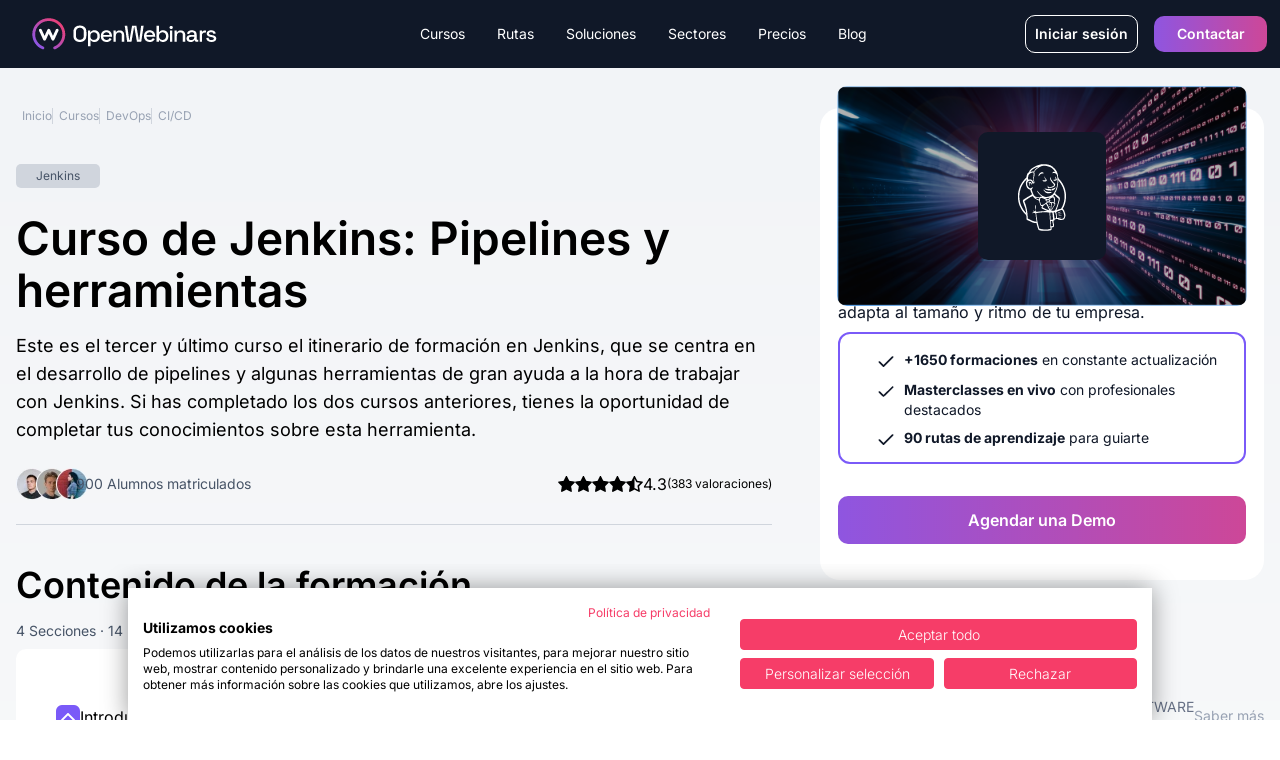

--- FILE ---
content_type: text/html
request_url: https://openwebinars.net/cursos/jenkins-pipelines/
body_size: 43926
content:
<!DOCTYPE html><html lang="es">  <head>
<meta name="sentry-trace" content="7cd2af74cb6c4604b1c0aead01f2dec7-ada3d83a62028f02-1"/>
<meta name="baggage" content="sentry-environment=production,sentry-trace_id=7cd2af74cb6c4604b1c0aead01f2dec7,sentry-sample_rate=1,sentry-transaction=GET%20%2Fcursos%2F%5Bslug%5D%2F,sentry-sampled=true"/>
<meta charset="UTF-8"><meta name="google-site-verification" content="3xIl6rwvbZFMPw2Os_ecSGlPPwrQuE11U5J9Ko2bbas"><meta property="fb:pages" content="411445362304338"><meta name="viewport" content="width=device-width"><meta name="api" content="https://openwebinars.net"><link rel="icon" type="image/svg+xml" href="/favicon.svg"><meta name="generator" content="Astro v4.16.0"><title>
    Curso de Jenkins: Pipelines y herramientas | OpenWebinars
  </title><meta name="description" content="Este curso de Jenkins te permitirá aprender a desarrollar y usar pipelines, ademas de conocer algunas herramientas muy útiles para trabajar con Jenkins."><script type="text/javascript">
  
  const api = document.querySelector('meta[name="api"]').attributes.content.value

  var dataLayer = []
  function TagManager(w,d,s,l,i){w[l]=w[l]||[];w[l].push({'gtm.start':
              new Date().getTime(),event:'gtm.js'});var f=d.getElementsByTagName(s)[0],
              j=d.createElement(s),dl=l!='dataLayer'?'&l='+l:'';j.async=true;j.src=
              '//www.googletagmanager.com/gtm.js?id='+i+dl;f.parentNode.insertBefore(j,f);
              }
  async function initDataLayer () { const res = await fetch(`${api}/api/public/astro/naut/`, {
      method: 'GET',
      headers: {
        'Content-Type': 'application/json',
      }
    })
    const data = await res.json()
    const {id, environment, email, is_trialing, is_b2b, business, role, subscription} = data
    if (environment) await dataLayer.push({'environment': environment })
    if (data.id) await dataLayer.push({'userId': id})
    if (data.email) await dataLayer.push({'userEmail': email })
    if (data.id) await dataLayer.push({'trialing': is_trialing ? 'true' : 'false'})
    if (data.id) await dataLayer.push({'b2b': is_b2b ? 'true' : 'false'})
    if (data.business) await dataLayer.push({'business_kind' : business.kind})
    if (data.business) await dataLayer.push({'business_id' : business.id})
    if (data.role) await dataLayer.push({'user-role' : role})
    if (data.subscription) await dataLayer.push({'active_subscription': subscription.active_subscription})
    if (data.subscription) await dataLayer.push({'active_plan': subscription.active_plan})
  }

  (async (w, d) => {
    await initDataLayer()
    await TagManager(w, d, 'script', 'dataLayer', 'GTM-NP7728')
  })(window, document)

  </script> <link rel="canonical" href="https://openwebinars.net/cursos/jenkins-pipelines/"><!-- Twitter Card data --><meta property="fb:admins" content="100001483111976"><meta property="fb:app_id" content="618927021547911"><!-- Twitter Card data --><meta name="twitter:card" content="summary_large_image"><meta name="twitter:site" content="@openwebinarsnet"><meta name="twitter:title" content="Curso de Jenkins: Pipelines y herramientas | OpenWebinars"><meta name="twitter:description" content="Este curso de Jenkins te permitirá aprender a desarrollar y usar pipelines, ademas de conocer algunas herramientas muy útiles para trabajar con Jenkins."><meta name="twitter:creator" content="@openwebinarsnet"><meta name="twitter:image" content="https://cdn.openwebinars.net/media/fbads-jenkins-pipelines-herramientas.jpg"><!-- Open Graph data --><meta property="og:title" content="Curso de Jenkins: Pipelines y herramientas | OpenWebinars"><meta property="og:description" content="Este curso de Jenkins te permitirá aprender a desarrollar y usar pipelines, ademas de conocer algunas herramientas muy útiles para trabajar con Jenkins."><meta property="og:locale" content="es_ES"><meta property="og:type" content="article"><meta property="og:image" content="https://cdn.openwebinars.net/media/fbads-jenkins-pipelines-herramientas.jpg"><meta property="og:url" content="https://openwebinars.net/cursos/jenkins-pipelines/"><meta property="og:site_name" content="OpenWebinars.net"><!-- Product --><meta property="product:brand" content="OpenWebinars"><meta property="product:availability" content="in stock"><meta property="ow:path" content="https://openwebinars.net/"><meta property="ow:noindex" content="false"><meta name="robots" content="index, follow">  <script type="application/ld+json">{
  "@context": "https://schema.org",
  "@graph": [
    {
      "@type": "Course",
      "name": "Curso de Jenkins: Pipelines y herramientas",
      "headline": "Curso de Jenkins: Pipelines y herramientas",
      "description": "Este es el tercer y último curso el itinerario de formación en Jenkins, que se centra en el desarrollo de pipelines y algunas herramientas de gran ayuda a la hora de trabajar con Jenkins. Si has completado los dos cursos anteriores, tienes la oportunidad de completar tus conocimientos sobre esta herramienta.",
      "author": [
        {
          "@type": "Person",
          "name": "David Sebastián Manjón",
          "familyName": "Sebastián Manjón",
          "givenName": "David"
        }
      ],
      "provider": {
        "@type": "Organization",
        "name": "OpenWebinars",
        "logo": {
          "@type": "ImageObject",
          "url": "https://openwebinars.net/static/img/logos/logo-openwebinars@60px.png",
          "height": "60px",
          "width": "314px"
        }
      },
      "aggregateRating": {
        "@type": "AggregateRating",
        "ratingValue": 4.3,
        "reviewCount": 383
      },
      "image": {
        "@type": "ImageObject",
        "url": "https://cdn.openwebinars.net/media/fbads-jenkins-pipelines-herramientas.jpg",
        "height": "600px",
        "width": "1200px"
      },
      "mainEntityOfPage": {
        "@type": "WebPage",
        "url": "https://openwebinars.net/cursos/jenkins-pipelines/"
      },
      "dateCreated": "2020-07-27T00:00:00.000+00:00",
      "datePublished": "2020-08-06T00:00:00.000+00:00",
      "dateModified": "2025-08-06T00:00:00.000+00:00",
      "hasCourseInstance": {
        "@type": "CourseInstance",
        "courseMode": "online",
        "startDate": "2020-08-06T00:00:00.000+00:00",
        "courseWorkload": "PT2H21M"
      },
      "offers": [
        {
          "@type": "Offer",
          "category": "Formación individual",
          "url": {
            "usd": "https://openwebinars.net/checkout/formacion-individual-usd/?content=jenkins-pipelines",
            "eur": "https://openwebinars.net/checkout/formacion-individual-eur/?content=jenkins-pipelines"
          },
          "price": 70.5,
          "priceCurrency": "EUR",
          "validFrom": "2020-07-27T00:00:00.000+00:00",
          "availability": "https://schema.org/InStock",
          "description": "Compra individualmente este curso."
        },
        {
          "@type": "Offer",
          "category": "Suscripción anual",
          "url": "https://openwebinars.net/checkout/plan-individual-anual/",
          "price": 250,
          "priceCurrency": "EUR",
          "validFrom": "2020-07-27T00:00:00.000+00:00",
          "availability": "https://schema.org/InStock",
          "description": "Acceso a todas las formaciones con la suscripción anual a OpenWebinars."
        }
      ]
    },
    {
      "@type": "BreadcrumbList",
      "itemListElement": [
        {
          "@type": "ListItem",
          "position": 1,
          "item": {
            "@id": "https://openwebinars.net/",
            "name": "OpenWebinars"
          }
        },
        {
          "@type": "ListItem",
          "position": 2,
          "item": {
            "@id": "https://openwebinars.net/cursos/",
            "name": "Cursos Online de Programación"
          }
        },
        {
          "@type": "ListItem",
          "position": 3,
          "item": {
            "@id": "https://openwebinars.net/cursos/devops/",
            "name": "DevOps"
          }
        },
        {
          "@type": "ListItem",
          "position": 4,
          "item": {
            "@id": "https://openwebinars.net/cursos/cicd/",
            "name": "CI/CD"
          }
        },
        {
          "@type": "ListItem",
          "position": 5,
          "item": {
            "@id": "https://openwebinars.net/cursos/jenkins-pipelines/",
            "name": "Curso de Jenkins: Pipelines y herramientas"
          }
        }
      ]
    },
    {
      "@type": "FAQPage",
      "mainEntity": [
        {
          "@type": "Question",
          "name": "¿Obtengo un diploma de certificación?",
          "acceptedAnswer": {
            "@type": "Answer",
            "text": "En todos los cursos existe un examen final para evaluar tus conocimientos adquiridos. Si superas este examen con más de un 80% de preguntas correctas obtendrás el diploma de certificación. Puedes realizar un intento cada 24 horas. Este diploma es un certificado privado emitido por OpenWebinars, y valorado en el mundo empresarial, ya que tenemos grandes compañías clientes que se forman con nosotros y valoran nuestras certificaciones. No olvides poner tu certificación en tu perfil Linkedin y en tu currículum."
          }
        },
        {
          "@type": "Question",
          "name": "¿Cuándo comienza la formación?",
          "acceptedAnswer": {
            "@type": "Answer",
            "text": "En OpenWebinars las formaciones no tienen fecha de inicio y de final. Cada curso tiene una fecha de publicación y desde ese día estarán 100% disponible todos los contenidos del curso para los usuarios suscritos a alguno de nuestros planes."
          }
        },
        {
          "@type": "Question",
          "name": "¿Cuál es el precio?",
          "acceptedAnswer": {
            "@type": "Answer",
            "text": "En OpenWebinars no vendemos formaciones. Tenemos diferentes tipos de suscripciones, que te dará acceso completo a todas las formaciones de la plataforma y a las nuevas que vamos lanzando, siempre y cuando tu suscripción esté activa (como Spotify con la música o Netflix con las películas y series). ¿Eres una empresa? Tenemos planes especiales para ti. Consúltanos aquí."
          }
        }
      ]
    }
  ]
}</script> <script src="https://cdnjs.cloudflare.com/ajax/libs/gsap/3.12.5/gsap.min.js" defer integrity="sha512-7eHRwcbYkK4d9g/6tD/mhkf++eoTHwpNM9woBxtPUBWm67zeAfFC+HrdoE2GanKeocly/VxeLvIqwvCdk7qScg==" crossorigin="anonymous" referrerpolicy="no-referrer"></script><link rel="alternate" type="application/rss+xml" title="OpenWebinars.net » Feed" href="/feed"><style type="text/css">@font-face {font-family:Inter;font-style:normal;font-weight:100 900;src:url(/cf-fonts/v/inter/5.0.16/vietnamese/wght/normal.woff2);unicode-range:U+0102-0103,U+0110-0111,U+0128-0129,U+0168-0169,U+01A0-01A1,U+01AF-01B0,U+0300-0301,U+0303-0304,U+0308-0309,U+0323,U+0329,U+1EA0-1EF9,U+20AB;font-display:swap;}@font-face {font-family:Inter;font-style:normal;font-weight:100 900;src:url(/cf-fonts/v/inter/5.0.16/latin/wght/normal.woff2);unicode-range:U+0000-00FF,U+0131,U+0152-0153,U+02BB-02BC,U+02C6,U+02DA,U+02DC,U+0304,U+0308,U+0329,U+2000-206F,U+2074,U+20AC,U+2122,U+2191,U+2193,U+2212,U+2215,U+FEFF,U+FFFD;font-display:swap;}@font-face {font-family:Inter;font-style:normal;font-weight:100 900;src:url(/cf-fonts/v/inter/5.0.16/latin-ext/wght/normal.woff2);unicode-range:U+0100-02AF,U+0304,U+0308,U+0329,U+1E00-1E9F,U+1EF2-1EFF,U+2020,U+20A0-20AB,U+20AD-20CF,U+2113,U+2C60-2C7F,U+A720-A7FF;font-display:swap;}@font-face {font-family:Inter;font-style:normal;font-weight:100 900;src:url(/cf-fonts/v/inter/5.0.16/cyrillic-ext/wght/normal.woff2);unicode-range:U+0460-052F,U+1C80-1C88,U+20B4,U+2DE0-2DFF,U+A640-A69F,U+FE2E-FE2F;font-display:swap;}@font-face {font-family:Inter;font-style:normal;font-weight:100 900;src:url(/cf-fonts/v/inter/5.0.16/greek/wght/normal.woff2);unicode-range:U+0370-03FF;font-display:swap;}@font-face {font-family:Inter;font-style:normal;font-weight:100 900;src:url(/cf-fonts/v/inter/5.0.16/greek-ext/wght/normal.woff2);unicode-range:U+1F00-1FFF;font-display:swap;}@font-face {font-family:Inter;font-style:normal;font-weight:100 900;src:url(/cf-fonts/v/inter/5.0.16/cyrillic/wght/normal.woff2);unicode-range:U+0301,U+0400-045F,U+0490-0491,U+04B0-04B1,U+2116;font-display:swap;}</style><link rel="preload" as="style" href="https://cdnjs.cloudflare.com/ajax/libs/tiny-slider/2.9.4/tiny-slider.css"><link rel="stylesheet" href="https://cdnjs.cloudflare.com/ajax/libs/tiny-slider/2.9.4/tiny-slider.css"><!-- <link rel="stylesheet" href="https://cdn.jsdelivr.net/npm/intl-tel-input@21.2.4/build/css/intlTelInput.min.css"> --><script src="https://cdnjs.cloudflare.com/ajax/libs/tiny-slider/2.9.2/min/tiny-slider.js" defer></script><link rel="stylesheet" href="/_astro/400.DA_UAxku.css">
<style>.card-tab,.card-tab-fake{position:relative;display:flex;width:100%;align-items:center;justify-content:center;padding:.5rem .75rem 1rem;font-weight:700}.card-tab:after{content:"";position:absolute;bottom:-.25rem;left:0;display:block;height:.25rem;width:100%;border-radius:1.5rem;background-color:var(--color-secondary-50)}.card-tab-fake:after{content:"";position:absolute;bottom:-.25rem;left:0;display:block;height:.25rem;width:100%;border-radius:1.5rem;background-color:var(--color-secondary-100)}.card-tab.active:after{background-color:var(--color-secondary-100)}.card-tabs-containers{width:100%}.card-tab-container{display:none;width:100%}.card-tab-container.active,.card-tab-container-fake{display:block}.radio-custom{transition:border-color .2s ease;box-shadow:0 0 0 1px rgba(var(--color-b2b-primary),.3)}.radio-dot{transition:opacity .2s ease}.price-selection-container label{padding:.75rem 1rem}.price-selection-container label.selected-option{border-width:2px;border-color:var(--b2b-primary)}.radio-custom.selected-radio,.price-selection-container label:hover .radio-custom{border-color:var(--b2b-primary)}.rating-stars{grid-column-start:1;grid-row-start:1;grid-row-end:4;display:flex;flex-direction:column;align-items:center;justify-content:center;gap:1rem;border-radius:.75rem;padding-top:2rem;padding-bottom:2rem}@media (min-width: 1024px){.rating-stars{min-height:395px;flex-direction:row;padding-top:0;padding-bottom:0}}@media (min-width: 1280px){.rating-stars{gap:5rem}}.tag{display:inline-flex;align-items:center;gap:.75rem;border-radius:5px;padding:.25rem 1.25rem;font-size:.75rem;line-height:1rem}.tag-secondary{background-color:var(--color-secondary-40);color:var(--color-secondary-70)}.tag-secondary-dark{background-color:var(--color-secondary-80);color:var(--color-secondary-10)}.tag-b2b-primary{background-color:var(--b2b-primary-10);color:var(--b2b-primary-50)}.tag-b2b-primary-dark{background-color:var(--b2b-primary-50);--tw-text-opacity: 1;color:rgb(255 255 255 / var(--tw-text-opacity))}.tag-b2c-primary{background-color:var(--b2c-primary-10);color:var(--b2c-primary-50)}.tag-b2c-primary-dark{background-color:var(--b2c-primary-50);--tw-text-opacity: 1;color:rgb(255 255 255 / var(--tw-text-opacity))}.tag-warning{background-color:var(--color-warning-10);color:var(--color-warning-50)}.tag-warning-dark{background-color:var(--color-warning-50);--tw-text-opacity: 1;color:rgb(255 255 255 / var(--tw-text-opacity))}.tag-error{background-color:var(--color-error-10);color:var(--color-error-50)}.tag-error-dark{background-color:var(--color-error-50);--tw-text-opacity: 1;color:rgb(255 255 255 / var(--tw-text-opacity))}.tag-success{background-color:var(--color-success-10);color:var(--color-success-50)}.tag-success-dark{background-color:var(--color-success-50);--tw-text-opacity: 1;color:rgb(255 255 255 / var(--tw-text-opacity))}.see-more[data-astro-cid-ffkj7add]{display:none}.can-see-more[data-astro-cid-ffkj7add] .see-more[data-astro-cid-ffkj7add]{display:flex}.position-logo-becas{position:absolute;right:0;top:140px;left:38px;width:57px;height:62px}@media screen and (min-width: 768px){.position-logo-becas{bottom:0;right:0;transform:translate(calc(-100% + 70px),calc(100% + 70px))}}@media screen and (min-width: 1024px){.position-logo-becas{top:0;transform:translate(calc(-100% + 1100px),70%)}}.text-seo-section p{margin-bottom:1rem;font-size:14px;line-height:1rem}.text-seo-section a{text-decoration:underline}
.accordion-item{margin-bottom:1rem;border-bottom-width:1px;padding-top:1rem;padding-bottom:1rem}.accordion-item:last-child{margin-bottom:0;border-bottom-width:0px}.accordion-title{display:flex;cursor:pointer;justify-content:space-between}.accordion-title .chevron{width:1.5rem;height:1.5rem;--tw-text-opacity: 1;color:rgb(255 255 255 / var(--tw-text-opacity))}.accordion-content{display:none;padding-top:1.25rem}.accordion-item.active .accordion-content{display:block}.accordion-item.active .accordion-title .chevron{--tw-rotate: 180deg;transform:translate(var(--tw-translate-x),var(--tw-translate-y)) rotate(var(--tw-rotate)) skew(var(--tw-skew-x)) skewY(var(--tw-skew-y)) scaleX(var(--tw-scale-x)) scaleY(var(--tw-scale-y))}
.detail-plan-tab{position:relative;display:flex;width:100%;align-items:center;justify-content:center;padding:.5rem .75rem 1rem;font-weight:700;color:var(--color-secondary-50)}.detail-plan-tab:after{content:"";position:absolute;bottom:-.25rem;left:0;display:block;height:.25rem;width:100%;border-radius:1.5rem;background-color:var(--color-secondary-50)}.detail-plan-tab.active:after{--tw-bg-opacity: 1;background-color:rgb(255 255 255 / var(--tw-bg-opacity))}.detail-plan-tab.active{--tw-text-opacity: 1;color:rgb(255 255 255 / var(--tw-text-opacity))}.detail-plan-tabs-containers{margin-top:2.5rem;display:flex;width:100%;flex-direction:column;align-items:center;justify-content:center}.detail-plan-tab-container{display:none;width:100%}.detail-plan-tab-container.active{display:flex;width:100%;flex-direction:column;align-items:center;justify-content:center}.pricing-tab{position:relative;display:flex;width:100%;align-items:center;justify-content:center;padding:.5rem .75rem 1rem;font-weight:700;color:var(--color-secondary-50)}.pricing-tab:after{content:"";position:absolute;bottom:-.25rem;left:0;display:block;height:.25rem;width:100%;border-radius:1.5rem;background-color:var(--color-secondary-50)}.pricing-tab.active:after{background-color:var(--color-secondary-100)}.pricing-tab.active{color:var(--color-secondary-100)}.pricing-tabs-containers{margin-top:2.5rem;display:flex;width:100%;flex-direction:column;align-items:center;justify-content:center}.pricing-tab-b2c-container,.pricing-tab-container{display:none;width:100%}.pricing-tab-b2c-container.active{display:flex;flex-direction:column;align-items:center;justify-content:center}@media (min-width: 768px){.pricing-tab-b2c-container.active{flex-direction:row}}@media (min-width: 1024px){.pricing-tab-b2c-container.active{width:75%}}.pricing-tab-container.active{display:flex;width:100%;flex-direction:column;align-items:center;justify-content:center}.business{color:var(--b2b-primary)}.particulares{color:var(--b2c-primary)}.solution-pricing:before{content:"";display:block;font-size:17.33px;position:absolute;color:#7a5af8;left:0;top:0;background-repeat:no-repeat;background-size:contain;background-image:url("data:image/svg+xml,%3Csvg width='17' height='16' viewBox='0 0 17 16' fill='none' xmlns='http://www.w3.org/2000/svg'%3E%3Cpath fill-rule='evenodd' clip-rule='evenodd' d='M3.8335 2.66659C3.46531 2.66659 3.16683 2.96506 3.16683 3.33325V12.6666C3.16683 13.0348 3.46531 13.3333 3.8335 13.3333H13.1668C13.535 13.3333 13.8335 13.0348 13.8335 12.6666V3.33325C13.8335 2.96506 13.535 2.66659 13.1668 2.66659H3.8335ZM1.8335 3.33325C1.8335 2.22868 2.72893 1.33325 3.8335 1.33325H13.1668C14.2714 1.33325 15.1668 2.22868 15.1668 3.33325V12.6666C15.1668 13.7712 14.2714 14.6666 13.1668 14.6666H3.8335C2.72893 14.6666 1.8335 13.7712 1.8335 12.6666V3.33325ZM8.50016 4.66659C8.86835 4.66659 9.16683 4.96506 9.16683 5.33325V7.33325H11.1668C11.535 7.33325 11.8335 7.63173 11.8335 7.99992C11.8335 8.36811 11.535 8.66659 11.1668 8.66659H9.16683V10.6666C9.16683 11.0348 8.86835 11.3333 8.50016 11.3333C8.13197 11.3333 7.8335 11.0348 7.8335 10.6666V8.66659H5.8335C5.46531 8.66659 5.16683 8.36811 5.16683 7.99992C5.16683 7.63173 5.46531 7.33325 5.8335 7.33325H7.8335V5.33325C7.8335 4.96506 8.13197 4.66659 8.50016 4.66659Z' fill='%237A5AF8'/%3E%3C/svg%3E%0A");transform:translate(calc(-30px + 50%));width:17.33px;height:17.33px}.solution-pricing{position:relative}
.accordion-item-faq{margin-bottom:1rem;border-bottom-width:1px;padding-bottom:1rem}.accordion-item-faq:last-child{margin-bottom:0;border-bottom-width:0px}.accordion-title-faq{display:flex;cursor:pointer;justify-content:space-between}.accordion-title-faq div:before{content:"";display:block;position:absolute;width:2px;height:13px;background-color:#fff;top:50%;left:50%;transform:translate(-50%,-50%)}.accordion-title-faq div:after{content:"";display:block;position:absolute;width:13px;height:2px;background-color:#fff;top:50%;left:50%;transform:translate(-50%,-50%)}.accordion-content-faq{display:none;padding-top:1.25rem}.accordion-item-faq.active .accordion-content-faq{display:block}.accordion-item-faq.active .accordion-title-faq div:before{display:none}.accordion-item-faq{--tw-text-opacity: 1;color:rgb(75 85 99 / var(--tw-text-opacity))}.accordion-item-faq a{text-decoration:underline;--tw-text-opacity: 1;color:rgb(75 85 99 / var(--tw-text-opacity))}.li-tick:before{content:"";margin-right:.5em;background-size:100% 100%;display:inline-block;height:16px;width:16px;background-image:url("data:image/svg+xml,%3Csvg width='19' height='13' viewBox='0 0 19 13' fill='none' xmlns='http://www.w3.org/2000/svg'%3E%3Cpath fill-rule='evenodd' clip-rule='evenodd' d='M18.2071 0.292893C18.5976 0.683417 18.5976 1.31658 18.2071 1.70711L7.20711 12.7071C6.81658 13.0976 6.18342 13.0976 5.79289 12.7071L0.792893 7.70711C0.402369 7.31658 0.402369 6.68342 0.792893 6.29289C1.18342 5.90237 1.81658 5.90237 2.20711 6.29289L6.5 10.5858L16.7929 0.292893C17.1834 -0.0976311 17.8166 -0.0976311 18.2071 0.292893Z' fill='%237A5AF8'/%3E%3C/svg%3E%0A")}.li-times:before{content:"";margin-right:.5em;background-size:100% 100%;display:inline-block;height:16px;width:16px;background-image:url("data:image/svg+xml,%3Csvg width='15' height='14' viewBox='0 0 15 14' fill='none' xmlns='http://www.w3.org/2000/svg'%3E%3Cpath fill-rule='evenodd' clip-rule='evenodd' d='M0.792893 0.292893C1.18342 -0.0976311 1.81658 -0.0976311 2.20711 0.292893L7.5 5.58579L12.7929 0.292893C13.1834 -0.0976311 13.8166 -0.0976311 14.2071 0.292893C14.5976 0.683417 14.5976 1.31658 14.2071 1.70711L8.91421 7L14.2071 12.2929C14.5976 12.6834 14.5976 13.3166 14.2071 13.7071C13.8166 14.0976 13.1834 14.0976 12.7929 13.7071L7.5 8.41421L2.20711 13.7071C1.81658 14.0976 1.18342 14.0976 0.792893 13.7071C0.402369 13.3166 0.402369 12.6834 0.792893 12.2929L6.08579 7L0.792893 1.70711C0.402369 1.31658 0.402369 0.683417 0.792893 0.292893Z' fill='%23E7417A'/%3E%3C/svg%3E%0A")}
.badge{display:inline-flex;flex:none;align-items:center;gap:.75rem;border-radius:1.5rem;padding:4px 18px;font-size:.75rem;line-height:1rem;background-color:var(--color-secondary-30);color:var(--color-secondary-60)}.badge-course{background-color:var(--color-secondary-40);color:var(--color-secondary-70)}.badge-workshop{border-width:1px;border-color:var(--color-secondary-100);background-color:transparent;color:var(--color-secondary-100)}.badge-lab{border-width:1px;border-color:var(--color-secondary-60);background-color:var(--color-secondary-20);color:var(--color-secondary-60)}.badge-premium{background-color:var(--b2b-primary-10);color:var(--color-secondary-100)}.badge-list{background-color:var(--color-secondary-90);--tw-text-opacity: 1;color:rgb(255 255 255 / var(--tw-text-opacity))}.badge-secondary{background-color:var(--color-secondary-40);color:var(--color-secondary-70)}.badge-secondary-dark{background-color:var(--color-secondary-80);color:var(--color-secondary-10)}.badge-b2b-primary{background-color:var(--b2b-primary-10);color:var(--b2b-primary-50)}.badge-b2b-primary-dark{background-color:var(--b2b-primary-50);--tw-text-opacity: 1;color:rgb(255 255 255 / var(--tw-text-opacity))}.badge-b2c-primary{background-color:var(--b2c-primary-10);color:var(--b2c-primary-50)}.badge-b2c-primary-dark{background-color:var(--b2c-primary-50);--tw-text-opacity: 1;color:rgb(255 255 255 / var(--tw-text-opacity))}.badge-warning{background-color:var(--color-warning-10);color:var(--color-warning-50)}.badge-warning-dark{background-color:var(--color-warning-50);--tw-text-opacity: 1;color:rgb(255 255 255 / var(--tw-text-opacity))}.badge-error{background-color:var(--color-error-10);color:var(--color-error-50)}.badge-error-dark{background-color:var(--color-error-50);--tw-text-opacity: 1;color:rgb(255 255 255 / var(--tw-text-opacity))}.badge-success{background-color:var(--color-success-10);color:var(--color-success-50)}.badge-success-dark{background-color:var(--color-success-50);--tw-text-opacity: 1;color:rgb(255 255 255 / var(--tw-text-opacity))}
.b2b[data-astro-cid-isnxc2wd]{background-color:var(--b2b-primary-50)}.b2c[data-astro-cid-isnxc2wd]{background-color:var(--b2c-primary-50)}
.badge[data-v-c0f0eede]{display:inline-flex;flex:none;align-items:center;gap:.75rem;border-radius:1.5rem;padding:2.5px 18px;font-size:.75rem;line-height:1rem;background-color:var(--color-secondary-30);color:var(--color-secondary-60)}.badge-course[data-v-c0f0eede]{background-color:var(--color-secondary-40);color:var(--color-secondary-70)}.badge-workshop[data-v-c0f0eede]{border-width:1px;border-color:var(--color-secondary-100);background-color:transparent;color:var(--color-secondary-100)}.badge-premium[data-v-c0f0eede]{background-color:var(--b2b-primary-10);color:var(--color-secondary-100)}.badge-list[data-v-c0f0eede]{background-color:var(--color-secondary-90);--tw-text-opacity: 1;color:rgb(255 255 255 / var(--tw-text-opacity))}.badge-blog[data-v-c0f0eede]{background-color:var(--color-secondary-40);color:var(--color-secondary-80)}.badge-secondary[data-v-c0f0eede]{background-color:var(--color-secondary-40);color:var(--color-secondary-70)}.badge-secondary-dark[data-v-c0f0eede]{background-color:var(--color-secondary-80);color:var(--color-secondary-10)}.badge-b2b-primary[data-v-c0f0eede]{background-color:var(--b2b-primary-10);color:var(--b2b-primary-50)}.badge-b2b-primary-dark[data-v-c0f0eede]{background-color:var(--b2b-primary-50);--tw-text-opacity: 1;color:rgb(255 255 255 / var(--tw-text-opacity))}.badge-b2c-primary[data-v-c0f0eede]{background-color:var(--b2c-primary-10);color:var(--b2c-primary-50)}.badge-b2c-primary-dark[data-v-c0f0eede]{background-color:var(--b2c-primary-50);--tw-text-opacity: 1;color:rgb(255 255 255 / var(--tw-text-opacity))}.badge-warning[data-v-c0f0eede]{background-color:var(--color-warning-10);color:var(--color-warning-50)}.badge-warning-dark[data-v-c0f0eede]{background-color:var(--color-warning-50);--tw-text-opacity: 1;color:rgb(255 255 255 / var(--tw-text-opacity))}.badge-error[data-v-c0f0eede]{background-color:var(--color-error-10);color:var(--color-error-50)}.badge-error-dark[data-v-c0f0eede]{background-color:var(--color-error-50);--tw-text-opacity: 1;color:rgb(255 255 255 / var(--tw-text-opacity))}.badge-success[data-v-c0f0eede]{background-color:var(--color-success-10);color:var(--color-success-50)}.badge-success-dark[data-v-c0f0eede]{background-color:var(--color-success-50);--tw-text-opacity: 1;color:rgb(255 255 255 / var(--tw-text-opacity))}
.grid-item-list-1{grid-area:image;align-self:start;justify-self:start}.grid-item-list-2{grid-area:info;align-self:center;justify-self:start}.grid-item-list-2-noResponsive{grid-area:info;align-self:start;justify-self:end}.grid-item-list-3{grid-area:name;align-self:start;justify-self:start;overflow:hidden;text-overflow:ellipsis;max-width:200px}.grid-item-list-4{grid-area:difficulty;align-self:start;justify-self:start-list}.grid-item-list-5{grid-area:duration;align-self:center;justify-self:start}.grid-item-list-6{grid-area:description;align-self:start;justify-self:start}.grid-item-list-7{grid-area:valoration;align-self:center;justify-self:start}.grid-container-list{display:grid;grid-template-areas:"image image name name name name" "image image name name name name" "image image name name name name" "image image info info duration duration"}.grid-container-list-no-responsive{display:grid;padding-top:1rem;grid-template-areas:"image image image image image image image image image image info" "image image image image image image image image image image info" "name name name name name name name name name name name" "name name name name name name name name name name name" "name name name name name name name name name name name" "name name name name name name name name name name name" "name name name name name name name name name name name" "name name name name name name name name name name name" "duration duration duration duration duration duration duration duration duration duration duration"}@media screen and (min-width: 768px){.position-badge{position:relative;top:0;left:0}.grid-item-list-1{grid-area:image;align-self:start;justify-self:start}.grid-item-list-2{grid-area:info;align-self:start;justify-self:end}.grid-item-list-3{grid-area:name;align-self:start;justify-self:start;max-width:100%}.grid-item-list-4{grid-area:difficulty;align-self:center;justify-self:start}.grid-item-list-5{grid-area:duration;align-self:center;justify-self:end}.grid-item-list-6{grid-area:description;align-self:start;justify-self:start}.grid-item-list-7{grid-area:valoration;align-self:center;justify-self:start}.grid-container-list{display:grid;width:100%;grid-template-areas:"image image image info" "name name name  name" "name name name  name" "duration duration duration duration" "duration duration duration duration" "description description description description" "valoration valoration valoration valoration"}.grid-container-list-no-responsive{display:grid;padding-top:1rem;grid-template-columns:repeat(3,1fr);grid-template-rows:60px 3fr 1fr;grid-template-areas:"image image  info" "name name name" "duration duration duration"}}.ellipsis-2-lines{display:block;width:250px;height:3em;line-height:1.5em;overflow:hidden;text-overflow:ellipsis;position:relative}.ellipsis-2-lines:after{content:"...";position:absolute;bottom:0;right:0;background-color:#fff;padding-left:.5em}.js-reset{display:none!important}[data-search=open] .js-reset{display:flex!important}
</style>
<link rel="stylesheet" href="/_astro/_@astro-renderers.DtUWpSdd.css"><script type="module" src="/_astro/hoisted.Cd2g7wU_.js"></script>
<script type="module" src="/_astro/page.DsR8IWFK.js"></script></head> <body class="flex flex-col min-h-screen curso">  <header class="header"> <div class="header-container lg:container text-white w-full bg-secondary-100"> <div class="brand row-start-1"> <a class="inline-flex items-center pl-4" href="/"> <figure class="w-[185px]"> <img src="/_image?href=%2F_astro%2Flogo.BQ5-i6yf.svg&#38;f=svg" loading="eager" alt="OpenWebinars" width="186" height="33" decoding="async"> </figure> </a> <div class="lg:hidden inline-flex items-center"> <button id="menu-burger" class="btn btn-burger"> <span class="icon-menu rotate-90">|||</span> <span class="icon-x"></span> </button> </div> </div> <div data-search="close" class="grid w-full grid-cols-1 lg:flex row-start-2 col-start-1 col-end-3 lg:col-start-2 lg:row-start-1 justify-between"> <nav class="flex-grow flex menu overflow-hidden overflow-y-scroll lg:overflow-visible lg:overflow-y-visible bg-secondary-100"> <ul class="bg-secondary-100 lg:flex justify-center"> <li class="item-menu group"> <div class="button cursor-default"> Cursos <a class="sub-link absolute right-4" href="/cursos/">Ver todos</a> <svg class="chevron-icon lg:hidden pointer-events-none" width="24" height="25" viewBox="0 0 24 25" fill="none" xmlns="http://www.w3.org/2000/svg"> <path fill-rule="evenodd" clip-rule="evenodd" d="M8.29289 6.27947C8.68342 5.88894 9.31658 5.88894 9.70711 6.27947L15.7071 12.2795C16.0976 12.67 16.0976 13.3032 15.7071 13.6937L9.70711 19.6937C9.31658 20.0842 8.68342 20.0842 8.29289 19.6937C7.90237 19.3032 7.90237 18.67 8.29289 18.2795L13.5858 12.9866L8.29289 7.69368C7.90237 7.30315 7.90237 6.66999 8.29289 6.27947Z" fill="currentColor"></path> </svg> </div> <ul class="submenu hidden  lg:group-hover:absolute lg:group-hover:flex gap-3"> <li class="grid gap-3 lg:gap-0 lg:bg-secondary-10 text-secondary-10 lg:text-secondary-90 py-8 pl-9 lg:p-0 relative -left-6 rounded-2xl"> <div class="extend-menu grid lg:grid-cols-[30%_70%]"> <div class="lg:bg-secondary-20 lg:text-secondary-90 lg:p-8 rounded-tl-2xl"> <button class="flex text-left justify-between w-full text-sm font-bold lg:text-base pl-3 py-3 lg:py-0 lg:cursor-default">
Nuestro catálogo de Cursos
<svg class="lg:hidden pointer-events-none" width="24" height="24" viewBox="0 0 24 24" fill="none" xmlns="http://www.w3.org/2000/svg"> <path fill-rule="evenodd" clip-rule="evenodd" d="M5.29289 8.29289C5.68342 7.90237 6.31658 7.90237 6.70711 8.29289L12 13.5858L17.2929 8.29289C17.6834 7.90237 18.3166 7.90237 18.7071 8.29289C19.0976 8.68342 19.0976 9.31658 18.7071 9.70711L12.7071 15.7071C12.3166 16.0976 11.6834 16.0976 11.2929 15.7071L5.29289 9.70711C4.90237 9.31658 4.90237 8.68342 5.29289 8.29289Z" fill="currentColor"></path> </svg> </button> <div class="hidden lg:block"> <p class="text-xs mt-3 mb-6 pl-3">Explora nuestras formaciones tecnológicas más interesantes.</p> <a href="/cursos/" class="btn btn-dark ml-2.5">
Ver todos los cursos
</a> </div> </div> <nav class="extend-menu-items lg:block lg:p-8"> <ul class="grid lg:grid-cols-3 pl-3"> <li class="text-sm font-normal lg:font-semibold"> <a class="inline-block py-2" href="/cursos/inteligencia-artificial/">Inteligencia Artificial</a> </li><li class="text-sm font-normal lg:font-semibold"> <a class="inline-block py-2" href="/cursos/data-science/">Data Science</a> </li><li class="text-sm font-normal lg:font-semibold"> <a class="inline-block py-2" href="/cursos/ciberseguridad/">Ciberseguridad</a> </li><li class="text-sm font-normal lg:font-semibold"> <a class="inline-block py-2" href="/cursos/desarrollo/">Desarrollo</a> </li><li class="text-sm font-normal lg:font-semibold"> <a class="inline-block py-2" href="/cursos/cloud/">Cloud</a> </li><li class="text-sm font-normal lg:font-semibold"> <a class="inline-block py-2" href="/cursos/devops/">DevOps</a> </li><li class="text-sm font-normal lg:font-semibold"> <a class="inline-block py-2" href="/cursos/sistemas-redes/">Sistemas y Redes</a> </li><li class="text-sm font-normal lg:font-semibold"> <a class="inline-block py-2" href="/cursos/blockchain/">Blockchain</a> </li><li class="text-sm font-normal lg:font-semibold"> <a class="inline-block py-2" href="/cursos/diseno-ux/">Diseño y UX</a> </li><li class="text-sm font-normal lg:font-semibold"> <a class="inline-block py-2" href="/cursos/cultura-gestion-organizacional/">Cultura y Gestión Organizacional</a> </li><li class="text-sm font-normal lg:font-semibold"> <a class="inline-block py-2" href="/cursos/management-liderazgo/">Management y Liderazgo</a> </li><li class="text-sm font-normal lg:font-semibold"> <a class="inline-block py-2" href="/cursos/habilidades-competencias/">Habilidades y competencias</a> </li><li class="text-sm font-normal lg:font-semibold"> <a class="inline-block py-2" href="/cursos/salud-bienestar-laboral/">Salud y bienestar</a> </li><li class="text-sm font-normal lg:font-semibold"> <a class="inline-block py-2" href="/cursos/sistemas-gestion/">Sistemas de Gestión</a> </li><li class="text-sm font-normal lg:font-semibold"> <a class="inline-block py-2" href="/cursos/automatizacion/">Automatización</a> </li><li class="text-sm font-normal lg:font-semibold"> <a class="inline-block py-2" href="/cursos/herramientas-colaborativas/">Herramientas colaborativas</a> </li><li class="text-sm font-normal lg:font-semibold"> <a class="inline-block py-2" href="/cursos/ofimatica/">Ofimática</a> </li><li class="text-sm font-normal lg:font-semibold"> <a class="inline-block py-2" href="/cursos/planificacion/">Planificación</a> </li> </ul> </nav> </div> <div class="extend-menu grid lg:grid-cols-[30%_70%] lg:shadow rounded-b-2xl"> <div class="lg:bg-secondary-20 lg:text-secondary-90 lg:p-8 rounded-bl-2xl lg:shadow"> <button class="flex text-left justify-between w-full text-sm font-bold lg:text-base pl-3 py-3 lg:py-0 lg:cursor-default">
Cursos más relevantes por competencia
<svg class="lg:hidden pointer-events-none" width="24" height="24" viewBox="0 0 24 24" fill="none" xmlns="http://www.w3.org/2000/svg"> <path fill-rule="evenodd" clip-rule="evenodd" d="M5.29289 8.29289C5.68342 7.90237 6.31658 7.90237 6.70711 8.29289L12 13.5858L17.2929 8.29289C17.6834 7.90237 18.3166 7.90237 18.7071 8.29289C19.0976 8.68342 19.0976 9.31658 18.7071 9.70711L12.7071 15.7071C12.3166 16.0976 11.6834 16.0976 11.2929 15.7071L5.29289 9.70711C4.90237 9.31658 4.90237 8.68342 5.29289 8.29289Z" fill="currentColor"></path> </svg> </button> <div class="hidden lg:block pl-3"> <p class="text-xs mt-3 mb-6">Aprende las habilidades más apropiadas para tu trabajo.</p> </div> </div> <nav class="extend-menu-items lg:block lg:p-8 rounded-br-2xl"> <ul class="grid lg:grid-cols-3"> <li class="text-sm font-semibold"> <a class="inline-flex items-center gap-2 py-2" href="/temas/cumplimiento-normativo/"> <figure class="size-8 p-1 rounded" style="background-color:#3120EC"> <img src="https://cdn.openwebinars.net/media/landing/temas/logo-normativa.svg" alt="Cumplimiento Normativo"> </figure> Cumplimiento Normativo </a> </li><li class="text-sm font-semibold"> <a class="inline-flex items-center gap-2 py-2" href="/temas/certificaciones-oficiales/"> <figure class="size-8 p-1 rounded" style="background-color:#59646B"> <img src="https://cdn.openwebinars.net/media/landing/temas/logo-certificaciones.svg" alt="Certificaciones Oficiales"> </figure> Certificaciones Oficiales </a> </li><li class="text-sm font-semibold"> <a class="inline-flex items-center gap-2 py-2" href="/temas/inteligencia-artificial/"> <figure class="size-8 p-1 rounded" style="background-color:#09CFCF"> <img src="https://cdn.openwebinars.net/media/academy/course/inteligencia-artificial-logo.svg" alt="Inteligencia Artificial"> </figure> Inteligencia Artificial </a> </li><li class="text-sm font-semibold"> <a class="inline-flex items-center gap-2 py-2" href="/temas/excel/"> <figure class="size-8 p-1 rounded" style="background-color:#21A366"> <img src="https://cdn.openwebinars.net/media/academy/course/excel-logo.svg" alt="Excel"> </figure> Excel </a> </li><li class="text-sm font-semibold"> <a class="inline-flex items-center gap-2 py-2" href="/temas/azure/"> <figure class="size-8 p-1 rounded" style="background-color:#0089D6"> <img src="https://cdn.openwebinars.net/media/academy/course/azure-microsoft.svg" alt="Azure"> </figure> Azure </a> </li><li class="text-sm font-semibold"> <a class="inline-flex items-center gap-2 py-2" href="/temas/java/"> <figure class="size-8 p-1 rounded" style="background-color:#EE6055"> <img src="https://cdn.openwebinars.net/media/academy/course/java-logo.svg" alt="Java"> </figure> Java </a> </li><li class="text-sm font-semibold"> <a class="inline-flex items-center gap-2 py-2" href="/temas/python/"> <figure class="size-8 p-1 rounded" style="background-color:#5674BE"> <img src="https://cdn.openwebinars.net/media/academy/course/python-logo.svg" alt="Python"> </figure> Python </a> </li><li class="text-sm font-semibold"> <a class="inline-flex items-center gap-2 py-2" href="/temas/power-bi/"> <figure class="size-8 p-1 rounded" style="background-color:#FFCD00"> <img src="https://cdn.openwebinars.net/media/academy/course/power-bi-logo.svg" alt="Power BI"> </figure> Power BI </a> </li><li class="text-sm font-semibold"> <a class="inline-flex items-center gap-2 py-2" href="/temas/javascript/"> <figure class="size-8 p-1 rounded" style="background-color:#F7DF1E"> <img src="https://cdn.openwebinars.net/media/academy/course/javascript-logo.svg" alt="JavaScript"> </figure> JavaScript </a> </li> </ul> </nav> </div> </li> </ul>   </li><li class="item-menu group"> <a class="button" href="/rutas/"> Rutas </a>    </li><li class="item-menu group"> <div class="button cursor-default"> Soluciones  <svg class="chevron-icon lg:hidden pointer-events-none" width="24" height="25" viewBox="0 0 24 25" fill="none" xmlns="http://www.w3.org/2000/svg"> <path fill-rule="evenodd" clip-rule="evenodd" d="M8.29289 6.27947C8.68342 5.88894 9.31658 5.88894 9.70711 6.27947L15.7071 12.2795C16.0976 12.67 16.0976 13.3032 15.7071 13.6937L9.70711 19.6937C9.31658 20.0842 8.68342 20.0842 8.29289 19.6937C7.90237 19.3032 7.90237 18.67 8.29289 18.2795L13.5858 12.9866L8.29289 7.69368C7.90237 7.30315 7.90237 6.66999 8.29289 6.27947Z" fill="currentColor"></path> </svg> </div>   <ul class="submenu hidden py-8 pl-9 lg:p-0 lg:group-hover:absolute lg:group-hover:flex"> <li class="lg:bg-secondary-10 text-secondary-10 lg:text-secondary-90 rounded-2xl relative -left-6 lg:shadow"> <div class="grid"> <nav class="lg:p-8"> <ul class="grid pl-3"> <li class="text-sm font-normal lg:font-semibold flex items-center gap-2"> <a class="inline-block py-2" href="/productos/role-play/">Role Play</a> <span class="text-[10px] flex items-center justify-center bg-b2c-primary text-white px-2 py-0.5 rounded-lg">Nuevo</span> </li><li class="text-sm font-normal lg:font-semibold flex items-center gap-2"> <a class="inline-block py-2" href="/productos/agile-learning/">Agile Learning</a>  </li><li class="text-sm font-normal lg:font-semibold flex items-center gap-2"> <a class="inline-block py-2" href="/productos/reportes/">Reportes</a>  </li><li class="text-sm font-normal lg:font-semibold flex items-center gap-2"> <a class="inline-block py-2" href="/productos/lms-con-integracion-sso/">LMS con integración SSO</a>  </li><li class="text-sm font-normal lg:font-semibold flex items-center gap-2"> <a class="inline-block py-2" href="/productos/dashboard/">Dashboard de gestión y control de planes formativos</a>  </li><li class="text-sm font-normal lg:font-semibold flex items-center gap-2"> <a class="inline-block py-2" href="/productos/creador-rutas-ia/">Creador de Rutas con IA</a>  </li> </ul> </nav> </div> </li> </ul> </li><li class="item-menu group"> <div class="button cursor-default"> Sectores  <svg class="chevron-icon lg:hidden pointer-events-none" width="24" height="25" viewBox="0 0 24 25" fill="none" xmlns="http://www.w3.org/2000/svg"> <path fill-rule="evenodd" clip-rule="evenodd" d="M8.29289 6.27947C8.68342 5.88894 9.31658 5.88894 9.70711 6.27947L15.7071 12.2795C16.0976 12.67 16.0976 13.3032 15.7071 13.6937L9.70711 19.6937C9.31658 20.0842 8.68342 20.0842 8.29289 19.6937C7.90237 19.3032 7.90237 18.67 8.29289 18.2795L13.5858 12.9866L8.29289 7.69368C7.90237 7.30315 7.90237 6.66999 8.29289 6.27947Z" fill="currentColor"></path> </svg> </div>  <ul class="submenu hidden lg:right-0 lg:shadow lg:group-hover:absolute lg:group-hover:flex gap-3"> <li class="grid gap-3 lg:gap-0 lg:bg-secondary-10 text-secondary-10 lg:text-secondary-90  py-8  pl-9 lg:p-0 relative -left-6 rounded-2xl"> <div class="extend-menu grid lg:grid-cols-[35%_65%] "> <div class="lg:bg-secondary-20 lg:text-secondary-90 lg:p-8 lg:pr-0 rounded-bl-2xl rounded-tl-2xl rounded-br-0 rounded-tr-0"> <figure class="lg:flex hidden max-w-[240px]"> <img class="w-full h-auto" src="/images/img-menu-sectors.png" aria-hidden="true"> </figure> <button class="lg:flex hidden text-left justify-between mt-3 w-full text-sm font-bold lg:text-base  py-3 lg:py-0 lg:cursor-default">
Nuestros Casos de Éxito
<svg class="lg:hidden pointer-events-none" width="24" height="24" viewBox="0 0 24 24" fill="none" xmlns="http://www.w3.org/2000/svg"> <path fill-rule="evenodd" clip-rule="evenodd" d="M5.29289 8.29289C5.68342 7.90237 6.31658 7.90237 6.70711 8.29289L12 13.5858L17.2929 8.29289C17.6834 7.90237 18.3166 7.90237 18.7071 8.29289C19.0976 8.68342 19.0976 9.31658 18.7071 9.70711L12.7071 15.7071C12.3166 16.0976 11.6834 16.0976 11.2929 15.7071L5.29289 9.70711C4.90237 9.31658 4.90237 8.68342 5.29289 8.29289Z" fill="currentColor"></path> </svg> </button> <div class="hidden lg:block"> <p class="text-xs max-w-[252px] mt-3 mb-6 ">Descubre cómo nuestros usuarios alcanzaron el éxito con nosotros.</p> <a href="/casos-de-exito/" class="btn btn-dark">
Ver casos de éxito
<svg width="12" height="12" viewBox="0 0 12 12" fill="none" xmlns="http://www.w3.org/2000/svg"> <path fill-rule="evenodd" clip-rule="evenodd" d="M5.52868 0.861949C5.78903 0.6016 6.21114 0.6016 6.47149 0.861949L11.1382 5.52862C11.3985 5.78896 11.3985 6.21108 11.1382 6.47142L6.47149 11.1381C6.21114 11.3984 5.78903 11.3984 5.52868 11.1381C5.26833 10.8777 5.26833 10.4556 5.52868 10.1953L9.05727 6.66669H1.33341C0.965225 6.66669 0.666748 6.36821 0.666748 6.00002C0.666748 5.63183 0.965225 5.33335 1.33341 5.33335H9.05727L5.52868 1.80476C5.26833 1.54441 5.26833 1.1223 5.52868 0.861949Z" fill="white"></path> </svg> </a> </div> </div> <nav class="extend-menu-items block lg:p-6"> <p class="font-bold mb-2 lg:block hidden text-secondary-90">¿Cuál es tu sector?</p> <p class="text-xs text-[#344054] mb-2 max-w-[503px] lg:block hidden ">Elige el tuyo y conoce las  soluciones que te ayudarán a desarrollar a tus profesionales con el menor esfuerzo.</p> <ul class="grid lg:grid-cols-2 "> <li class="text-sm font-normal inline-block lg:hidden "><a class="py-2 inline-block" href="/casos-de-exito/}">Casos de éxito</a></li> <li class="text-sm font-normal lg:font-semibold"> <a class="inline-block py-2" href="/sectores/tecnologicas-de-producto/">Tecnológicas de producto</a> </li><li class="text-sm font-normal lg:font-semibold"> <a class="inline-block py-2" href="/sectores/farmacia-salud-y-dispositivos-medicos/">Farmacia, salud y dispositivos médicos</a> </li><li class="text-sm font-normal lg:font-semibold"> <a class="inline-block py-2" href="/sectores/empresas-de-servicios-tecnologicos/">Empresas de servicios tecnológicos</a> </li><li class="text-sm font-normal lg:font-semibold"> <a class="inline-block py-2" href="/sectores/media-entertainment/">Media &amp; Entertainment</a> </li><li class="text-sm font-normal lg:font-semibold"> <a class="inline-block py-2" href="/sectores/organismos-publicos/">Organismos públicos</a> </li><li class="text-sm font-normal lg:font-semibold"> <a class="inline-block py-2" href="/sectores/entidades-educativas/">Entidades educativas</a> </li><li class="text-sm font-normal lg:font-semibold"> <a class="inline-block py-2" href="/sectores/servicios-financieros-y-legales/">Servicios financieros y legales</a> </li><li class="text-sm font-normal lg:font-semibold"> <a class="inline-block py-2" href="/sectores/industria-ingenieria/">Industria e Ingeniería</a> </li><li class="text-sm font-normal lg:font-semibold"> <a class="inline-block py-2" href="/sectores/logistica-y-distribucion/">Logística y Distribución</a> </li> </ul> </nav> </div> </li> </ul>  </li><li class="item-menu group"> <a class="button" href="/precios/"> Precios </a>    </li><li class="item-menu group"> <a class="button" href="/blog/"> Blog </a>    </li> </ul> </nav> <style>astro-island,astro-slot,astro-static-slot{display:contents}</style><script>(()=>{var e=async t=>{await(await t())()};(self.Astro||(self.Astro={})).only=e;window.dispatchEvent(new Event("astro:only"));})();;(()=>{var A=Object.defineProperty;var g=(i,o,a)=>o in i?A(i,o,{enumerable:!0,configurable:!0,writable:!0,value:a}):i[o]=a;var d=(i,o,a)=>g(i,typeof o!="symbol"?o+"":o,a);{let i={0:t=>m(t),1:t=>a(t),2:t=>new RegExp(t),3:t=>new Date(t),4:t=>new Map(a(t)),5:t=>new Set(a(t)),6:t=>BigInt(t),7:t=>new URL(t),8:t=>new Uint8Array(t),9:t=>new Uint16Array(t),10:t=>new Uint32Array(t),11:t=>1/0*t},o=t=>{let[l,e]=t;return l in i?i[l](e):void 0},a=t=>t.map(o),m=t=>typeof t!="object"||t===null?t:Object.fromEntries(Object.entries(t).map(([l,e])=>[l,o(e)]));class y extends HTMLElement{constructor(){super(...arguments);d(this,"Component");d(this,"hydrator");d(this,"hydrate",async()=>{var b;if(!this.hydrator||!this.isConnected)return;let e=(b=this.parentElement)==null?void 0:b.closest("astro-island[ssr]");if(e){e.addEventListener("astro:hydrate",this.hydrate,{once:!0});return}let c=this.querySelectorAll("astro-slot"),n={},h=this.querySelectorAll("template[data-astro-template]");for(let r of h){let s=r.closest(this.tagName);s!=null&&s.isSameNode(this)&&(n[r.getAttribute("data-astro-template")||"default"]=r.innerHTML,r.remove())}for(let r of c){let s=r.closest(this.tagName);s!=null&&s.isSameNode(this)&&(n[r.getAttribute("name")||"default"]=r.innerHTML)}let p;try{p=this.hasAttribute("props")?m(JSON.parse(this.getAttribute("props"))):{}}catch(r){let s=this.getAttribute("component-url")||"<unknown>",v=this.getAttribute("component-export");throw v&&(s+=` (export ${v})`),console.error(`[hydrate] Error parsing props for component ${s}`,this.getAttribute("props"),r),r}let u;await this.hydrator(this)(this.Component,p,n,{client:this.getAttribute("client")}),this.removeAttribute("ssr"),this.dispatchEvent(new CustomEvent("astro:hydrate"))});d(this,"unmount",()=>{this.isConnected||this.dispatchEvent(new CustomEvent("astro:unmount"))})}disconnectedCallback(){document.removeEventListener("astro:after-swap",this.unmount),document.addEventListener("astro:after-swap",this.unmount,{once:!0})}connectedCallback(){if(!this.hasAttribute("await-children")||document.readyState==="interactive"||document.readyState==="complete")this.childrenConnectedCallback();else{let e=()=>{document.removeEventListener("DOMContentLoaded",e),c.disconnect(),this.childrenConnectedCallback()},c=new MutationObserver(()=>{var n;((n=this.lastChild)==null?void 0:n.nodeType)===Node.COMMENT_NODE&&this.lastChild.nodeValue==="astro:end"&&(this.lastChild.remove(),e())});c.observe(this,{childList:!0}),document.addEventListener("DOMContentLoaded",e)}}async childrenConnectedCallback(){let e=this.getAttribute("before-hydration-url");e&&await import(e),this.start()}async start(){let e=JSON.parse(this.getAttribute("opts")),c=this.getAttribute("client");if(Astro[c]===void 0){window.addEventListener(`astro:${c}`,()=>this.start(),{once:!0});return}try{await Astro[c](async()=>{let n=this.getAttribute("renderer-url"),[h,{default:p}]=await Promise.all([import(this.getAttribute("component-url")),n?import(n):()=>()=>{}]),u=this.getAttribute("component-export")||"default";if(!u.includes("."))this.Component=h[u];else{this.Component=h;for(let f of u.split("."))this.Component=this.Component[f]}return this.hydrator=p,this.hydrate},e,this)}catch(n){console.error(`[astro-island] Error hydrating ${this.getAttribute("component-url")}`,n)}}attributeChangedCallback(){this.hydrate()}}d(y,"observedAttributes",["props"]),customElements.get("astro-island")||customElements.define("astro-island",y)}})();</script><astro-island uid="Z1AWeJR" component-url="/_astro/TopBarSearch.BWy1vs2-.js" component-export="default" renderer-url="/_astro/client.B0QF5nOz.js" props="{}" ssr="" client="only" opts="{&quot;name&quot;:&quot;TopBarSearch&quot;,&quot;value&quot;:&quot;vue&quot;}"></astro-island> </div> <div class="cta-buttons"> <a href="/accounts/login/" class="btn btn-outline-light mr-4 w-1/2 btn-sm">Iniciar sesión</a> <a href="/contacto/" class="btn btn-primary w-1/2 btn-sm">Contactar</a> </div> </div> </header> <script>
      document.getElementById('menu-burger').addEventListener('click', (e) => {
        e.preventDefault()
        if (window.innerWidth >= 1024) return
        const $menu = document.querySelector('.header-container')
        $menu.classList.toggle('active')
      })
</script> <script>
  document.querySelectorAll('.item-menu .button:not(a)').forEach((item) => {
    item.addEventListener('click', (e) => {
      e.preventDefault()
      if (window.innerWidth >= 1024) return
      e.target.parentElement.classList.toggle('active')
      const $menu = document.querySelector('.menu')
      $menu.classList.toggle('active')
    })
  })
  // onRezice reset all active classes
  window.addEventListener('resize', () => {
    document.querySelectorAll('.header .active').forEach((item) => {
      if (window.innerWidth <= 1024) return
      item.classList.remove('active')
    })
  })
  document.querySelectorAll('.submenu button').forEach((item) => {
    item.addEventListener('click', (e) => {
      e.preventDefault()
      if (window.innerWidth >= 1024) return
      e.target.parentElement.parentElement.classList.toggle('active')

    })
  })
  document.querySelectorAll('.header-container .button > a').forEach((item) => {
    item.addEventListener('click', (e) => {
      e.preventDefault()
      e.stopPropagation()
      window.location = e.target.href
    })
  })
</script>   <main class="pt-[68px] flex-1 undefined">  <section class="bg-gradient-to-b from-secondary-20 to-white"> <div class="container border-b border-secondary-40 pb-8"> <div class="grid-content__ grid-cols-[1fr_444px] grid-rows-[repeat(4,_auto)_1fr] flex flex-col lg:grid gap-4"> <section class="formation-detail w-full mb-6 lg:pr-8 col-start-1 row-start-1 row-end-2"><nav class="breadcrumb py-10 whitespace-nowrap"><ul class="flex text-secondary-50 text-xs gap-2"><li class="border-l pl-1.5 border-secondary-40 first:border-l-0"><a class="hover:text-secondary-60" href="/">Inicio</a></li><li class="border-l pl-1.5 border-secondary-40"><a class="hover:text-secondary-60" href="/cursos">Cursos</a></li><li class="border-l pl-1.5 border-secondary-40 text-ellipsis overflow-hidden"><a class="hover:text-secondary-60" href="/cursos/devops/">DevOps</a></li><li class="border-l pl-1.5 border-secondary-40 text-ellipsis overflow-hidden"><a class="hover:text-secondary-60" href="/cursos/devops/cicd/">CI/CD</a></li></ul></nav><div class="flex gap-2 mb-6"><div class="tag tag-secondary"> Jenkins </div></div><h1 class="text-[46px] leading-[52px] font-semibold mb-4">Curso de Jenkins: Pipelines y herramientas</h1><p class="text-lg mb-6">Este es el tercer y último curso el itinerario de formación en Jenkins, que se centra en el desarrollo de pipelines y algunas herramientas de gran ayuda a la hora de trabajar con Jenkins. Si has completado los dos cursos anteriores, tienes la oportunidad de completar tus conocimientos sobre esta herramienta.</p><div class="flex justify-between mt-4"><div class="hidden lg:block"><div class="flex items-center gap-6 undefined"> <div class="flex"> <img class="h-8 w-8 -mr-3" src="/images/avatars/avatar-1.png"> <img class="h-8 w-8 -mr-3" src="/images/avatars/avatar-2.png"> <img class="h-8 w-8 -mr-3" src="/images/avatars/avatar-3.png"> </div> <span class="text-sm text-secondary-70"> 900 Alumnos matriculados
</span> </div></div><div class="flex items-center gap-1"><div class="flex"><div class="flex gap-[1px] undefined"> <svg viewBox="0 0 46 44" width="17" height="16" xmlns="http://www.w3.org/2000/svg" xml:space="preserve"> <path d="M22.915 0c.794 0 1.516.45 1.869 1.159l5.953 12.063 13.313 1.944a2.09 2.09 0 0 1 1.781 2.062c0 .561-.227 1.099-.628 1.491l-9.631 9.384 2.271 13.253a2.094 2.094 0 0 1-2.054 2.435c-.337 0-.669-.082-.967-.238l-11.907-6.262-11.906 6.259c-.298.156-.63.238-.967.238a2.094 2.094 0 0 1-2.055-2.435l2.272-13.25-9.631-9.384a2.083 2.083 0 0 1 1.153-3.553l13.312-1.947 5.954-12.06A2.087 2.087 0 0 1 22.915 0Z" fill="currentColor"></path> </svg> <svg viewBox="0 0 46 44" width="17" height="16" xmlns="http://www.w3.org/2000/svg" xml:space="preserve"> <path d="M22.915 0c.794 0 1.516.45 1.869 1.159l5.953 12.063 13.313 1.944a2.09 2.09 0 0 1 1.781 2.062c0 .561-.227 1.099-.628 1.491l-9.631 9.384 2.271 13.253a2.094 2.094 0 0 1-2.054 2.435c-.337 0-.669-.082-.967-.238l-11.907-6.262-11.906 6.259c-.298.156-.63.238-.967.238a2.094 2.094 0 0 1-2.055-2.435l2.272-13.25-9.631-9.384a2.083 2.083 0 0 1 1.153-3.553l13.312-1.947 5.954-12.06A2.087 2.087 0 0 1 22.915 0Z" fill="currentColor"></path> </svg> <svg viewBox="0 0 46 44" width="17" height="16" xmlns="http://www.w3.org/2000/svg" xml:space="preserve"> <path d="M22.915 0c.794 0 1.516.45 1.869 1.159l5.953 12.063 13.313 1.944a2.09 2.09 0 0 1 1.781 2.062c0 .561-.227 1.099-.628 1.491l-9.631 9.384 2.271 13.253a2.094 2.094 0 0 1-2.054 2.435c-.337 0-.669-.082-.967-.238l-11.907-6.262-11.906 6.259c-.298.156-.63.238-.967.238a2.094 2.094 0 0 1-2.055-2.435l2.272-13.25-9.631-9.384a2.083 2.083 0 0 1 1.153-3.553l13.312-1.947 5.954-12.06A2.087 2.087 0 0 1 22.915 0Z" fill="currentColor"></path> </svg> <svg viewBox="0 0 46 44" width="17" height="16" xmlns="http://www.w3.org/2000/svg" xml:space="preserve"> <path d="M22.915 0c.794 0 1.516.45 1.869 1.159l5.953 12.063 13.313 1.944a2.09 2.09 0 0 1 1.781 2.062c0 .561-.227 1.099-.628 1.491l-9.631 9.384 2.271 13.253a2.094 2.094 0 0 1-2.054 2.435c-.337 0-.669-.082-.967-.238l-11.907-6.262-11.906 6.259c-.298.156-.63.238-.967.238a2.094 2.094 0 0 1-2.055-2.435l2.272-13.25-9.631-9.384a2.083 2.083 0 0 1 1.153-3.553l13.312-1.947 5.954-12.06A2.087 2.087 0 0 1 22.915 0Z" fill="currentColor"></path> </svg>  <svg viewBox="0 0 46 44" width="17" height="16" xmlns="http://www.w3.org/2000/svg" xml:space="preserve" style="fill-rule:evenodd;clip-rule:evenodd;stroke-linejoin:round;stroke-miterlimit:2"> <path d="M22.915 0c.794 0 1.516.45 1.869 1.159l5.953 12.063 13.313 1.944a2.09 2.09 0 0 1 1.781 2.062c0 .561-.227 1.099-.628 1.491l-9.631 9.384 2.271 13.253a2.094 2.094 0 0 1-2.054 2.435c-.337 0-.669-.082-.967-.238l-11.907-6.262-11.906 6.259c-.298.156-.63.238-.967.238a2.094 2.094 0 0 1-2.055-2.435l2.272-13.25-9.631-9.384a2.083 2.083 0 0 1 1.153-3.553l13.312-1.947 5.954-12.06A2.087 2.087 0 0 1 22.915 0Zm0 6.788v26.067c-.333 0 10.103 5.045 10.103 5.045l-1.743-10.172a2.084 2.084 0 0 1 .6-1.844l7.393-7.203-10.218-1.493a2.09 2.09 0 0 1-1.569-1.138l-4.566-9.262Z" fill="currentColor"></path> </svg>  </div></div><span>4.3</span><span class="text-xs">(383 valoraciones)</span></div></div><hr class="mt-6"></section> <section class="formation-card pt-10 col-start-2 row-start-1 row-end-3"> <div class="flex flex-col items-center bg-white pt-6 pb-9 px-[10px] rounded-[20px]"> <div class="relative flex justify-center items-center w-full md:w-[410px] h-auto aspect-video mb-4 rounded-[10px]"> <img class="absolute inset-0 rounded-[10px] w-full" onerror="this.src='/images/img-cover-page-card.png'" src="https://cdn.openwebinars.net/media/academy/coursescategory/DevOps.png" aria-hidden="true"> <figure class="relative z-10 text-white bg-secondary-100 p-4 rounded-[10px]">  <div class="size-[96px] p-2 flex justify-center items-center"> <img class="w-[96px] h-auto" src="https://cdn.openwebinars.net/media/academy/course/jenkins-logo.svg" alt="Icono de la tecnología" onerror="this.src='/images/iconologo-ow-white.svg'"> </div>  </figure>  </div> <div class="card-tabs-containers px-2"> <div class="card-tab-container tab-plan-container active" id="b2c-content"> <p class="text-secondary-100">
La metodología y plataforma de formación que se adapta al tamaño y ritmo de tu empresa.
</p> <div class=""> <div class="price-selection-container"> <div class="flex flex-col w-full mb-4"> <label data-attribute="all" class="flex flex-col border-2 rounded-xl border-b2b-primary mt-2"> <div id="all-catalog-benefits" class="mt-1 w-full ml-5"> <ul class="space-y-2 "> <li class="flex items-start w-full "> <svg class="w-5 h-5 text-secondary-100 mr-2 mt-0.5" width="16" height="16" viewBox="0 0 16 16" fill="none" xmlns="http://www.w3.org/2000/svg"> <path fill-rule="evenodd" clip-rule="evenodd" d="M13.8047 3.52861C14.0651 3.78896 14.0651 4.21107 13.8047 4.47141L6.4714 11.8047C6.21106 12.0651 5.78894 12.0651 5.5286 11.8047L2.19526 8.47141C1.93491 8.21107 1.93491 7.78896 2.19526 7.52861C2.45561 7.26826 2.87772 7.26826 3.13807 7.52861L6 10.3905L12.8619 3.52861C13.1223 3.26826 13.5444 3.26826 13.8047 3.52861Z" fill="currentColor"></path> </svg> <span class="text-secondary-100 text-xs lg:text-sm"><strong>+1650 formaciones</strong> en constante actualización</span> </li> <li class="flex items-start "> <svg class="w-5 h-5 text-secondary-100 mr-2 mt-0.5" width="16" height="16" viewBox="0 0 16 16" fill="none" xmlns="http://www.w3.org/2000/svg"> <path fill-rule="evenodd" clip-rule="evenodd" d="M13.8047 3.52861C14.0651 3.78896 14.0651 4.21107 13.8047 4.47141L6.4714 11.8047C6.21106 12.0651 5.78894 12.0651 5.5286 11.8047L2.19526 8.47141C1.93491 8.21107 1.93491 7.78896 2.19526 7.52861C2.45561 7.26826 2.87772 7.26826 3.13807 7.52861L6 10.3905L12.8619 3.52861C13.1223 3.26826 13.5444 3.26826 13.8047 3.52861Z" fill="currentColor"></path> </svg> <span class="text-secondary-100 text-xs lg:text-sm"><strong>Masterclasses en vivo</strong> con profesionales destacados</span> </li> <li class="flex items-start "> <svg class="w-5 h-5 text-secondary-100 mr-2 mt-0.5" width="16" height="16" viewBox="0 0 16 16" fill="none" xmlns="http://www.w3.org/2000/svg"> <path fill-rule="evenodd" clip-rule="evenodd" d="M13.8047 3.52861C14.0651 3.78896 14.0651 4.21107 13.8047 4.47141L6.4714 11.8047C6.21106 12.0651 5.78894 12.0651 5.5286 11.8047L2.19526 8.47141C1.93491 8.21107 1.93491 7.78896 2.19526 7.52861C2.45561 7.26826 2.87772 7.26826 3.13807 7.52861L6 10.3905L12.8619 3.52861C13.1223 3.26826 13.5444 3.26826 13.8047 3.52861Z" fill="currentColor"></path> </svg> <span class="text-secondary-100 text-xs lg:text-sm"><strong>90 rutas de aprendizaje</strong> para guiarte</span> </li> </ul> </div> </label> </div> </div> </div> <button data-target="modalRequest" data-ph="openDemoForm" class="btn btn-request btn-primary mt-4 w-full btn-md">Agendar una Demo</button> </div> </div> </div> </section> <script>(function(){const data = {"color":"#97261E","logo":"https://cdn.openwebinars.net/media/academy/course/jenkins-logo.svg","kind":"curso","featured":"https://cdn.openwebinars.net/media/academy/coursescategory/DevOps.png","teaser":false,"isPremium":false,"price":{"pvp":70.5,"checkout_url":{"usd":"https://openwebinars.net/checkout/formacion-individual-usd/?content=jenkins-pipelines","eur":"https://openwebinars.net/checkout/formacion-individual-eur/?content=jenkins-pipelines"}}};
const pathAPI = "https://openwebinars.net";

  // Manejo de la selección de opciones de precio
  document.addEventListener('DOMContentLoaded', () => {
    const radioButtons = document.querySelectorAll('.price-radio');
    const radioCustoms = document.querySelectorAll('.radio-custom');
    const radioDots = document.querySelectorAll('.radio-dot');
    const radioLabels = document.querySelectorAll('.price-selection-container label');
    const actionButton = document.getElementById('action-button');
    let currency;
    fetch(`${pathAPI}/api/public/astro/naut/`)
      .then(response => response.json())
      .then(data => {
        currency = data.currency.toLowerCase()
      })
    .catch(error => {
        console.error('Error al obtener la información:', error)
    })
    // Función para actualizar el botón según la opción seleccionada
    const updateButtonText = (value) => {
      if (actionButton) {
        if (value === 'single') {
          actionButton.textContent = 'Comprar formación';
          actionButton.href = `${data.price.checkout_url[currency] ?? data.price.checkout_url.eur}`;
        } else if (value === 'all') {
          actionButton.textContent = 'Comenzar ahora';
          actionButton.href = 'https://openwebinars.net/checkout/plan-individual-anual/'
        }
      }
    };
    
    // Inicializar el estado activo para la opción seleccionada por defecto
    const defaultCheckedRadio = document.querySelector('.price-radio:checked');
    if (defaultCheckedRadio && defaultCheckedRadio instanceof HTMLInputElement) {
      const defaultLabel = defaultCheckedRadio.closest('label');
      if (defaultLabel) {
        defaultLabel.classList.remove('border-secondary-50');
        defaultLabel.classList.add('selected-option');
        
        const radioCustom = defaultLabel.querySelector('.radio-custom');
        if (radioCustom) {
          radioCustom.classList.remove('border-secondary-50');
          radioCustom.classList.add('selected-radio');
        }
        
        const radioDot = defaultLabel.querySelector('.radio-dot');
        if (radioDot) {
          radioDot.classList.remove('opacity-0');
        }
        
        const priceValue = defaultLabel.querySelector('.price-value');
        if (priceValue) {
          priceValue.classList.remove('text-secondary-100');
          priceValue.classList.add('text-b2b-primary');
        }
        
        // Actualizar el texto del botón para la opción por defecto
        updateButtonText(defaultCheckedRadio.value);
      }
    }
    
    // Añadir manejadores de eventos para los labels
    radioLabels.forEach((label) => {
      label.addEventListener('click', () => {
        const radio = label.querySelector('.price-radio');
        if (radio && radio instanceof HTMLInputElement) {
          radio.checked = true;
          
          // Disparar el evento change manualmente
          const event = new Event('change');
          radio.dispatchEvent(event);
        }
      });
    });
    
    radioButtons.forEach((radio, index) => {
      radio.addEventListener('change', () => {
        // Resetear todos los estilos de los labels (solo cambiar el color del borde)
        radioLabels.forEach(label => {
          label.classList.remove('selected-option');
          label.classList.add('border-secondary-50');
          
          // Resetear el color de los precios
          const priceValue = label.querySelector('.price-value');
          if (priceValue) {
            priceValue.classList.remove('text-b2b-primary');
            priceValue.classList.add('text-secondary-100');
          }
        });
        
        // Resetear todos los estilos de los círculos
        radioCustoms.forEach((custom, i) => {
          custom.classList.remove('selected-radio');
          custom.classList.add('border-secondary-50');
          radioDots[i].classList.add('opacity-0');
        });
        
        // Aplicar estilos al label seleccionado (solo cambiar el color del borde)
        const selectedLabel = radio.closest('label');
        if (selectedLabel) {
          selectedLabel.classList.remove('border-secondary-50');
          selectedLabel.classList.add('selected-option');
          
          // Cambiar el color del precio seleccionado
          const priceValue = selectedLabel.querySelector('.price-value');
          if (priceValue) {
            priceValue.classList.remove('text-secondary-100');
            priceValue.classList.add('text-b2b-primary');
          }
        }
        
        // Aplicar estilos al círculo seleccionado
        radioCustoms[index].classList.remove('border-secondary-50');
        radioCustoms[index].classList.add('selected-radio');
        radioDots[index].classList.remove('opacity-0');
        
        // Actualizar el texto del botón según la opción seleccionada
        if (radio instanceof HTMLInputElement) {
          updateButtonText(radio.value);
        }
      });
    });
  });
})();</script>  <section class="formation-teacher py-4 border-b border-secondary-40 col-start-2 row-start-3"> <h2 class="text-[22px] font-semibold mb-3"><span class="capitalize">Curso</span> impartido por</h2> <div class="flex gap-6 items-center mb-4"> <figure class="bg-secondary-40 size-[71px] rounded-full flex-none flex justify-center items-center overflow-hidden object-cover"> <img alt="Avatar:David Sebastián Manjón" class="size-[71px] object-cover object-top" src="https://cdn.openwebinars.net/media/teachers/david-sebastian-front.png" loading="lazy" onerror="this.classList.add('hidden'); this.nextElementSibling.classList.remove('hidden')"> <figcaption class="hidden text-xl">DS</figcaption> </figure> <div> <h3 class="text-lg font-semibold text-secondary-90"> David Sebastián Manjón </h3> <p class="text-sm text-secondary-60"> EXPERTO EN ARQUITECTURA DE SOFTWARE </p> </div> <div class="flex flex-col justify-end min-h-[66px]"> <a aria-label="ir al perfil" class="text-sm text-secondary-50 whitespace-nowrap underline" href="/profesores/david-sebastian-manjon/">Saber más</a> </div> </div> </section>  <section class="syllabus lg:pr-8 flex flex-col gap-4 col-start-1 row-start-2 row-end-6"> <h2 class="text-4xl font-semibold">Contenido de la formación</h2> <div class="text-sm text-secondary-70 mt-4 mb-2"> 4 Secciones · 14 Lecciones ·
2 h. y 21 min.
en total
</div> <div class="bg-white p-3 md:p-10 rounded-[10px]"> <div class="accordion-item active"> <div class="accordion-title"> <div class="flex gap-2"> <div class="bg-b2b-primary size-6 rounded-md"> <svg class="chevron" width="24" height="24" viewBox="0 0 24 24" fill="none" xmlns="http://www.w3.org/2000/svg"> <path fill-rule="evenodd" clip-rule="evenodd" d="M5.29289 8.29289C5.68342 7.90237 6.31658 7.90237 6.70711 8.29289L12 13.5858L17.2929 8.29289C17.6834 7.90237 18.3166 7.90237 18.7071 8.29289C19.0976 8.68342 19.0976 9.31658 18.7071 9.70711L12.7071 15.7071C12.3166 16.0976 11.6834 16.0976 11.2929 15.7071L5.29289 9.70711C4.90237 9.31658 4.90237 8.68342 5.29289 8.29289Z" fill="currentColor"></path> </svg> </div> <h3>Introducción</h3> </div> <span>  5 min.</span> </div> <div class="accordion-content"> <p class="text-secondary-60 mb-5">  </p> <ul> <li class="py-3.5 border-b last:border-b-0 border-secondary-20"> <button onclick="openTeaserModal('https://player.vimeo.com/video/442635650?h=22a95e468f')" class="flex items-center text-left w-full gap-2 text-secondary-70"> <svg class="flex-none text-b2b-primary-60" width="17" height="16" fill="none" xmlns="http://www.w3.org/2000/svg"><path fill-rule="evenodd" clip-rule="evenodd" d="M3.833 2.667a.667.667 0 0 0-.666.667v9.333c0 .368.298.667.666.667h9.334a.667.667 0 0 0 .666-.667V3.333a.667.667 0 0 0-.666-.666H3.833Zm-2 .667a2 2 0 0 1 2-2h9.334a2 2 0 0 1 2 2v9.333a2 2 0 0 1-2 2H3.833a2 2 0 0 1-2-2V3.333Z" fill="currentColor"></path><path fill-rule="evenodd" clip-rule="evenodd" d="M3.833 2.667a.667.667 0 0 0-.666.667v9.333c0 .368.298.667.666.667h9.334a.667.667 0 0 0 .666-.667V3.333a.667.667 0 0 0-.666-.666H3.833Zm-2 .667a2 2 0 0 1 2-2h9.334a2 2 0 0 1 2 2v9.333a2 2 0 0 1-2 2H3.833a2 2 0 0 1-2-2V3.333Z" fill="currentColor" fill-opacity=".2"></path><path fill-rule="evenodd" clip-rule="evenodd" d="M6.519 4.745a.667.667 0 0 1 .684.033l4 2.667a.667.667 0 0 1 0 1.11l-4 2.666a.667.667 0 0 1-1.036-.555V5.333c0-.246.135-.472.352-.588ZM7.5 6.58V9.42L9.631 8 7.5 6.579Z" fill="currentColor"></path><path fill-rule="evenodd" clip-rule="evenodd" d="M6.519 4.745a.667.667 0 0 1 .684.033l4 2.667a.667.667 0 0 1 0 1.11l-4 2.666a.667.667 0 0 1-1.036-.555V5.333c0-.246.135-.472.352-.588ZM7.5 6.58V9.42L9.631 8 7.5 6.579Z" fill="currentColor" fill-opacity=".2"></path></svg> Presentación </button> </li><li class="py-3.5 border-b last:border-b-0 border-secondary-20"> <button disabled class="flex items-center text-left w-full gap-2 text-secondary-50"> <svg class="flex-none" width="17" height="16" fill="none" xmlns="http://www.w3.org/2000/svg"> <path fill-rule="evenodd" clip-rule="evenodd" d="M3.833 2.667a.667.667 0 0 0-.666.667v9.333c0 .368.298.667.666.667h9.334a.667.667 0 0 0 .666-.667V3.333a.667.667 0 0 0-.666-.666H3.833Zm-2 .667a2 2 0 0 1 2-2h9.334a2 2 0 0 1 2 2v9.333a2 2 0 0 1-2 2H3.833a2 2 0 0 1-2-2V3.333ZM5.167 8c0-.368.298-.667.666-.667h5.334a.667.667 0 1 1 0 1.334H5.833A.667.667 0 0 1 5.167 8Z" fill="currentColor"></path></svg> Itinerario Jenkins </button> </li> </ul> </div> </div><div class="accordion-item "> <div class="accordion-title"> <div class="flex gap-2"> <div class="bg-b2b-primary size-6 rounded-md"> <svg class="chevron" width="24" height="24" viewBox="0 0 24 24" fill="none" xmlns="http://www.w3.org/2000/svg"> <path fill-rule="evenodd" clip-rule="evenodd" d="M5.29289 8.29289C5.68342 7.90237 6.31658 7.90237 6.70711 8.29289L12 13.5858L17.2929 8.29289C17.6834 7.90237 18.3166 7.90237 18.7071 8.29289C19.0976 8.68342 19.0976 9.31658 18.7071 9.70711L12.7071 15.7071C12.3166 16.0976 11.6834 16.0976 11.2929 15.7071L5.29289 9.70711C4.90237 9.31658 4.90237 8.68342 5.29289 8.29289Z" fill="currentColor"></path> </svg> </div> <h3>Desarrollo de Pipelines</h3> </div> <span>1 h. y 17 min.</span> </div> <div class="accordion-content"> <p class="text-secondary-60 mb-5">  </p> <ul> <li class="py-3.5 border-b last:border-b-0 border-secondary-20"> <button disabled class="flex items-center text-left w-full gap-2 text-secondary-50"> <svg class="flex-none" width="17" height="16" fill="none" xmlns="http://www.w3.org/2000/svg"> <path fill-rule="evenodd" clip-rule="evenodd" d="M3.833 2.667a.667.667 0 0 0-.666.667v9.333c0 .368.298.667.666.667h9.334a.667.667 0 0 0 .666-.667V3.333a.667.667 0 0 0-.666-.666H3.833Zm-2 .667a2 2 0 0 1 2-2h9.334a2 2 0 0 1 2 2v9.333a2 2 0 0 1-2 2H3.833a2 2 0 0 1-2-2V3.333ZM5.167 8c0-.368.298-.667.666-.667h5.334a.667.667 0 1 1 0 1.334H5.833A.667.667 0 0 1 5.167 8Z" fill="currentColor"></path></svg> Introducción a los pipelines </button> </li><li class="py-3.5 border-b last:border-b-0 border-secondary-20"> <button disabled class="flex items-center text-left w-full gap-2 text-secondary-50"> <svg class="flex-none" width="17" height="16" fill="none" xmlns="http://www.w3.org/2000/svg"> <path fill-rule="evenodd" clip-rule="evenodd" d="M3.833 2.667a.667.667 0 0 0-.666.667v9.333c0 .368.298.667.666.667h9.334a.667.667 0 0 0 .666-.667V3.333a.667.667 0 0 0-.666-.666H3.833Zm-2 .667a2 2 0 0 1 2-2h9.334a2 2 0 0 1 2 2v9.333a2 2 0 0 1-2 2H3.833a2 2 0 0 1-2-2V3.333ZM5.167 8c0-.368.298-.667.666-.667h5.334a.667.667 0 1 1 0 1.334H5.833A.667.667 0 0 1 5.167 8Z" fill="currentColor"></path></svg> Despliegue de la aplicación en local </button> </li><li class="py-3.5 border-b last:border-b-0 border-secondary-20"> <button disabled class="flex items-center text-left w-full gap-2 text-secondary-50"> <svg class="flex-none" width="17" height="16" fill="none" xmlns="http://www.w3.org/2000/svg"> <path fill-rule="evenodd" clip-rule="evenodd" d="M3.833 2.667a.667.667 0 0 0-.666.667v9.333c0 .368.298.667.666.667h9.334a.667.667 0 0 0 .666-.667V3.333a.667.667 0 0 0-.666-.666H3.833Zm-2 .667a2 2 0 0 1 2-2h9.334a2 2 0 0 1 2 2v9.333a2 2 0 0 1-2 2H3.833a2 2 0 0 1-2-2V3.333ZM5.167 8c0-.368.298-.667.666-.667h5.334a.667.667 0 1 1 0 1.334H5.833A.667.667 0 0 1 5.167 8Z" fill="currentColor"></path></svg> Despliegue de la aplicación con Jenkins </button> </li><li class="py-3.5 border-b last:border-b-0 border-secondary-20"> <button disabled class="flex items-center text-left w-full gap-2 text-secondary-50"> <svg class="flex-none" width="17" height="16" fill="none" xmlns="http://www.w3.org/2000/svg"> <path fill-rule="evenodd" clip-rule="evenodd" d="M3.833 2.667a.667.667 0 0 0-.666.667v9.333c0 .368.298.667.666.667h9.334a.667.667 0 0 0 .666-.667V3.333a.667.667 0 0 0-.666-.666H3.833Zm-2 .667a2 2 0 0 1 2-2h9.334a2 2 0 0 1 2 2v9.333a2 2 0 0 1-2 2H3.833a2 2 0 0 1-2-2V3.333ZM5.167 8c0-.368.298-.667.666-.667h5.334a.667.667 0 1 1 0 1.334H5.833A.667.667 0 0 1 5.167 8Z" fill="currentColor"></path></svg> Despliegue en Jenkins con un pipeline </button> </li><li class="py-3.5 border-b last:border-b-0 border-secondary-20"> <button disabled class="flex items-center text-left w-full gap-2 text-secondary-50"> <svg class="flex-none" width="17" height="16" fill="none" xmlns="http://www.w3.org/2000/svg"> <path fill-rule="evenodd" clip-rule="evenodd" d="M3.833 2.667a.667.667 0 0 0-.666.667v9.333c0 .368.298.667.666.667h9.334a.667.667 0 0 0 .666-.667V3.333a.667.667 0 0 0-.666-.666H3.833Zm-2 .667a2 2 0 0 1 2-2h9.334a2 2 0 0 1 2 2v9.333a2 2 0 0 1-2 2H3.833a2 2 0 0 1-2-2V3.333ZM5.167 8c0-.368.298-.667.666-.667h5.334a.667.667 0 1 1 0 1.334H5.833A.667.667 0 0 1 5.167 8Z" fill="currentColor"></path></svg> Práctica: Pipeline con Maven (I) </button> </li><li class="py-3.5 border-b last:border-b-0 border-secondary-20"> <button disabled class="flex items-center text-left w-full gap-2 text-secondary-50"> <svg class="flex-none" width="17" height="16" fill="none" xmlns="http://www.w3.org/2000/svg"> <path fill-rule="evenodd" clip-rule="evenodd" d="M3.833 2.667a.667.667 0 0 0-.666.667v9.333c0 .368.298.667.666.667h9.334a.667.667 0 0 0 .666-.667V3.333a.667.667 0 0 0-.666-.666H3.833Zm-2 .667a2 2 0 0 1 2-2h9.334a2 2 0 0 1 2 2v9.333a2 2 0 0 1-2 2H3.833a2 2 0 0 1-2-2V3.333ZM5.167 8c0-.368.298-.667.666-.667h5.334a.667.667 0 1 1 0 1.334H5.833A.667.667 0 0 1 5.167 8Z" fill="currentColor"></path></svg> Práctica: Pipeline con Maven (II) </button> </li> </ul> </div> </div><div class="accordion-item "> <div class="accordion-title"> <div class="flex gap-2"> <div class="bg-b2b-primary size-6 rounded-md"> <svg class="chevron" width="24" height="24" viewBox="0 0 24 24" fill="none" xmlns="http://www.w3.org/2000/svg"> <path fill-rule="evenodd" clip-rule="evenodd" d="M5.29289 8.29289C5.68342 7.90237 6.31658 7.90237 6.70711 8.29289L12 13.5858L17.2929 8.29289C17.6834 7.90237 18.3166 7.90237 18.7071 8.29289C19.0976 8.68342 19.0976 9.31658 18.7071 9.70711L12.7071 15.7071C12.3166 16.0976 11.6834 16.0976 11.2929 15.7071L5.29289 9.70711C4.90237 9.31658 4.90237 8.68342 5.29289 8.29289Z" fill="currentColor"></path> </svg> </div> <h3>Herramientas para Jenkins</h3> </div> <span>  55 min.</span> </div> <div class="accordion-content"> <p class="text-secondary-60 mb-5">  </p> <ul> <li class="py-3.5 border-b last:border-b-0 border-secondary-20"> <button disabled class="flex items-center text-left w-full gap-2 text-secondary-50"> <svg class="flex-none" width="17" height="16" fill="none" xmlns="http://www.w3.org/2000/svg"> <path fill-rule="evenodd" clip-rule="evenodd" d="M3.833 2.667a.667.667 0 0 0-.666.667v9.333c0 .368.298.667.666.667h9.334a.667.667 0 0 0 .666-.667V3.333a.667.667 0 0 0-.666-.666H3.833Zm-2 .667a2 2 0 0 1 2-2h9.334a2 2 0 0 1 2 2v9.333a2 2 0 0 1-2 2H3.833a2 2 0 0 1-2-2V3.333ZM5.167 8c0-.368.298-.667.666-.667h5.334a.667.667 0 1 1 0 1.334H5.833A.667.667 0 0 1 5.167 8Z" fill="currentColor"></path></svg> ¿Cómo generar una tarea que acabe siempre en error? </button> </li><li class="py-3.5 border-b last:border-b-0 border-secondary-20"> <button disabled class="flex items-center text-left w-full gap-2 text-secondary-50"> <svg class="flex-none" width="17" height="16" fill="none" xmlns="http://www.w3.org/2000/svg"> <path fill-rule="evenodd" clip-rule="evenodd" d="M3.833 2.667a.667.667 0 0 0-.666.667v9.333c0 .368.298.667.666.667h9.334a.667.667 0 0 0 .666-.667V3.333a.667.667 0 0 0-.666-.666H3.833Zm-2 .667a2 2 0 0 1 2-2h9.334a2 2 0 0 1 2 2v9.333a2 2 0 0 1-2 2H3.833a2 2 0 0 1-2-2V3.333ZM5.167 8c0-.368.298-.667.666-.667h5.334a.667.667 0 1 1 0 1.334H5.833A.667.667 0 0 1 5.167 8Z" fill="currentColor"></path></svg> CatLight </button> </li><li class="py-3.5 border-b last:border-b-0 border-secondary-20"> <button onclick="openTeaserModal('https://player.vimeo.com/video/442636101?h=3ba7b6f871')" class="flex items-center text-left w-full gap-2 text-secondary-70"> <svg class="flex-none text-b2b-primary-60" width="17" height="16" fill="none" xmlns="http://www.w3.org/2000/svg"><path fill-rule="evenodd" clip-rule="evenodd" d="M3.833 2.667a.667.667 0 0 0-.666.667v9.333c0 .368.298.667.666.667h9.334a.667.667 0 0 0 .666-.667V3.333a.667.667 0 0 0-.666-.666H3.833Zm-2 .667a2 2 0 0 1 2-2h9.334a2 2 0 0 1 2 2v9.333a2 2 0 0 1-2 2H3.833a2 2 0 0 1-2-2V3.333Z" fill="currentColor"></path><path fill-rule="evenodd" clip-rule="evenodd" d="M3.833 2.667a.667.667 0 0 0-.666.667v9.333c0 .368.298.667.666.667h9.334a.667.667 0 0 0 .666-.667V3.333a.667.667 0 0 0-.666-.666H3.833Zm-2 .667a2 2 0 0 1 2-2h9.334a2 2 0 0 1 2 2v9.333a2 2 0 0 1-2 2H3.833a2 2 0 0 1-2-2V3.333Z" fill="currentColor" fill-opacity=".2"></path><path fill-rule="evenodd" clip-rule="evenodd" d="M6.519 4.745a.667.667 0 0 1 .684.033l4 2.667a.667.667 0 0 1 0 1.11l-4 2.666a.667.667 0 0 1-1.036-.555V5.333c0-.246.135-.472.352-.588ZM7.5 6.58V9.42L9.631 8 7.5 6.579Z" fill="currentColor"></path><path fill-rule="evenodd" clip-rule="evenodd" d="M6.519 4.745a.667.667 0 0 1 .684.033l4 2.667a.667.667 0 0 1 0 1.11l-4 2.666a.667.667 0 0 1-1.036-.555V5.333c0-.246.135-.472.352-.588ZM7.5 6.58V9.42L9.631 8 7.5 6.579Z" fill="currentColor" fill-opacity=".2"></path></svg> Email notifications </button> </li><li class="py-3.5 border-b last:border-b-0 border-secondary-20"> <button disabled class="flex items-center text-left w-full gap-2 text-secondary-50"> <svg class="flex-none" width="17" height="16" fill="none" xmlns="http://www.w3.org/2000/svg"> <path fill-rule="evenodd" clip-rule="evenodd" d="M3.833 2.667a.667.667 0 0 0-.666.667v9.333c0 .368.298.667.666.667h9.334a.667.667 0 0 0 .666-.667V3.333a.667.667 0 0 0-.666-.666H3.833Zm-2 .667a2 2 0 0 1 2-2h9.334a2 2 0 0 1 2 2v9.333a2 2 0 0 1-2 2H3.833a2 2 0 0 1-2-2V3.333ZM5.167 8c0-.368.298-.667.666-.667h5.334a.667.667 0 1 1 0 1.334H5.833A.667.667 0 0 1 5.167 8Z" fill="currentColor"></path></svg> Práctica: Envío de notificaciones por email </button> </li><li class="py-3.5 border-b last:border-b-0 border-secondary-20"> <button disabled class="flex items-center text-left w-full gap-2 text-secondary-50"> <svg class="flex-none" width="17" height="16" fill="none" xmlns="http://www.w3.org/2000/svg"> <path fill-rule="evenodd" clip-rule="evenodd" d="M3.833 2.667a.667.667 0 0 0-.666.667v9.333c0 .368.298.667.666.667h9.334a.667.667 0 0 0 .666-.667V3.333a.667.667 0 0 0-.666-.666H3.833Zm-2 .667a2 2 0 0 1 2-2h9.334a2 2 0 0 1 2 2v9.333a2 2 0 0 1-2 2H3.833a2 2 0 0 1-2-2V3.333ZM5.167 8c0-.368.298-.667.666-.667h5.334a.667.667 0 1 1 0 1.334H5.833A.667.667 0 0 1 5.167 8Z" fill="currentColor"></path></svg> Home backup </button> </li> </ul> </div> </div><div class="accordion-item "> <div class="accordion-title"> <div class="flex gap-2"> <div class="bg-b2b-primary size-6 rounded-md"> <svg class="chevron" width="24" height="24" viewBox="0 0 24 24" fill="none" xmlns="http://www.w3.org/2000/svg"> <path fill-rule="evenodd" clip-rule="evenodd" d="M5.29289 8.29289C5.68342 7.90237 6.31658 7.90237 6.70711 8.29289L12 13.5858L17.2929 8.29289C17.6834 7.90237 18.3166 7.90237 18.7071 8.29289C19.0976 8.68342 19.0976 9.31658 18.7071 9.70711L12.7071 15.7071C12.3166 16.0976 11.6834 16.0976 11.2929 15.7071L5.29289 9.70711C4.90237 9.31658 4.90237 8.68342 5.29289 8.29289Z" fill="currentColor"></path> </svg> </div> <h3>Conclusiones</h3> </div> <span>  3 min.</span> </div> <div class="accordion-content"> <p class="text-secondary-60 mb-5">  </p> <ul> <li class="py-3.5 border-b last:border-b-0 border-secondary-20"> <button disabled class="flex items-center text-left w-full gap-2 text-secondary-50"> <svg class="flex-none" width="17" height="16" fill="none" xmlns="http://www.w3.org/2000/svg"> <path fill-rule="evenodd" clip-rule="evenodd" d="M3.833 2.667a.667.667 0 0 0-.666.667v9.333c0 .368.298.667.666.667h9.334a.667.667 0 0 0 .666-.667V3.333a.667.667 0 0 0-.666-.666H3.833Zm-2 .667a2 2 0 0 1 2-2h9.334a2 2 0 0 1 2 2v9.333a2 2 0 0 1-2 2H3.833a2 2 0 0 1-2-2V3.333ZM5.167 8c0-.368.298-.667.666-.667h5.334a.667.667 0 1 1 0 1.334H5.833A.667.667 0 0 1 5.167 8Z" fill="currentColor"></path></svg> Conclusiones </button> </li> </ul> </div> </div> </div> </section>   <section class="formation-skills col-start-2 row-start-4" data-astro-cid-ffkj7add> <h2 class="text-[22px] font-semibold" data-astro-cid-ffkj7add>Habilidades que obtendrás</h2> <ul class="gap-2 my-4 flex flex-col" data-astro-cid-ffkj7add> <li class="flex items-start gap-2" data-astro-cid-ffkj7add> <div class="flex-none bg-b2b-primary size-4 flex justify-center items-center rounded-full mt-1.5" data-astro-cid-ffkj7add> <svg class="size-3 text-white" width="16" height="16" viewBox="0 0 16 16" fill="none" xmlns="http://www.w3.org/2000/svg"> <path fill-rule="evenodd" clip-rule="evenodd" d="M13.8047 3.52861C14.0651 3.78896 14.0651 4.21107 13.8047 4.47141L6.4714 11.8047C6.21106 12.0651 5.78894 12.0651 5.5286 11.8047L2.19526 8.47141C1.93491 8.21107 1.93491 7.78896 2.19526 7.52861C2.45561 7.26826 2.87772 7.26826 3.13807 7.52861L6 10.3905L12.8619 3.52861C13.1223 3.26826 13.5444 3.26826 13.8047 3.52861Z" fill="currentColor"></path> </svg> </div> Aprenderás a crear y ejecutar pipelines en Jenkins </li><li class="flex items-start gap-2" data-astro-cid-ffkj7add> <div class="flex-none bg-b2b-primary size-4 flex justify-center items-center rounded-full mt-1.5" data-astro-cid-ffkj7add> <svg class="size-3 text-white" width="16" height="16" viewBox="0 0 16 16" fill="none" xmlns="http://www.w3.org/2000/svg"> <path fill-rule="evenodd" clip-rule="evenodd" d="M13.8047 3.52861C14.0651 3.78896 14.0651 4.21107 13.8047 4.47141L6.4714 11.8047C6.21106 12.0651 5.78894 12.0651 5.5286 11.8047L2.19526 8.47141C1.93491 8.21107 1.93491 7.78896 2.19526 7.52861C2.45561 7.26826 2.87772 7.26826 3.13807 7.52861L6 10.3905L12.8619 3.52861C13.1223 3.26826 13.5444 3.26826 13.8047 3.52861Z" fill="currentColor"></path> </svg> </div> Conocerás herramientas que ayudan a trabajar en el día a día con Jenkins </li><li class="flex items-start gap-2" data-astro-cid-ffkj7add> <div class="flex-none bg-b2b-primary size-4 flex justify-center items-center rounded-full mt-1.5" data-astro-cid-ffkj7add> <svg class="size-3 text-white" width="16" height="16" viewBox="0 0 16 16" fill="none" xmlns="http://www.w3.org/2000/svg"> <path fill-rule="evenodd" clip-rule="evenodd" d="M13.8047 3.52861C14.0651 3.78896 14.0651 4.21107 13.8047 4.47141L6.4714 11.8047C6.21106 12.0651 5.78894 12.0651 5.5286 11.8047L2.19526 8.47141C1.93491 8.21107 1.93491 7.78896 2.19526 7.52861C2.45561 7.26826 2.87772 7.26826 3.13807 7.52861L6 10.3905L12.8619 3.52861C13.1223 3.26826 13.5444 3.26826 13.8047 3.52861Z" fill="currentColor"></path> </svg> </div> Algunos trucos para ir más allá con Jenkins </li>  </ul> </section>   <section class="formation-required col-start-2 row-start-5"> <hr class="mb-5"> <h2 class="text-[22px] font-semibold">Requisitos mínimos</h2> <div class="text-lg text-secondary-60 mt-4 flex gap-2"> <svg class="flex-none mt-1 text-b2c-primary" width="24" height="24" viewBox="0 0 24 24" fill="none" xmlns="http://www.w3.org/2000/svg"> <path fill-rule="evenodd" clip-rule="evenodd" d="M12 3C7.02944 3 3 7.02944 3 12C3 16.9706 7.02944 21 12 21C16.9706 21 21 16.9706 21 12C21 7.02944 16.9706 3 12 3ZM1 12C1 5.92487 5.92487 1 12 1C18.0751 1 23 5.92487 23 12C23 18.0751 18.0751 23 12 23C5.92487 23 1 18.0751 1 12ZM11 8C11 7.44772 11.4477 7 12 7H12.01C12.5623 7 13.01 7.44772 13.01 8C13.01 8.55228 12.5623 9 12.01 9H12C11.4477 9 11 8.55228 11 8ZM12 11C12.5523 11 13 11.4477 13 12V16C13 16.5523 12.5523 17 12 17C11.4477 17 11 16.5523 11 16V12C11 11.4477 11.4477 11 12 11Z" fill="currentColor"></path> </svg> <div><p>Para realizar este curso es recomendable tener&nbsp;conocimientos mínimos de <strong>Docker </strong>y <strong>bash</strong>. También es importante haber realizado previamente nuestros&nbsp;cursos de&nbsp;<strong>Jenkins para principiantes</strong> y, sobre todo, el curso de<strong> Jenkins: Usuarios y Jobs</strong>.</p></div> </div> </section> </div> </div>  <section class="pb-16 pt-8"> <div class="container pb-8"> <h2 class="text-4xl font-semibold mb-5">Valoración de nuestros alumnos</h2> <div class="ratings-container grid lg:grid-cols-2 gap-5"> <div class="rating-stars border-ow"> <div class="flex flex-col items-center"> <div class="flex flex-col items-center mb-2"> <span class="text-[46px] font-bold">4.3</span> <div class="flex gap-[1px] text-b2b-primary"> <svg viewBox="0 0 46 44" width="17" height="16" xmlns="http://www.w3.org/2000/svg" xml:space="preserve"> <path d="M22.915 0c.794 0 1.516.45 1.869 1.159l5.953 12.063 13.313 1.944a2.09 2.09 0 0 1 1.781 2.062c0 .561-.227 1.099-.628 1.491l-9.631 9.384 2.271 13.253a2.094 2.094 0 0 1-2.054 2.435c-.337 0-.669-.082-.967-.238l-11.907-6.262-11.906 6.259c-.298.156-.63.238-.967.238a2.094 2.094 0 0 1-2.055-2.435l2.272-13.25-9.631-9.384a2.083 2.083 0 0 1 1.153-3.553l13.312-1.947 5.954-12.06A2.087 2.087 0 0 1 22.915 0Z" fill="currentColor"></path> </svg> <svg viewBox="0 0 46 44" width="17" height="16" xmlns="http://www.w3.org/2000/svg" xml:space="preserve"> <path d="M22.915 0c.794 0 1.516.45 1.869 1.159l5.953 12.063 13.313 1.944a2.09 2.09 0 0 1 1.781 2.062c0 .561-.227 1.099-.628 1.491l-9.631 9.384 2.271 13.253a2.094 2.094 0 0 1-2.054 2.435c-.337 0-.669-.082-.967-.238l-11.907-6.262-11.906 6.259c-.298.156-.63.238-.967.238a2.094 2.094 0 0 1-2.055-2.435l2.272-13.25-9.631-9.384a2.083 2.083 0 0 1 1.153-3.553l13.312-1.947 5.954-12.06A2.087 2.087 0 0 1 22.915 0Z" fill="currentColor"></path> </svg> <svg viewBox="0 0 46 44" width="17" height="16" xmlns="http://www.w3.org/2000/svg" xml:space="preserve"> <path d="M22.915 0c.794 0 1.516.45 1.869 1.159l5.953 12.063 13.313 1.944a2.09 2.09 0 0 1 1.781 2.062c0 .561-.227 1.099-.628 1.491l-9.631 9.384 2.271 13.253a2.094 2.094 0 0 1-2.054 2.435c-.337 0-.669-.082-.967-.238l-11.907-6.262-11.906 6.259c-.298.156-.63.238-.967.238a2.094 2.094 0 0 1-2.055-2.435l2.272-13.25-9.631-9.384a2.083 2.083 0 0 1 1.153-3.553l13.312-1.947 5.954-12.06A2.087 2.087 0 0 1 22.915 0Z" fill="currentColor"></path> </svg> <svg viewBox="0 0 46 44" width="17" height="16" xmlns="http://www.w3.org/2000/svg" xml:space="preserve"> <path d="M22.915 0c.794 0 1.516.45 1.869 1.159l5.953 12.063 13.313 1.944a2.09 2.09 0 0 1 1.781 2.062c0 .561-.227 1.099-.628 1.491l-9.631 9.384 2.271 13.253a2.094 2.094 0 0 1-2.054 2.435c-.337 0-.669-.082-.967-.238l-11.907-6.262-11.906 6.259c-.298.156-.63.238-.967.238a2.094 2.094 0 0 1-2.055-2.435l2.272-13.25-9.631-9.384a2.083 2.083 0 0 1 1.153-3.553l13.312-1.947 5.954-12.06A2.087 2.087 0 0 1 22.915 0Z" fill="currentColor"></path> </svg>  <svg viewBox="0 0 46 44" width="17" height="16" xmlns="http://www.w3.org/2000/svg" xml:space="preserve" style="fill-rule:evenodd;clip-rule:evenodd;stroke-linejoin:round;stroke-miterlimit:2"> <path d="M22.915 0c.794 0 1.516.45 1.869 1.159l5.953 12.063 13.313 1.944a2.09 2.09 0 0 1 1.781 2.062c0 .561-.227 1.099-.628 1.491l-9.631 9.384 2.271 13.253a2.094 2.094 0 0 1-2.054 2.435c-.337 0-.669-.082-.967-.238l-11.907-6.262-11.906 6.259c-.298.156-.63.238-.967.238a2.094 2.094 0 0 1-2.055-2.435l2.272-13.25-9.631-9.384a2.083 2.083 0 0 1 1.153-3.553l13.312-1.947 5.954-12.06A2.087 2.087 0 0 1 22.915 0Zm0 6.788v26.067c-.333 0 10.103 5.045 10.103 5.045l-1.743-10.172a2.084 2.084 0 0 1 .6-1.844l7.393-7.203-10.218-1.493a2.09 2.09 0 0 1-1.569-1.138l-4.566-9.262Z" fill="currentColor"></path> </svg>  </div> </div> <div class="text-xs md:text-sm text-secondary-70">383 valoraciones</div> </div> <div> <ul class="min-w-[297px]"> <li class="flex items-center gap-2 text-sm font-semibold py-[3px]">5 <div class="h-[14] bg-secondary-40 w-full border rounded-lg overflow-hidden"> <div class="bg-b2b-primary h-3 rounded-lg" style="width: 47%"></div> </div> </li><li class="flex items-center gap-2 text-sm font-semibold py-[3px]">4 <div class="h-[14] bg-secondary-40 w-full border rounded-lg overflow-hidden"> <div class="bg-b2b-primary h-3 rounded-lg" style="width: 41.5%"></div> </div> </li><li class="flex items-center gap-2 text-sm font-semibold py-[3px]">3 <div class="h-[14] bg-secondary-40 w-full border rounded-lg overflow-hidden"> <div class="bg-b2b-primary h-3 rounded-lg" style="width: 8.4%"></div> </div> </li><li class="flex items-center gap-2 text-sm font-semibold py-[3px]">2 <div class="h-[14] bg-secondary-40 w-full border rounded-lg overflow-hidden"> <div class="bg-b2b-primary h-3 rounded-lg" style="width: 2.1%"></div> </div> </li><li class="flex items-center gap-2 text-sm font-semibold py-[3px]">1 <div class="h-[14] bg-secondary-40 w-full border rounded-lg overflow-hidden"> <div class="bg-b2b-primary h-3 rounded-lg" style="width: 1%"></div> </div> </li> </ul> </div> </div> <div class="border-ow rounded-xl py-[10px] px-[17px] "> <div class="text-secondary-60">Bien</div> <div class="flex justify-between mt-4"> <span class="font-semibold">DANI GARCIA</span> <div class="flex gap-[1px] text-b2b-primary"> <svg viewBox="0 0 46 44" width="17" height="16" xmlns="http://www.w3.org/2000/svg" xml:space="preserve"> <path d="M22.915 0c.794 0 1.516.45 1.869 1.159l5.953 12.063 13.313 1.944a2.09 2.09 0 0 1 1.781 2.062c0 .561-.227 1.099-.628 1.491l-9.631 9.384 2.271 13.253a2.094 2.094 0 0 1-2.054 2.435c-.337 0-.669-.082-.967-.238l-11.907-6.262-11.906 6.259c-.298.156-.63.238-.967.238a2.094 2.094 0 0 1-2.055-2.435l2.272-13.25-9.631-9.384a2.083 2.083 0 0 1 1.153-3.553l13.312-1.947 5.954-12.06A2.087 2.087 0 0 1 22.915 0Z" fill="currentColor"></path> </svg> <svg viewBox="0 0 46 44" width="17" height="16" xmlns="http://www.w3.org/2000/svg" xml:space="preserve"> <path d="M22.915 0c.794 0 1.516.45 1.869 1.159l5.953 12.063 13.313 1.944a2.09 2.09 0 0 1 1.781 2.062c0 .561-.227 1.099-.628 1.491l-9.631 9.384 2.271 13.253a2.094 2.094 0 0 1-2.054 2.435c-.337 0-.669-.082-.967-.238l-11.907-6.262-11.906 6.259c-.298.156-.63.238-.967.238a2.094 2.094 0 0 1-2.055-2.435l2.272-13.25-9.631-9.384a2.083 2.083 0 0 1 1.153-3.553l13.312-1.947 5.954-12.06A2.087 2.087 0 0 1 22.915 0Z" fill="currentColor"></path> </svg> <svg viewBox="0 0 46 44" width="17" height="16" xmlns="http://www.w3.org/2000/svg" xml:space="preserve"> <path d="M22.915 0c.794 0 1.516.45 1.869 1.159l5.953 12.063 13.313 1.944a2.09 2.09 0 0 1 1.781 2.062c0 .561-.227 1.099-.628 1.491l-9.631 9.384 2.271 13.253a2.094 2.094 0 0 1-2.054 2.435c-.337 0-.669-.082-.967-.238l-11.907-6.262-11.906 6.259c-.298.156-.63.238-.967.238a2.094 2.094 0 0 1-2.055-2.435l2.272-13.25-9.631-9.384a2.083 2.083 0 0 1 1.153-3.553l13.312-1.947 5.954-12.06A2.087 2.087 0 0 1 22.915 0Z" fill="currentColor"></path> </svg> <svg viewBox="0 0 46 44" width="17" height="16" xmlns="http://www.w3.org/2000/svg" xml:space="preserve"> <path d="M22.915 0c.794 0 1.516.45 1.869 1.159l5.953 12.063 13.313 1.944a2.09 2.09 0 0 1 1.781 2.062c0 .561-.227 1.099-.628 1.491l-9.631 9.384 2.271 13.253a2.094 2.094 0 0 1-2.054 2.435c-.337 0-.669-.082-.967-.238l-11.907-6.262-11.906 6.259c-.298.156-.63.238-.967.238a2.094 2.094 0 0 1-2.055-2.435l2.272-13.25-9.631-9.384a2.083 2.083 0 0 1 1.153-3.553l13.312-1.947 5.954-12.06A2.087 2.087 0 0 1 22.915 0Z" fill="currentColor"></path> </svg>   <svg viewBox="0 0 46 44" width="17" height="16" xmlns="http://www.w3.org/2000/svg" xml:space="preserve"> <path d="M22.915 0c.794 0 1.516.45 1.869 1.159l5.953 12.063 13.313 1.944a2.09 2.09 0 0 1 1.781 2.062c0 .561-.227 1.099-.628 1.491l-9.631 9.384 2.271 13.253a2.094 2.094 0 0 1-2.054 2.435c-.337 0-.669-.082-.967-.238l-11.907-6.262-11.906 6.259c-.298.156-.63.238-.967.238a2.094 2.094 0 0 1-2.055-2.435l2.272-13.25-9.631-9.384a2.083 2.083 0 0 1 1.153-3.553l13.312-1.947 5.954-12.06A2.087 2.087 0 0 1 22.915 0Z" fill="currentColor"></path> </svg> </div> </div> </div><div class="border-ow rounded-xl py-[10px] px-[17px] "> <div class="text-secondary-60">No</div> <div class="flex justify-between mt-4"> <span class="font-semibold">ALEJANDRO CARRACEDO HERNÁNDEZ</span> <div class="flex gap-[1px] text-b2b-primary"> <svg viewBox="0 0 46 44" width="17" height="16" xmlns="http://www.w3.org/2000/svg" xml:space="preserve"> <path d="M22.915 0c.794 0 1.516.45 1.869 1.159l5.953 12.063 13.313 1.944a2.09 2.09 0 0 1 1.781 2.062c0 .561-.227 1.099-.628 1.491l-9.631 9.384 2.271 13.253a2.094 2.094 0 0 1-2.054 2.435c-.337 0-.669-.082-.967-.238l-11.907-6.262-11.906 6.259c-.298.156-.63.238-.967.238a2.094 2.094 0 0 1-2.055-2.435l2.272-13.25-9.631-9.384a2.083 2.083 0 0 1 1.153-3.553l13.312-1.947 5.954-12.06A2.087 2.087 0 0 1 22.915 0Z" fill="currentColor"></path> </svg> <svg viewBox="0 0 46 44" width="17" height="16" xmlns="http://www.w3.org/2000/svg" xml:space="preserve"> <path d="M22.915 0c.794 0 1.516.45 1.869 1.159l5.953 12.063 13.313 1.944a2.09 2.09 0 0 1 1.781 2.062c0 .561-.227 1.099-.628 1.491l-9.631 9.384 2.271 13.253a2.094 2.094 0 0 1-2.054 2.435c-.337 0-.669-.082-.967-.238l-11.907-6.262-11.906 6.259c-.298.156-.63.238-.967.238a2.094 2.094 0 0 1-2.055-2.435l2.272-13.25-9.631-9.384a2.083 2.083 0 0 1 1.153-3.553l13.312-1.947 5.954-12.06A2.087 2.087 0 0 1 22.915 0Z" fill="currentColor"></path> </svg> <svg viewBox="0 0 46 44" width="17" height="16" xmlns="http://www.w3.org/2000/svg" xml:space="preserve"> <path d="M22.915 0c.794 0 1.516.45 1.869 1.159l5.953 12.063 13.313 1.944a2.09 2.09 0 0 1 1.781 2.062c0 .561-.227 1.099-.628 1.491l-9.631 9.384 2.271 13.253a2.094 2.094 0 0 1-2.054 2.435c-.337 0-.669-.082-.967-.238l-11.907-6.262-11.906 6.259c-.298.156-.63.238-.967.238a2.094 2.094 0 0 1-2.055-2.435l2.272-13.25-9.631-9.384a2.083 2.083 0 0 1 1.153-3.553l13.312-1.947 5.954-12.06A2.087 2.087 0 0 1 22.915 0Z" fill="currentColor"></path> </svg> <svg viewBox="0 0 46 44" width="17" height="16" xmlns="http://www.w3.org/2000/svg" xml:space="preserve"> <path d="M22.915 0c.794 0 1.516.45 1.869 1.159l5.953 12.063 13.313 1.944a2.09 2.09 0 0 1 1.781 2.062c0 .561-.227 1.099-.628 1.491l-9.631 9.384 2.271 13.253a2.094 2.094 0 0 1-2.054 2.435c-.337 0-.669-.082-.967-.238l-11.907-6.262-11.906 6.259c-.298.156-.63.238-.967.238a2.094 2.094 0 0 1-2.055-2.435l2.272-13.25-9.631-9.384a2.083 2.083 0 0 1 1.153-3.553l13.312-1.947 5.954-12.06A2.087 2.087 0 0 1 22.915 0Z" fill="currentColor"></path> </svg>   <svg viewBox="0 0 46 44" width="17" height="16" xmlns="http://www.w3.org/2000/svg" xml:space="preserve"> <path d="M22.915 0c.794 0 1.516.45 1.869 1.159l5.953 12.063 13.313 1.944a2.09 2.09 0 0 1 1.781 2.062c0 .561-.227 1.099-.628 1.491l-9.631 9.384 2.271 13.253a2.094 2.094 0 0 1-2.054 2.435c-.337 0-.669-.082-.967-.238l-11.907-6.262-11.906 6.259c-.298.156-.63.238-.967.238a2.094 2.094 0 0 1-2.055-2.435l2.272-13.25-9.631-9.384a2.083 2.083 0 0 1 1.153-3.553l13.312-1.947 5.954-12.06A2.087 2.087 0 0 1 22.915 0Z" fill="currentColor"></path> </svg> </div> </div> </div><div class="border-ow rounded-xl py-[10px] px-[17px] hidden"> <div class="text-secondary-60">Todo bien, pero si es dockerizado, hacerlo todo dentro de docker, no usar mac...</div> <div class="flex justify-between mt-4"> <span class="font-semibold">Juan Peña</span> <div class="flex gap-[1px] text-b2b-primary"> <svg viewBox="0 0 46 44" width="17" height="16" xmlns="http://www.w3.org/2000/svg" xml:space="preserve"> <path d="M22.915 0c.794 0 1.516.45 1.869 1.159l5.953 12.063 13.313 1.944a2.09 2.09 0 0 1 1.781 2.062c0 .561-.227 1.099-.628 1.491l-9.631 9.384 2.271 13.253a2.094 2.094 0 0 1-2.054 2.435c-.337 0-.669-.082-.967-.238l-11.907-6.262-11.906 6.259c-.298.156-.63.238-.967.238a2.094 2.094 0 0 1-2.055-2.435l2.272-13.25-9.631-9.384a2.083 2.083 0 0 1 1.153-3.553l13.312-1.947 5.954-12.06A2.087 2.087 0 0 1 22.915 0Z" fill="currentColor"></path> </svg> <svg viewBox="0 0 46 44" width="17" height="16" xmlns="http://www.w3.org/2000/svg" xml:space="preserve"> <path d="M22.915 0c.794 0 1.516.45 1.869 1.159l5.953 12.063 13.313 1.944a2.09 2.09 0 0 1 1.781 2.062c0 .561-.227 1.099-.628 1.491l-9.631 9.384 2.271 13.253a2.094 2.094 0 0 1-2.054 2.435c-.337 0-.669-.082-.967-.238l-11.907-6.262-11.906 6.259c-.298.156-.63.238-.967.238a2.094 2.094 0 0 1-2.055-2.435l2.272-13.25-9.631-9.384a2.083 2.083 0 0 1 1.153-3.553l13.312-1.947 5.954-12.06A2.087 2.087 0 0 1 22.915 0Z" fill="currentColor"></path> </svg> <svg viewBox="0 0 46 44" width="17" height="16" xmlns="http://www.w3.org/2000/svg" xml:space="preserve"> <path d="M22.915 0c.794 0 1.516.45 1.869 1.159l5.953 12.063 13.313 1.944a2.09 2.09 0 0 1 1.781 2.062c0 .561-.227 1.099-.628 1.491l-9.631 9.384 2.271 13.253a2.094 2.094 0 0 1-2.054 2.435c-.337 0-.669-.082-.967-.238l-11.907-6.262-11.906 6.259c-.298.156-.63.238-.967.238a2.094 2.094 0 0 1-2.055-2.435l2.272-13.25-9.631-9.384a2.083 2.083 0 0 1 1.153-3.553l13.312-1.947 5.954-12.06A2.087 2.087 0 0 1 22.915 0Z" fill="currentColor"></path> </svg> <svg viewBox="0 0 46 44" width="17" height="16" xmlns="http://www.w3.org/2000/svg" xml:space="preserve"> <path d="M22.915 0c.794 0 1.516.45 1.869 1.159l5.953 12.063 13.313 1.944a2.09 2.09 0 0 1 1.781 2.062c0 .561-.227 1.099-.628 1.491l-9.631 9.384 2.271 13.253a2.094 2.094 0 0 1-2.054 2.435c-.337 0-.669-.082-.967-.238l-11.907-6.262-11.906 6.259c-.298.156-.63.238-.967.238a2.094 2.094 0 0 1-2.055-2.435l2.272-13.25-9.631-9.384a2.083 2.083 0 0 1 1.153-3.553l13.312-1.947 5.954-12.06A2.087 2.087 0 0 1 22.915 0Z" fill="currentColor"></path> </svg>   <svg viewBox="0 0 46 44" width="17" height="16" xmlns="http://www.w3.org/2000/svg" xml:space="preserve"> <path d="M22.915 0c.794 0 1.516.45 1.869 1.159l5.953 12.063 13.313 1.944a2.09 2.09 0 0 1 1.781 2.062c0 .561-.227 1.099-.628 1.491l-9.631 9.384 2.271 13.253a2.094 2.094 0 0 1-2.054 2.435c-.337 0-.669-.082-.967-.238l-11.907-6.262-11.906 6.259c-.298.156-.63.238-.967.238a2.094 2.094 0 0 1-2.055-2.435l2.272-13.25-9.631-9.384a2.083 2.083 0 0 1 1.153-3.553l13.312-1.947 5.954-12.06A2.087 2.087 0 0 1 22.915 0Z" fill="currentColor"></path> </svg> </div> </div> </div><div class="border-ow rounded-xl py-[10px] px-[17px] hidden"> <div class="text-secondary-60">Excelente tercer curso, el cual viene a complementar el pack de jenkins</div> <div class="flex justify-between mt-4"> <span class="font-semibold">Luis Gonzalez</span> <div class="flex gap-[1px] text-b2b-primary"> <svg viewBox="0 0 46 44" width="17" height="16" xmlns="http://www.w3.org/2000/svg" xml:space="preserve"> <path d="M22.915 0c.794 0 1.516.45 1.869 1.159l5.953 12.063 13.313 1.944a2.09 2.09 0 0 1 1.781 2.062c0 .561-.227 1.099-.628 1.491l-9.631 9.384 2.271 13.253a2.094 2.094 0 0 1-2.054 2.435c-.337 0-.669-.082-.967-.238l-11.907-6.262-11.906 6.259c-.298.156-.63.238-.967.238a2.094 2.094 0 0 1-2.055-2.435l2.272-13.25-9.631-9.384a2.083 2.083 0 0 1 1.153-3.553l13.312-1.947 5.954-12.06A2.087 2.087 0 0 1 22.915 0Z" fill="currentColor"></path> </svg> <svg viewBox="0 0 46 44" width="17" height="16" xmlns="http://www.w3.org/2000/svg" xml:space="preserve"> <path d="M22.915 0c.794 0 1.516.45 1.869 1.159l5.953 12.063 13.313 1.944a2.09 2.09 0 0 1 1.781 2.062c0 .561-.227 1.099-.628 1.491l-9.631 9.384 2.271 13.253a2.094 2.094 0 0 1-2.054 2.435c-.337 0-.669-.082-.967-.238l-11.907-6.262-11.906 6.259c-.298.156-.63.238-.967.238a2.094 2.094 0 0 1-2.055-2.435l2.272-13.25-9.631-9.384a2.083 2.083 0 0 1 1.153-3.553l13.312-1.947 5.954-12.06A2.087 2.087 0 0 1 22.915 0Z" fill="currentColor"></path> </svg> <svg viewBox="0 0 46 44" width="17" height="16" xmlns="http://www.w3.org/2000/svg" xml:space="preserve"> <path d="M22.915 0c.794 0 1.516.45 1.869 1.159l5.953 12.063 13.313 1.944a2.09 2.09 0 0 1 1.781 2.062c0 .561-.227 1.099-.628 1.491l-9.631 9.384 2.271 13.253a2.094 2.094 0 0 1-2.054 2.435c-.337 0-.669-.082-.967-.238l-11.907-6.262-11.906 6.259c-.298.156-.63.238-.967.238a2.094 2.094 0 0 1-2.055-2.435l2.272-13.25-9.631-9.384a2.083 2.083 0 0 1 1.153-3.553l13.312-1.947 5.954-12.06A2.087 2.087 0 0 1 22.915 0Z" fill="currentColor"></path> </svg> <svg viewBox="0 0 46 44" width="17" height="16" xmlns="http://www.w3.org/2000/svg" xml:space="preserve"> <path d="M22.915 0c.794 0 1.516.45 1.869 1.159l5.953 12.063 13.313 1.944a2.09 2.09 0 0 1 1.781 2.062c0 .561-.227 1.099-.628 1.491l-9.631 9.384 2.271 13.253a2.094 2.094 0 0 1-2.054 2.435c-.337 0-.669-.082-.967-.238l-11.907-6.262-11.906 6.259c-.298.156-.63.238-.967.238a2.094 2.094 0 0 1-2.055-2.435l2.272-13.25-9.631-9.384a2.083 2.083 0 0 1 1.153-3.553l13.312-1.947 5.954-12.06A2.087 2.087 0 0 1 22.915 0Z" fill="currentColor"></path> </svg>   <svg viewBox="0 0 46 44" width="17" height="16" xmlns="http://www.w3.org/2000/svg" xml:space="preserve"> <path d="M22.915 0c.794 0 1.516.45 1.869 1.159l5.953 12.063 13.313 1.944a2.09 2.09 0 0 1 1.781 2.062c0 .561-.227 1.099-.628 1.491l-9.631 9.384 2.271 13.253a2.094 2.094 0 0 1-2.054 2.435c-.337 0-.669-.082-.967-.238l-11.907-6.262-11.906 6.259c-.298.156-.63.238-.967.238a2.094 2.094 0 0 1-2.055-2.435l2.272-13.25-9.631-9.384a2.083 2.083 0 0 1 1.153-3.553l13.312-1.947 5.954-12.06A2.087 2.087 0 0 1 22.915 0Z" fill="currentColor"></path> </svg> </div> </div> </div><div class="border-ow rounded-xl py-[10px] px-[17px] hidden"> <div class="text-secondary-60">Muy bueno el curso</div> <div class="flex justify-between mt-4"> <span class="font-semibold">WILMER REYES</span> <div class="flex gap-[1px] text-b2b-primary"> <svg viewBox="0 0 46 44" width="17" height="16" xmlns="http://www.w3.org/2000/svg" xml:space="preserve"> <path d="M22.915 0c.794 0 1.516.45 1.869 1.159l5.953 12.063 13.313 1.944a2.09 2.09 0 0 1 1.781 2.062c0 .561-.227 1.099-.628 1.491l-9.631 9.384 2.271 13.253a2.094 2.094 0 0 1-2.054 2.435c-.337 0-.669-.082-.967-.238l-11.907-6.262-11.906 6.259c-.298.156-.63.238-.967.238a2.094 2.094 0 0 1-2.055-2.435l2.272-13.25-9.631-9.384a2.083 2.083 0 0 1 1.153-3.553l13.312-1.947 5.954-12.06A2.087 2.087 0 0 1 22.915 0Z" fill="currentColor"></path> </svg> <svg viewBox="0 0 46 44" width="17" height="16" xmlns="http://www.w3.org/2000/svg" xml:space="preserve"> <path d="M22.915 0c.794 0 1.516.45 1.869 1.159l5.953 12.063 13.313 1.944a2.09 2.09 0 0 1 1.781 2.062c0 .561-.227 1.099-.628 1.491l-9.631 9.384 2.271 13.253a2.094 2.094 0 0 1-2.054 2.435c-.337 0-.669-.082-.967-.238l-11.907-6.262-11.906 6.259c-.298.156-.63.238-.967.238a2.094 2.094 0 0 1-2.055-2.435l2.272-13.25-9.631-9.384a2.083 2.083 0 0 1 1.153-3.553l13.312-1.947 5.954-12.06A2.087 2.087 0 0 1 22.915 0Z" fill="currentColor"></path> </svg> <svg viewBox="0 0 46 44" width="17" height="16" xmlns="http://www.w3.org/2000/svg" xml:space="preserve"> <path d="M22.915 0c.794 0 1.516.45 1.869 1.159l5.953 12.063 13.313 1.944a2.09 2.09 0 0 1 1.781 2.062c0 .561-.227 1.099-.628 1.491l-9.631 9.384 2.271 13.253a2.094 2.094 0 0 1-2.054 2.435c-.337 0-.669-.082-.967-.238l-11.907-6.262-11.906 6.259c-.298.156-.63.238-.967.238a2.094 2.094 0 0 1-2.055-2.435l2.272-13.25-9.631-9.384a2.083 2.083 0 0 1 1.153-3.553l13.312-1.947 5.954-12.06A2.087 2.087 0 0 1 22.915 0Z" fill="currentColor"></path> </svg> <svg viewBox="0 0 46 44" width="17" height="16" xmlns="http://www.w3.org/2000/svg" xml:space="preserve"> <path d="M22.915 0c.794 0 1.516.45 1.869 1.159l5.953 12.063 13.313 1.944a2.09 2.09 0 0 1 1.781 2.062c0 .561-.227 1.099-.628 1.491l-9.631 9.384 2.271 13.253a2.094 2.094 0 0 1-2.054 2.435c-.337 0-.669-.082-.967-.238l-11.907-6.262-11.906 6.259c-.298.156-.63.238-.967.238a2.094 2.094 0 0 1-2.055-2.435l2.272-13.25-9.631-9.384a2.083 2.083 0 0 1 1.153-3.553l13.312-1.947 5.954-12.06A2.087 2.087 0 0 1 22.915 0Z" fill="currentColor"></path> </svg>   <svg viewBox="0 0 46 44" width="17" height="16" xmlns="http://www.w3.org/2000/svg" xml:space="preserve"> <path d="M22.915 0c.794 0 1.516.45 1.869 1.159l5.953 12.063 13.313 1.944a2.09 2.09 0 0 1 1.781 2.062c0 .561-.227 1.099-.628 1.491l-9.631 9.384 2.271 13.253a2.094 2.094 0 0 1-2.054 2.435c-.337 0-.669-.082-.967-.238l-11.907-6.262-11.906 6.259c-.298.156-.63.238-.967.238a2.094 2.094 0 0 1-2.055-2.435l2.272-13.25-9.631-9.384a2.083 2.083 0 0 1 1.153-3.553l13.312-1.947 5.954-12.06A2.087 2.087 0 0 1 22.915 0Z" fill="currentColor"></path> </svg> </div> </div> </div><div class="border-ow rounded-xl py-[10px] px-[17px] hidden"> <div class="text-secondary-60">Está únicamente enfocado a aplicaciones java, y sería interesante que  hubiera desplegado en jenkins más variedad de aplicaciones, por ejemplo aplicaciones hechas con php y mysql o aplicaciones hechas con node  y  mongo.</div> <div class="flex justify-between mt-4"> <span class="font-semibold">Nahuel Martín Villamonte</span> <div class="flex gap-[1px] text-b2b-primary"> <svg viewBox="0 0 46 44" width="17" height="16" xmlns="http://www.w3.org/2000/svg" xml:space="preserve"> <path d="M22.915 0c.794 0 1.516.45 1.869 1.159l5.953 12.063 13.313 1.944a2.09 2.09 0 0 1 1.781 2.062c0 .561-.227 1.099-.628 1.491l-9.631 9.384 2.271 13.253a2.094 2.094 0 0 1-2.054 2.435c-.337 0-.669-.082-.967-.238l-11.907-6.262-11.906 6.259c-.298.156-.63.238-.967.238a2.094 2.094 0 0 1-2.055-2.435l2.272-13.25-9.631-9.384a2.083 2.083 0 0 1 1.153-3.553l13.312-1.947 5.954-12.06A2.087 2.087 0 0 1 22.915 0Z" fill="currentColor"></path> </svg> <svg viewBox="0 0 46 44" width="17" height="16" xmlns="http://www.w3.org/2000/svg" xml:space="preserve"> <path d="M22.915 0c.794 0 1.516.45 1.869 1.159l5.953 12.063 13.313 1.944a2.09 2.09 0 0 1 1.781 2.062c0 .561-.227 1.099-.628 1.491l-9.631 9.384 2.271 13.253a2.094 2.094 0 0 1-2.054 2.435c-.337 0-.669-.082-.967-.238l-11.907-6.262-11.906 6.259c-.298.156-.63.238-.967.238a2.094 2.094 0 0 1-2.055-2.435l2.272-13.25-9.631-9.384a2.083 2.083 0 0 1 1.153-3.553l13.312-1.947 5.954-12.06A2.087 2.087 0 0 1 22.915 0Z" fill="currentColor"></path> </svg> <svg viewBox="0 0 46 44" width="17" height="16" xmlns="http://www.w3.org/2000/svg" xml:space="preserve"> <path d="M22.915 0c.794 0 1.516.45 1.869 1.159l5.953 12.063 13.313 1.944a2.09 2.09 0 0 1 1.781 2.062c0 .561-.227 1.099-.628 1.491l-9.631 9.384 2.271 13.253a2.094 2.094 0 0 1-2.054 2.435c-.337 0-.669-.082-.967-.238l-11.907-6.262-11.906 6.259c-.298.156-.63.238-.967.238a2.094 2.094 0 0 1-2.055-2.435l2.272-13.25-9.631-9.384a2.083 2.083 0 0 1 1.153-3.553l13.312-1.947 5.954-12.06A2.087 2.087 0 0 1 22.915 0Z" fill="currentColor"></path> </svg> <svg viewBox="0 0 46 44" width="17" height="16" xmlns="http://www.w3.org/2000/svg" xml:space="preserve"> <path d="M22.915 0c.794 0 1.516.45 1.869 1.159l5.953 12.063 13.313 1.944a2.09 2.09 0 0 1 1.781 2.062c0 .561-.227 1.099-.628 1.491l-9.631 9.384 2.271 13.253a2.094 2.094 0 0 1-2.054 2.435c-.337 0-.669-.082-.967-.238l-11.907-6.262-11.906 6.259c-.298.156-.63.238-.967.238a2.094 2.094 0 0 1-2.055-2.435l2.272-13.25-9.631-9.384a2.083 2.083 0 0 1 1.153-3.553l13.312-1.947 5.954-12.06A2.087 2.087 0 0 1 22.915 0Z" fill="currentColor"></path> </svg>   <svg viewBox="0 0 46 44" width="17" height="16" xmlns="http://www.w3.org/2000/svg" xml:space="preserve"> <path d="M22.915 0c.794 0 1.516.45 1.869 1.159l5.953 12.063 13.313 1.944a2.09 2.09 0 0 1 1.781 2.062c0 .561-.227 1.099-.628 1.491l-9.631 9.384 2.271 13.253a2.094 2.094 0 0 1-2.054 2.435c-.337 0-.669-.082-.967-.238l-11.907-6.262-11.906 6.259c-.298.156-.63.238-.967.238a2.094 2.094 0 0 1-2.055-2.435l2.272-13.25-9.631-9.384a2.083 2.083 0 0 1 1.153-3.553l13.312-1.947 5.954-12.06A2.087 2.087 0 0 1 22.915 0Z" fill="currentColor"></path> </svg> </div> </div> </div><div class="border-ow rounded-xl py-[10px] px-[17px] hidden"> <div class="text-secondary-60">Detalle al explicar, muy didactico.</div> <div class="flex justify-between mt-4"> <span class="font-semibold">NELSON GABRIEL DIAZ SANDREA</span> <div class="flex gap-[1px] text-b2b-primary"> <svg viewBox="0 0 46 44" width="17" height="16" xmlns="http://www.w3.org/2000/svg" xml:space="preserve"> <path d="M22.915 0c.794 0 1.516.45 1.869 1.159l5.953 12.063 13.313 1.944a2.09 2.09 0 0 1 1.781 2.062c0 .561-.227 1.099-.628 1.491l-9.631 9.384 2.271 13.253a2.094 2.094 0 0 1-2.054 2.435c-.337 0-.669-.082-.967-.238l-11.907-6.262-11.906 6.259c-.298.156-.63.238-.967.238a2.094 2.094 0 0 1-2.055-2.435l2.272-13.25-9.631-9.384a2.083 2.083 0 0 1 1.153-3.553l13.312-1.947 5.954-12.06A2.087 2.087 0 0 1 22.915 0Z" fill="currentColor"></path> </svg> <svg viewBox="0 0 46 44" width="17" height="16" xmlns="http://www.w3.org/2000/svg" xml:space="preserve"> <path d="M22.915 0c.794 0 1.516.45 1.869 1.159l5.953 12.063 13.313 1.944a2.09 2.09 0 0 1 1.781 2.062c0 .561-.227 1.099-.628 1.491l-9.631 9.384 2.271 13.253a2.094 2.094 0 0 1-2.054 2.435c-.337 0-.669-.082-.967-.238l-11.907-6.262-11.906 6.259c-.298.156-.63.238-.967.238a2.094 2.094 0 0 1-2.055-2.435l2.272-13.25-9.631-9.384a2.083 2.083 0 0 1 1.153-3.553l13.312-1.947 5.954-12.06A2.087 2.087 0 0 1 22.915 0Z" fill="currentColor"></path> </svg> <svg viewBox="0 0 46 44" width="17" height="16" xmlns="http://www.w3.org/2000/svg" xml:space="preserve"> <path d="M22.915 0c.794 0 1.516.45 1.869 1.159l5.953 12.063 13.313 1.944a2.09 2.09 0 0 1 1.781 2.062c0 .561-.227 1.099-.628 1.491l-9.631 9.384 2.271 13.253a2.094 2.094 0 0 1-2.054 2.435c-.337 0-.669-.082-.967-.238l-11.907-6.262-11.906 6.259c-.298.156-.63.238-.967.238a2.094 2.094 0 0 1-2.055-2.435l2.272-13.25-9.631-9.384a2.083 2.083 0 0 1 1.153-3.553l13.312-1.947 5.954-12.06A2.087 2.087 0 0 1 22.915 0Z" fill="currentColor"></path> </svg> <svg viewBox="0 0 46 44" width="17" height="16" xmlns="http://www.w3.org/2000/svg" xml:space="preserve"> <path d="M22.915 0c.794 0 1.516.45 1.869 1.159l5.953 12.063 13.313 1.944a2.09 2.09 0 0 1 1.781 2.062c0 .561-.227 1.099-.628 1.491l-9.631 9.384 2.271 13.253a2.094 2.094 0 0 1-2.054 2.435c-.337 0-.669-.082-.967-.238l-11.907-6.262-11.906 6.259c-.298.156-.63.238-.967.238a2.094 2.094 0 0 1-2.055-2.435l2.272-13.25-9.631-9.384a2.083 2.083 0 0 1 1.153-3.553l13.312-1.947 5.954-12.06A2.087 2.087 0 0 1 22.915 0Z" fill="currentColor"></path> </svg>   <svg viewBox="0 0 46 44" width="17" height="16" xmlns="http://www.w3.org/2000/svg" xml:space="preserve"> <path d="M22.915 0c.794 0 1.516.45 1.869 1.159l5.953 12.063 13.313 1.944a2.09 2.09 0 0 1 1.781 2.062c0 .561-.227 1.099-.628 1.491l-9.631 9.384 2.271 13.253a2.094 2.094 0 0 1-2.054 2.435c-.337 0-.669-.082-.967-.238l-11.907-6.262-11.906 6.259c-.298.156-.63.238-.967.238a2.094 2.094 0 0 1-2.055-2.435l2.272-13.25-9.631-9.384a2.083 2.083 0 0 1 1.153-3.553l13.312-1.947 5.954-12.06A2.087 2.087 0 0 1 22.915 0Z" fill="currentColor"></path> </svg> </div> </div> </div><div class="border-ow rounded-xl py-[10px] px-[17px] hidden"> <div class="text-secondary-60">Excelente!!</div> <div class="flex justify-between mt-4"> <span class="font-semibold">CARLOS SOLARTE</span> <div class="flex gap-[1px] text-b2b-primary"> <svg viewBox="0 0 46 44" width="17" height="16" xmlns="http://www.w3.org/2000/svg" xml:space="preserve"> <path d="M22.915 0c.794 0 1.516.45 1.869 1.159l5.953 12.063 13.313 1.944a2.09 2.09 0 0 1 1.781 2.062c0 .561-.227 1.099-.628 1.491l-9.631 9.384 2.271 13.253a2.094 2.094 0 0 1-2.054 2.435c-.337 0-.669-.082-.967-.238l-11.907-6.262-11.906 6.259c-.298.156-.63.238-.967.238a2.094 2.094 0 0 1-2.055-2.435l2.272-13.25-9.631-9.384a2.083 2.083 0 0 1 1.153-3.553l13.312-1.947 5.954-12.06A2.087 2.087 0 0 1 22.915 0Z" fill="currentColor"></path> </svg> <svg viewBox="0 0 46 44" width="17" height="16" xmlns="http://www.w3.org/2000/svg" xml:space="preserve"> <path d="M22.915 0c.794 0 1.516.45 1.869 1.159l5.953 12.063 13.313 1.944a2.09 2.09 0 0 1 1.781 2.062c0 .561-.227 1.099-.628 1.491l-9.631 9.384 2.271 13.253a2.094 2.094 0 0 1-2.054 2.435c-.337 0-.669-.082-.967-.238l-11.907-6.262-11.906 6.259c-.298.156-.63.238-.967.238a2.094 2.094 0 0 1-2.055-2.435l2.272-13.25-9.631-9.384a2.083 2.083 0 0 1 1.153-3.553l13.312-1.947 5.954-12.06A2.087 2.087 0 0 1 22.915 0Z" fill="currentColor"></path> </svg> <svg viewBox="0 0 46 44" width="17" height="16" xmlns="http://www.w3.org/2000/svg" xml:space="preserve"> <path d="M22.915 0c.794 0 1.516.45 1.869 1.159l5.953 12.063 13.313 1.944a2.09 2.09 0 0 1 1.781 2.062c0 .561-.227 1.099-.628 1.491l-9.631 9.384 2.271 13.253a2.094 2.094 0 0 1-2.054 2.435c-.337 0-.669-.082-.967-.238l-11.907-6.262-11.906 6.259c-.298.156-.63.238-.967.238a2.094 2.094 0 0 1-2.055-2.435l2.272-13.25-9.631-9.384a2.083 2.083 0 0 1 1.153-3.553l13.312-1.947 5.954-12.06A2.087 2.087 0 0 1 22.915 0Z" fill="currentColor"></path> </svg> <svg viewBox="0 0 46 44" width="17" height="16" xmlns="http://www.w3.org/2000/svg" xml:space="preserve"> <path d="M22.915 0c.794 0 1.516.45 1.869 1.159l5.953 12.063 13.313 1.944a2.09 2.09 0 0 1 1.781 2.062c0 .561-.227 1.099-.628 1.491l-9.631 9.384 2.271 13.253a2.094 2.094 0 0 1-2.054 2.435c-.337 0-.669-.082-.967-.238l-11.907-6.262-11.906 6.259c-.298.156-.63.238-.967.238a2.094 2.094 0 0 1-2.055-2.435l2.272-13.25-9.631-9.384a2.083 2.083 0 0 1 1.153-3.553l13.312-1.947 5.954-12.06A2.087 2.087 0 0 1 22.915 0Z" fill="currentColor"></path> </svg>   <svg viewBox="0 0 46 44" width="17" height="16" xmlns="http://www.w3.org/2000/svg" xml:space="preserve"> <path d="M22.915 0c.794 0 1.516.45 1.869 1.159l5.953 12.063 13.313 1.944a2.09 2.09 0 0 1 1.781 2.062c0 .561-.227 1.099-.628 1.491l-9.631 9.384 2.271 13.253a2.094 2.094 0 0 1-2.054 2.435c-.337 0-.669-.082-.967-.238l-11.907-6.262-11.906 6.259c-.298.156-.63.238-.967.238a2.094 2.094 0 0 1-2.055-2.435l2.272-13.25-9.631-9.384a2.083 2.083 0 0 1 1.153-3.553l13.312-1.947 5.954-12.06A2.087 2.087 0 0 1 22.915 0Z" fill="currentColor"></path> </svg> </div> </div> </div><div class="border-ow rounded-xl py-[10px] px-[17px] hidden"> <div class="text-secondary-60">Hacer las practicas con el sistema operativo windows resulta algo complicado aunque tengas una maquina dockerizada.</div> <div class="flex justify-between mt-4"> <span class="font-semibold">Gonzalo Esteban Llorente</span> <div class="flex gap-[1px] text-b2b-primary"> <svg viewBox="0 0 46 44" width="17" height="16" xmlns="http://www.w3.org/2000/svg" xml:space="preserve"> <path d="M22.915 0c.794 0 1.516.45 1.869 1.159l5.953 12.063 13.313 1.944a2.09 2.09 0 0 1 1.781 2.062c0 .561-.227 1.099-.628 1.491l-9.631 9.384 2.271 13.253a2.094 2.094 0 0 1-2.054 2.435c-.337 0-.669-.082-.967-.238l-11.907-6.262-11.906 6.259c-.298.156-.63.238-.967.238a2.094 2.094 0 0 1-2.055-2.435l2.272-13.25-9.631-9.384a2.083 2.083 0 0 1 1.153-3.553l13.312-1.947 5.954-12.06A2.087 2.087 0 0 1 22.915 0Z" fill="currentColor"></path> </svg> <svg viewBox="0 0 46 44" width="17" height="16" xmlns="http://www.w3.org/2000/svg" xml:space="preserve"> <path d="M22.915 0c.794 0 1.516.45 1.869 1.159l5.953 12.063 13.313 1.944a2.09 2.09 0 0 1 1.781 2.062c0 .561-.227 1.099-.628 1.491l-9.631 9.384 2.271 13.253a2.094 2.094 0 0 1-2.054 2.435c-.337 0-.669-.082-.967-.238l-11.907-6.262-11.906 6.259c-.298.156-.63.238-.967.238a2.094 2.094 0 0 1-2.055-2.435l2.272-13.25-9.631-9.384a2.083 2.083 0 0 1 1.153-3.553l13.312-1.947 5.954-12.06A2.087 2.087 0 0 1 22.915 0Z" fill="currentColor"></path> </svg> <svg viewBox="0 0 46 44" width="17" height="16" xmlns="http://www.w3.org/2000/svg" xml:space="preserve"> <path d="M22.915 0c.794 0 1.516.45 1.869 1.159l5.953 12.063 13.313 1.944a2.09 2.09 0 0 1 1.781 2.062c0 .561-.227 1.099-.628 1.491l-9.631 9.384 2.271 13.253a2.094 2.094 0 0 1-2.054 2.435c-.337 0-.669-.082-.967-.238l-11.907-6.262-11.906 6.259c-.298.156-.63.238-.967.238a2.094 2.094 0 0 1-2.055-2.435l2.272-13.25-9.631-9.384a2.083 2.083 0 0 1 1.153-3.553l13.312-1.947 5.954-12.06A2.087 2.087 0 0 1 22.915 0Z" fill="currentColor"></path> </svg> <svg viewBox="0 0 46 44" width="17" height="16" xmlns="http://www.w3.org/2000/svg" xml:space="preserve"> <path d="M22.915 0c.794 0 1.516.45 1.869 1.159l5.953 12.063 13.313 1.944a2.09 2.09 0 0 1 1.781 2.062c0 .561-.227 1.099-.628 1.491l-9.631 9.384 2.271 13.253a2.094 2.094 0 0 1-2.054 2.435c-.337 0-.669-.082-.967-.238l-11.907-6.262-11.906 6.259c-.298.156-.63.238-.967.238a2.094 2.094 0 0 1-2.055-2.435l2.272-13.25-9.631-9.384a2.083 2.083 0 0 1 1.153-3.553l13.312-1.947 5.954-12.06A2.087 2.087 0 0 1 22.915 0Z" fill="currentColor"></path> </svg>   <svg viewBox="0 0 46 44" width="17" height="16" xmlns="http://www.w3.org/2000/svg" xml:space="preserve"> <path d="M22.915 0c.794 0 1.516.45 1.869 1.159l5.953 12.063 13.313 1.944a2.09 2.09 0 0 1 1.781 2.062c0 .561-.227 1.099-.628 1.491l-9.631 9.384 2.271 13.253a2.094 2.094 0 0 1-2.054 2.435c-.337 0-.669-.082-.967-.238l-11.907-6.262-11.906 6.259c-.298.156-.63.238-.967.238a2.094 2.094 0 0 1-2.055-2.435l2.272-13.25-9.631-9.384a2.083 2.083 0 0 1 1.153-3.553l13.312-1.947 5.954-12.06A2.087 2.087 0 0 1 22.915 0Z" fill="currentColor"></path> </svg> </div> </div> </div><div class="border-ow rounded-xl py-[10px] px-[17px] hidden"> <div class="text-secondary-60">Como en los anteriores cursos del itinerario, el curso ha estado muy bien explicado y es muy útil para aprender. en mi caso tengo el problema de tener que hacerlos sobre windows y tengo más problemas para seguirlo, pero creo que está muy bien. sólo un comentario más que realmente aplica a los cursos anteriores: al hacer el exámen del primer y segundo curso, aparecen preguntas sobre temas que no se ven hasta el segundo y tercer curso del itinerario.</div> <div class="flex justify-between mt-4"> <span class="font-semibold">Luis Raúl Medina Romero</span> <div class="flex gap-[1px] text-b2b-primary"> <svg viewBox="0 0 46 44" width="17" height="16" xmlns="http://www.w3.org/2000/svg" xml:space="preserve"> <path d="M22.915 0c.794 0 1.516.45 1.869 1.159l5.953 12.063 13.313 1.944a2.09 2.09 0 0 1 1.781 2.062c0 .561-.227 1.099-.628 1.491l-9.631 9.384 2.271 13.253a2.094 2.094 0 0 1-2.054 2.435c-.337 0-.669-.082-.967-.238l-11.907-6.262-11.906 6.259c-.298.156-.63.238-.967.238a2.094 2.094 0 0 1-2.055-2.435l2.272-13.25-9.631-9.384a2.083 2.083 0 0 1 1.153-3.553l13.312-1.947 5.954-12.06A2.087 2.087 0 0 1 22.915 0Z" fill="currentColor"></path> </svg> <svg viewBox="0 0 46 44" width="17" height="16" xmlns="http://www.w3.org/2000/svg" xml:space="preserve"> <path d="M22.915 0c.794 0 1.516.45 1.869 1.159l5.953 12.063 13.313 1.944a2.09 2.09 0 0 1 1.781 2.062c0 .561-.227 1.099-.628 1.491l-9.631 9.384 2.271 13.253a2.094 2.094 0 0 1-2.054 2.435c-.337 0-.669-.082-.967-.238l-11.907-6.262-11.906 6.259c-.298.156-.63.238-.967.238a2.094 2.094 0 0 1-2.055-2.435l2.272-13.25-9.631-9.384a2.083 2.083 0 0 1 1.153-3.553l13.312-1.947 5.954-12.06A2.087 2.087 0 0 1 22.915 0Z" fill="currentColor"></path> </svg> <svg viewBox="0 0 46 44" width="17" height="16" xmlns="http://www.w3.org/2000/svg" xml:space="preserve"> <path d="M22.915 0c.794 0 1.516.45 1.869 1.159l5.953 12.063 13.313 1.944a2.09 2.09 0 0 1 1.781 2.062c0 .561-.227 1.099-.628 1.491l-9.631 9.384 2.271 13.253a2.094 2.094 0 0 1-2.054 2.435c-.337 0-.669-.082-.967-.238l-11.907-6.262-11.906 6.259c-.298.156-.63.238-.967.238a2.094 2.094 0 0 1-2.055-2.435l2.272-13.25-9.631-9.384a2.083 2.083 0 0 1 1.153-3.553l13.312-1.947 5.954-12.06A2.087 2.087 0 0 1 22.915 0Z" fill="currentColor"></path> </svg> <svg viewBox="0 0 46 44" width="17" height="16" xmlns="http://www.w3.org/2000/svg" xml:space="preserve"> <path d="M22.915 0c.794 0 1.516.45 1.869 1.159l5.953 12.063 13.313 1.944a2.09 2.09 0 0 1 1.781 2.062c0 .561-.227 1.099-.628 1.491l-9.631 9.384 2.271 13.253a2.094 2.094 0 0 1-2.054 2.435c-.337 0-.669-.082-.967-.238l-11.907-6.262-11.906 6.259c-.298.156-.63.238-.967.238a2.094 2.094 0 0 1-2.055-2.435l2.272-13.25-9.631-9.384a2.083 2.083 0 0 1 1.153-3.553l13.312-1.947 5.954-12.06A2.087 2.087 0 0 1 22.915 0Z" fill="currentColor"></path> </svg>   <svg viewBox="0 0 46 44" width="17" height="16" xmlns="http://www.w3.org/2000/svg" xml:space="preserve"> <path d="M22.915 0c.794 0 1.516.45 1.869 1.159l5.953 12.063 13.313 1.944a2.09 2.09 0 0 1 1.781 2.062c0 .561-.227 1.099-.628 1.491l-9.631 9.384 2.271 13.253a2.094 2.094 0 0 1-2.054 2.435c-.337 0-.669-.082-.967-.238l-11.907-6.262-11.906 6.259c-.298.156-.63.238-.967.238a2.094 2.094 0 0 1-2.055-2.435l2.272-13.25-9.631-9.384a2.083 2.083 0 0 1 1.153-3.553l13.312-1.947 5.954-12.06A2.087 2.087 0 0 1 22.915 0Z" fill="currentColor"></path> </svg> </div> </div> </div><div class="border-ow rounded-xl py-[10px] px-[17px] hidden"> <div class="text-secondary-60">Buen curso</div> <div class="flex justify-between mt-4"> <span class="font-semibold">Conceicao Jose</span> <div class="flex gap-[1px] text-b2b-primary"> <svg viewBox="0 0 46 44" width="17" height="16" xmlns="http://www.w3.org/2000/svg" xml:space="preserve"> <path d="M22.915 0c.794 0 1.516.45 1.869 1.159l5.953 12.063 13.313 1.944a2.09 2.09 0 0 1 1.781 2.062c0 .561-.227 1.099-.628 1.491l-9.631 9.384 2.271 13.253a2.094 2.094 0 0 1-2.054 2.435c-.337 0-.669-.082-.967-.238l-11.907-6.262-11.906 6.259c-.298.156-.63.238-.967.238a2.094 2.094 0 0 1-2.055-2.435l2.272-13.25-9.631-9.384a2.083 2.083 0 0 1 1.153-3.553l13.312-1.947 5.954-12.06A2.087 2.087 0 0 1 22.915 0Z" fill="currentColor"></path> </svg> <svg viewBox="0 0 46 44" width="17" height="16" xmlns="http://www.w3.org/2000/svg" xml:space="preserve"> <path d="M22.915 0c.794 0 1.516.45 1.869 1.159l5.953 12.063 13.313 1.944a2.09 2.09 0 0 1 1.781 2.062c0 .561-.227 1.099-.628 1.491l-9.631 9.384 2.271 13.253a2.094 2.094 0 0 1-2.054 2.435c-.337 0-.669-.082-.967-.238l-11.907-6.262-11.906 6.259c-.298.156-.63.238-.967.238a2.094 2.094 0 0 1-2.055-2.435l2.272-13.25-9.631-9.384a2.083 2.083 0 0 1 1.153-3.553l13.312-1.947 5.954-12.06A2.087 2.087 0 0 1 22.915 0Z" fill="currentColor"></path> </svg> <svg viewBox="0 0 46 44" width="17" height="16" xmlns="http://www.w3.org/2000/svg" xml:space="preserve"> <path d="M22.915 0c.794 0 1.516.45 1.869 1.159l5.953 12.063 13.313 1.944a2.09 2.09 0 0 1 1.781 2.062c0 .561-.227 1.099-.628 1.491l-9.631 9.384 2.271 13.253a2.094 2.094 0 0 1-2.054 2.435c-.337 0-.669-.082-.967-.238l-11.907-6.262-11.906 6.259c-.298.156-.63.238-.967.238a2.094 2.094 0 0 1-2.055-2.435l2.272-13.25-9.631-9.384a2.083 2.083 0 0 1 1.153-3.553l13.312-1.947 5.954-12.06A2.087 2.087 0 0 1 22.915 0Z" fill="currentColor"></path> </svg> <svg viewBox="0 0 46 44" width="17" height="16" xmlns="http://www.w3.org/2000/svg" xml:space="preserve"> <path d="M22.915 0c.794 0 1.516.45 1.869 1.159l5.953 12.063 13.313 1.944a2.09 2.09 0 0 1 1.781 2.062c0 .561-.227 1.099-.628 1.491l-9.631 9.384 2.271 13.253a2.094 2.094 0 0 1-2.054 2.435c-.337 0-.669-.082-.967-.238l-11.907-6.262-11.906 6.259c-.298.156-.63.238-.967.238a2.094 2.094 0 0 1-2.055-2.435l2.272-13.25-9.631-9.384a2.083 2.083 0 0 1 1.153-3.553l13.312-1.947 5.954-12.06A2.087 2.087 0 0 1 22.915 0Z" fill="currentColor"></path> </svg> <svg viewBox="0 0 46 44" width="17" height="16" xmlns="http://www.w3.org/2000/svg" xml:space="preserve"> <path d="M22.915 0c.794 0 1.516.45 1.869 1.159l5.953 12.063 13.313 1.944a2.09 2.09 0 0 1 1.781 2.062c0 .561-.227 1.099-.628 1.491l-9.631 9.384 2.271 13.253a2.094 2.094 0 0 1-2.054 2.435c-.337 0-.669-.082-.967-.238l-11.907-6.262-11.906 6.259c-.298.156-.63.238-.967.238a2.094 2.094 0 0 1-2.055-2.435l2.272-13.25-9.631-9.384a2.083 2.083 0 0 1 1.153-3.553l13.312-1.947 5.954-12.06A2.087 2.087 0 0 1 22.915 0Zm0 6.788-4.568 9.259a2.087 2.087 0 0 1-1.569 1.137L6.559 18.678l7.391 7.206a2.09 2.09 0 0 1 .6 1.844L12.803 37.9l9.14-4.803a2.082 2.082 0 0 1 1.938 0l9.137 4.803-1.743-10.172a2.084 2.084 0 0 1 .6-1.844l7.393-7.203-10.218-1.493a2.09 2.09 0 0 1-1.569-1.138l-4.566-9.262Z" fill="currentColor"></path> </svg>   </div> </div> </div><div class="border-ow rounded-xl py-[10px] px-[17px] hidden"> <div class="text-secondary-60">Un curso muy interesante. ahora tengo ganas a usar pipelines y roles en trabajo. gracias!</div> <div class="flex justify-between mt-4"> <span class="font-semibold">Matthew McKay Davies</span> <div class="flex gap-[1px] text-b2b-primary"> <svg viewBox="0 0 46 44" width="17" height="16" xmlns="http://www.w3.org/2000/svg" xml:space="preserve"> <path d="M22.915 0c.794 0 1.516.45 1.869 1.159l5.953 12.063 13.313 1.944a2.09 2.09 0 0 1 1.781 2.062c0 .561-.227 1.099-.628 1.491l-9.631 9.384 2.271 13.253a2.094 2.094 0 0 1-2.054 2.435c-.337 0-.669-.082-.967-.238l-11.907-6.262-11.906 6.259c-.298.156-.63.238-.967.238a2.094 2.094 0 0 1-2.055-2.435l2.272-13.25-9.631-9.384a2.083 2.083 0 0 1 1.153-3.553l13.312-1.947 5.954-12.06A2.087 2.087 0 0 1 22.915 0Z" fill="currentColor"></path> </svg> <svg viewBox="0 0 46 44" width="17" height="16" xmlns="http://www.w3.org/2000/svg" xml:space="preserve"> <path d="M22.915 0c.794 0 1.516.45 1.869 1.159l5.953 12.063 13.313 1.944a2.09 2.09 0 0 1 1.781 2.062c0 .561-.227 1.099-.628 1.491l-9.631 9.384 2.271 13.253a2.094 2.094 0 0 1-2.054 2.435c-.337 0-.669-.082-.967-.238l-11.907-6.262-11.906 6.259c-.298.156-.63.238-.967.238a2.094 2.094 0 0 1-2.055-2.435l2.272-13.25-9.631-9.384a2.083 2.083 0 0 1 1.153-3.553l13.312-1.947 5.954-12.06A2.087 2.087 0 0 1 22.915 0Z" fill="currentColor"></path> </svg> <svg viewBox="0 0 46 44" width="17" height="16" xmlns="http://www.w3.org/2000/svg" xml:space="preserve"> <path d="M22.915 0c.794 0 1.516.45 1.869 1.159l5.953 12.063 13.313 1.944a2.09 2.09 0 0 1 1.781 2.062c0 .561-.227 1.099-.628 1.491l-9.631 9.384 2.271 13.253a2.094 2.094 0 0 1-2.054 2.435c-.337 0-.669-.082-.967-.238l-11.907-6.262-11.906 6.259c-.298.156-.63.238-.967.238a2.094 2.094 0 0 1-2.055-2.435l2.272-13.25-9.631-9.384a2.083 2.083 0 0 1 1.153-3.553l13.312-1.947 5.954-12.06A2.087 2.087 0 0 1 22.915 0Z" fill="currentColor"></path> </svg> <svg viewBox="0 0 46 44" width="17" height="16" xmlns="http://www.w3.org/2000/svg" xml:space="preserve"> <path d="M22.915 0c.794 0 1.516.45 1.869 1.159l5.953 12.063 13.313 1.944a2.09 2.09 0 0 1 1.781 2.062c0 .561-.227 1.099-.628 1.491l-9.631 9.384 2.271 13.253a2.094 2.094 0 0 1-2.054 2.435c-.337 0-.669-.082-.967-.238l-11.907-6.262-11.906 6.259c-.298.156-.63.238-.967.238a2.094 2.094 0 0 1-2.055-2.435l2.272-13.25-9.631-9.384a2.083 2.083 0 0 1 1.153-3.553l13.312-1.947 5.954-12.06A2.087 2.087 0 0 1 22.915 0Z" fill="currentColor"></path> </svg> <svg viewBox="0 0 46 44" width="17" height="16" xmlns="http://www.w3.org/2000/svg" xml:space="preserve"> <path d="M22.915 0c.794 0 1.516.45 1.869 1.159l5.953 12.063 13.313 1.944a2.09 2.09 0 0 1 1.781 2.062c0 .561-.227 1.099-.628 1.491l-9.631 9.384 2.271 13.253a2.094 2.094 0 0 1-2.054 2.435c-.337 0-.669-.082-.967-.238l-11.907-6.262-11.906 6.259c-.298.156-.63.238-.967.238a2.094 2.094 0 0 1-2.055-2.435l2.272-13.25-9.631-9.384a2.083 2.083 0 0 1 1.153-3.553l13.312-1.947 5.954-12.06A2.087 2.087 0 0 1 22.915 0Zm0 6.788-4.568 9.259a2.087 2.087 0 0 1-1.569 1.137L6.559 18.678l7.391 7.206a2.09 2.09 0 0 1 .6 1.844L12.803 37.9l9.14-4.803a2.082 2.082 0 0 1 1.938 0l9.137 4.803-1.743-10.172a2.084 2.084 0 0 1 .6-1.844l7.393-7.203-10.218-1.493a2.09 2.09 0 0 1-1.569-1.138l-4.566-9.262Z" fill="currentColor"></path> </svg>   </div> </div> </div><div class="border-ow rounded-xl py-[10px] px-[17px] hidden"> <div class="text-secondary-60">Muy bueno</div> <div class="flex justify-between mt-4"> <span class="font-semibold">JUAN DE ANTONIO  GARCIA</span> <div class="flex gap-[1px] text-b2b-primary"> <svg viewBox="0 0 46 44" width="17" height="16" xmlns="http://www.w3.org/2000/svg" xml:space="preserve"> <path d="M22.915 0c.794 0 1.516.45 1.869 1.159l5.953 12.063 13.313 1.944a2.09 2.09 0 0 1 1.781 2.062c0 .561-.227 1.099-.628 1.491l-9.631 9.384 2.271 13.253a2.094 2.094 0 0 1-2.054 2.435c-.337 0-.669-.082-.967-.238l-11.907-6.262-11.906 6.259c-.298.156-.63.238-.967.238a2.094 2.094 0 0 1-2.055-2.435l2.272-13.25-9.631-9.384a2.083 2.083 0 0 1 1.153-3.553l13.312-1.947 5.954-12.06A2.087 2.087 0 0 1 22.915 0Z" fill="currentColor"></path> </svg> <svg viewBox="0 0 46 44" width="17" height="16" xmlns="http://www.w3.org/2000/svg" xml:space="preserve"> <path d="M22.915 0c.794 0 1.516.45 1.869 1.159l5.953 12.063 13.313 1.944a2.09 2.09 0 0 1 1.781 2.062c0 .561-.227 1.099-.628 1.491l-9.631 9.384 2.271 13.253a2.094 2.094 0 0 1-2.054 2.435c-.337 0-.669-.082-.967-.238l-11.907-6.262-11.906 6.259c-.298.156-.63.238-.967.238a2.094 2.094 0 0 1-2.055-2.435l2.272-13.25-9.631-9.384a2.083 2.083 0 0 1 1.153-3.553l13.312-1.947 5.954-12.06A2.087 2.087 0 0 1 22.915 0Z" fill="currentColor"></path> </svg> <svg viewBox="0 0 46 44" width="17" height="16" xmlns="http://www.w3.org/2000/svg" xml:space="preserve"> <path d="M22.915 0c.794 0 1.516.45 1.869 1.159l5.953 12.063 13.313 1.944a2.09 2.09 0 0 1 1.781 2.062c0 .561-.227 1.099-.628 1.491l-9.631 9.384 2.271 13.253a2.094 2.094 0 0 1-2.054 2.435c-.337 0-.669-.082-.967-.238l-11.907-6.262-11.906 6.259c-.298.156-.63.238-.967.238a2.094 2.094 0 0 1-2.055-2.435l2.272-13.25-9.631-9.384a2.083 2.083 0 0 1 1.153-3.553l13.312-1.947 5.954-12.06A2.087 2.087 0 0 1 22.915 0Z" fill="currentColor"></path> </svg> <svg viewBox="0 0 46 44" width="17" height="16" xmlns="http://www.w3.org/2000/svg" xml:space="preserve"> <path d="M22.915 0c.794 0 1.516.45 1.869 1.159l5.953 12.063 13.313 1.944a2.09 2.09 0 0 1 1.781 2.062c0 .561-.227 1.099-.628 1.491l-9.631 9.384 2.271 13.253a2.094 2.094 0 0 1-2.054 2.435c-.337 0-.669-.082-.967-.238l-11.907-6.262-11.906 6.259c-.298.156-.63.238-.967.238a2.094 2.094 0 0 1-2.055-2.435l2.272-13.25-9.631-9.384a2.083 2.083 0 0 1 1.153-3.553l13.312-1.947 5.954-12.06A2.087 2.087 0 0 1 22.915 0Z" fill="currentColor"></path> </svg> <svg viewBox="0 0 46 44" width="17" height="16" xmlns="http://www.w3.org/2000/svg" xml:space="preserve"> <path d="M22.915 0c.794 0 1.516.45 1.869 1.159l5.953 12.063 13.313 1.944a2.09 2.09 0 0 1 1.781 2.062c0 .561-.227 1.099-.628 1.491l-9.631 9.384 2.271 13.253a2.094 2.094 0 0 1-2.054 2.435c-.337 0-.669-.082-.967-.238l-11.907-6.262-11.906 6.259c-.298.156-.63.238-.967.238a2.094 2.094 0 0 1-2.055-2.435l2.272-13.25-9.631-9.384a2.083 2.083 0 0 1 1.153-3.553l13.312-1.947 5.954-12.06A2.087 2.087 0 0 1 22.915 0Zm0 6.788-4.568 9.259a2.087 2.087 0 0 1-1.569 1.137L6.559 18.678l7.391 7.206a2.09 2.09 0 0 1 .6 1.844L12.803 37.9l9.14-4.803a2.082 2.082 0 0 1 1.938 0l9.137 4.803-1.743-10.172a2.084 2.084 0 0 1 .6-1.844l7.393-7.203-10.218-1.493a2.09 2.09 0 0 1-1.569-1.138l-4.566-9.262Z" fill="currentColor"></path> </svg>   </div> </div> </div><div class="border-ow rounded-xl py-[10px] px-[17px] hidden"> <div class="text-secondary-60">Enhorabuena david por el curso. he aprendido mucho y me está ayudando en mi trabajo. un saludo!</div> <div class="flex justify-between mt-4"> <span class="font-semibold">David Benítez Cabeza</span> <div class="flex gap-[1px] text-b2b-primary"> <svg viewBox="0 0 46 44" width="17" height="16" xmlns="http://www.w3.org/2000/svg" xml:space="preserve"> <path d="M22.915 0c.794 0 1.516.45 1.869 1.159l5.953 12.063 13.313 1.944a2.09 2.09 0 0 1 1.781 2.062c0 .561-.227 1.099-.628 1.491l-9.631 9.384 2.271 13.253a2.094 2.094 0 0 1-2.054 2.435c-.337 0-.669-.082-.967-.238l-11.907-6.262-11.906 6.259c-.298.156-.63.238-.967.238a2.094 2.094 0 0 1-2.055-2.435l2.272-13.25-9.631-9.384a2.083 2.083 0 0 1 1.153-3.553l13.312-1.947 5.954-12.06A2.087 2.087 0 0 1 22.915 0Z" fill="currentColor"></path> </svg> <svg viewBox="0 0 46 44" width="17" height="16" xmlns="http://www.w3.org/2000/svg" xml:space="preserve"> <path d="M22.915 0c.794 0 1.516.45 1.869 1.159l5.953 12.063 13.313 1.944a2.09 2.09 0 0 1 1.781 2.062c0 .561-.227 1.099-.628 1.491l-9.631 9.384 2.271 13.253a2.094 2.094 0 0 1-2.054 2.435c-.337 0-.669-.082-.967-.238l-11.907-6.262-11.906 6.259c-.298.156-.63.238-.967.238a2.094 2.094 0 0 1-2.055-2.435l2.272-13.25-9.631-9.384a2.083 2.083 0 0 1 1.153-3.553l13.312-1.947 5.954-12.06A2.087 2.087 0 0 1 22.915 0Z" fill="currentColor"></path> </svg> <svg viewBox="0 0 46 44" width="17" height="16" xmlns="http://www.w3.org/2000/svg" xml:space="preserve"> <path d="M22.915 0c.794 0 1.516.45 1.869 1.159l5.953 12.063 13.313 1.944a2.09 2.09 0 0 1 1.781 2.062c0 .561-.227 1.099-.628 1.491l-9.631 9.384 2.271 13.253a2.094 2.094 0 0 1-2.054 2.435c-.337 0-.669-.082-.967-.238l-11.907-6.262-11.906 6.259c-.298.156-.63.238-.967.238a2.094 2.094 0 0 1-2.055-2.435l2.272-13.25-9.631-9.384a2.083 2.083 0 0 1 1.153-3.553l13.312-1.947 5.954-12.06A2.087 2.087 0 0 1 22.915 0Z" fill="currentColor"></path> </svg> <svg viewBox="0 0 46 44" width="17" height="16" xmlns="http://www.w3.org/2000/svg" xml:space="preserve"> <path d="M22.915 0c.794 0 1.516.45 1.869 1.159l5.953 12.063 13.313 1.944a2.09 2.09 0 0 1 1.781 2.062c0 .561-.227 1.099-.628 1.491l-9.631 9.384 2.271 13.253a2.094 2.094 0 0 1-2.054 2.435c-.337 0-.669-.082-.967-.238l-11.907-6.262-11.906 6.259c-.298.156-.63.238-.967.238a2.094 2.094 0 0 1-2.055-2.435l2.272-13.25-9.631-9.384a2.083 2.083 0 0 1 1.153-3.553l13.312-1.947 5.954-12.06A2.087 2.087 0 0 1 22.915 0Z" fill="currentColor"></path> </svg> <svg viewBox="0 0 46 44" width="17" height="16" xmlns="http://www.w3.org/2000/svg" xml:space="preserve"> <path d="M22.915 0c.794 0 1.516.45 1.869 1.159l5.953 12.063 13.313 1.944a2.09 2.09 0 0 1 1.781 2.062c0 .561-.227 1.099-.628 1.491l-9.631 9.384 2.271 13.253a2.094 2.094 0 0 1-2.054 2.435c-.337 0-.669-.082-.967-.238l-11.907-6.262-11.906 6.259c-.298.156-.63.238-.967.238a2.094 2.094 0 0 1-2.055-2.435l2.272-13.25-9.631-9.384a2.083 2.083 0 0 1 1.153-3.553l13.312-1.947 5.954-12.06A2.087 2.087 0 0 1 22.915 0Zm0 6.788-4.568 9.259a2.087 2.087 0 0 1-1.569 1.137L6.559 18.678l7.391 7.206a2.09 2.09 0 0 1 .6 1.844L12.803 37.9l9.14-4.803a2.082 2.082 0 0 1 1.938 0l9.137 4.803-1.743-10.172a2.084 2.084 0 0 1 .6-1.844l7.393-7.203-10.218-1.493a2.09 2.09 0 0 1-1.569-1.138l-4.566-9.262Z" fill="currentColor"></path> </svg>   </div> </div> </div><div class="border-ow rounded-xl py-[10px] px-[17px] hidden"> <div class="text-secondary-60">Bien</div> <div class="flex justify-between mt-4"> <span class="font-semibold">ANTONIO COBO BAS</span> <div class="flex gap-[1px] text-b2b-primary"> <svg viewBox="0 0 46 44" width="17" height="16" xmlns="http://www.w3.org/2000/svg" xml:space="preserve"> <path d="M22.915 0c.794 0 1.516.45 1.869 1.159l5.953 12.063 13.313 1.944a2.09 2.09 0 0 1 1.781 2.062c0 .561-.227 1.099-.628 1.491l-9.631 9.384 2.271 13.253a2.094 2.094 0 0 1-2.054 2.435c-.337 0-.669-.082-.967-.238l-11.907-6.262-11.906 6.259c-.298.156-.63.238-.967.238a2.094 2.094 0 0 1-2.055-2.435l2.272-13.25-9.631-9.384a2.083 2.083 0 0 1 1.153-3.553l13.312-1.947 5.954-12.06A2.087 2.087 0 0 1 22.915 0Z" fill="currentColor"></path> </svg> <svg viewBox="0 0 46 44" width="17" height="16" xmlns="http://www.w3.org/2000/svg" xml:space="preserve"> <path d="M22.915 0c.794 0 1.516.45 1.869 1.159l5.953 12.063 13.313 1.944a2.09 2.09 0 0 1 1.781 2.062c0 .561-.227 1.099-.628 1.491l-9.631 9.384 2.271 13.253a2.094 2.094 0 0 1-2.054 2.435c-.337 0-.669-.082-.967-.238l-11.907-6.262-11.906 6.259c-.298.156-.63.238-.967.238a2.094 2.094 0 0 1-2.055-2.435l2.272-13.25-9.631-9.384a2.083 2.083 0 0 1 1.153-3.553l13.312-1.947 5.954-12.06A2.087 2.087 0 0 1 22.915 0Z" fill="currentColor"></path> </svg> <svg viewBox="0 0 46 44" width="17" height="16" xmlns="http://www.w3.org/2000/svg" xml:space="preserve"> <path d="M22.915 0c.794 0 1.516.45 1.869 1.159l5.953 12.063 13.313 1.944a2.09 2.09 0 0 1 1.781 2.062c0 .561-.227 1.099-.628 1.491l-9.631 9.384 2.271 13.253a2.094 2.094 0 0 1-2.054 2.435c-.337 0-.669-.082-.967-.238l-11.907-6.262-11.906 6.259c-.298.156-.63.238-.967.238a2.094 2.094 0 0 1-2.055-2.435l2.272-13.25-9.631-9.384a2.083 2.083 0 0 1 1.153-3.553l13.312-1.947 5.954-12.06A2.087 2.087 0 0 1 22.915 0Z" fill="currentColor"></path> </svg> <svg viewBox="0 0 46 44" width="17" height="16" xmlns="http://www.w3.org/2000/svg" xml:space="preserve"> <path d="M22.915 0c.794 0 1.516.45 1.869 1.159l5.953 12.063 13.313 1.944a2.09 2.09 0 0 1 1.781 2.062c0 .561-.227 1.099-.628 1.491l-9.631 9.384 2.271 13.253a2.094 2.094 0 0 1-2.054 2.435c-.337 0-.669-.082-.967-.238l-11.907-6.262-11.906 6.259c-.298.156-.63.238-.967.238a2.094 2.094 0 0 1-2.055-2.435l2.272-13.25-9.631-9.384a2.083 2.083 0 0 1 1.153-3.553l13.312-1.947 5.954-12.06A2.087 2.087 0 0 1 22.915 0Z" fill="currentColor"></path> </svg> <svg viewBox="0 0 46 44" width="17" height="16" xmlns="http://www.w3.org/2000/svg" xml:space="preserve"> <path d="M22.915 0c.794 0 1.516.45 1.869 1.159l5.953 12.063 13.313 1.944a2.09 2.09 0 0 1 1.781 2.062c0 .561-.227 1.099-.628 1.491l-9.631 9.384 2.271 13.253a2.094 2.094 0 0 1-2.054 2.435c-.337 0-.669-.082-.967-.238l-11.907-6.262-11.906 6.259c-.298.156-.63.238-.967.238a2.094 2.094 0 0 1-2.055-2.435l2.272-13.25-9.631-9.384a2.083 2.083 0 0 1 1.153-3.553l13.312-1.947 5.954-12.06A2.087 2.087 0 0 1 22.915 0Zm0 6.788-4.568 9.259a2.087 2.087 0 0 1-1.569 1.137L6.559 18.678l7.391 7.206a2.09 2.09 0 0 1 .6 1.844L12.803 37.9l9.14-4.803a2.082 2.082 0 0 1 1.938 0l9.137 4.803-1.743-10.172a2.084 2.084 0 0 1 .6-1.844l7.393-7.203-10.218-1.493a2.09 2.09 0 0 1-1.569-1.138l-4.566-9.262Z" fill="currentColor"></path> </svg>   </div> </div> </div><div class="border-ow rounded-xl py-[10px] px-[17px] hidden"> <div class="text-secondary-60">Todo ok</div> <div class="flex justify-between mt-4"> <span class="font-semibold">Lorenzo Gonsalve García</span> <div class="flex gap-[1px] text-b2b-primary"> <svg viewBox="0 0 46 44" width="17" height="16" xmlns="http://www.w3.org/2000/svg" xml:space="preserve"> <path d="M22.915 0c.794 0 1.516.45 1.869 1.159l5.953 12.063 13.313 1.944a2.09 2.09 0 0 1 1.781 2.062c0 .561-.227 1.099-.628 1.491l-9.631 9.384 2.271 13.253a2.094 2.094 0 0 1-2.054 2.435c-.337 0-.669-.082-.967-.238l-11.907-6.262-11.906 6.259c-.298.156-.63.238-.967.238a2.094 2.094 0 0 1-2.055-2.435l2.272-13.25-9.631-9.384a2.083 2.083 0 0 1 1.153-3.553l13.312-1.947 5.954-12.06A2.087 2.087 0 0 1 22.915 0Z" fill="currentColor"></path> </svg> <svg viewBox="0 0 46 44" width="17" height="16" xmlns="http://www.w3.org/2000/svg" xml:space="preserve"> <path d="M22.915 0c.794 0 1.516.45 1.869 1.159l5.953 12.063 13.313 1.944a2.09 2.09 0 0 1 1.781 2.062c0 .561-.227 1.099-.628 1.491l-9.631 9.384 2.271 13.253a2.094 2.094 0 0 1-2.054 2.435c-.337 0-.669-.082-.967-.238l-11.907-6.262-11.906 6.259c-.298.156-.63.238-.967.238a2.094 2.094 0 0 1-2.055-2.435l2.272-13.25-9.631-9.384a2.083 2.083 0 0 1 1.153-3.553l13.312-1.947 5.954-12.06A2.087 2.087 0 0 1 22.915 0Z" fill="currentColor"></path> </svg> <svg viewBox="0 0 46 44" width="17" height="16" xmlns="http://www.w3.org/2000/svg" xml:space="preserve"> <path d="M22.915 0c.794 0 1.516.45 1.869 1.159l5.953 12.063 13.313 1.944a2.09 2.09 0 0 1 1.781 2.062c0 .561-.227 1.099-.628 1.491l-9.631 9.384 2.271 13.253a2.094 2.094 0 0 1-2.054 2.435c-.337 0-.669-.082-.967-.238l-11.907-6.262-11.906 6.259c-.298.156-.63.238-.967.238a2.094 2.094 0 0 1-2.055-2.435l2.272-13.25-9.631-9.384a2.083 2.083 0 0 1 1.153-3.553l13.312-1.947 5.954-12.06A2.087 2.087 0 0 1 22.915 0Z" fill="currentColor"></path> </svg> <svg viewBox="0 0 46 44" width="17" height="16" xmlns="http://www.w3.org/2000/svg" xml:space="preserve"> <path d="M22.915 0c.794 0 1.516.45 1.869 1.159l5.953 12.063 13.313 1.944a2.09 2.09 0 0 1 1.781 2.062c0 .561-.227 1.099-.628 1.491l-9.631 9.384 2.271 13.253a2.094 2.094 0 0 1-2.054 2.435c-.337 0-.669-.082-.967-.238l-11.907-6.262-11.906 6.259c-.298.156-.63.238-.967.238a2.094 2.094 0 0 1-2.055-2.435l2.272-13.25-9.631-9.384a2.083 2.083 0 0 1 1.153-3.553l13.312-1.947 5.954-12.06A2.087 2.087 0 0 1 22.915 0Z" fill="currentColor"></path> </svg> <svg viewBox="0 0 46 44" width="17" height="16" xmlns="http://www.w3.org/2000/svg" xml:space="preserve"> <path d="M22.915 0c.794 0 1.516.45 1.869 1.159l5.953 12.063 13.313 1.944a2.09 2.09 0 0 1 1.781 2.062c0 .561-.227 1.099-.628 1.491l-9.631 9.384 2.271 13.253a2.094 2.094 0 0 1-2.054 2.435c-.337 0-.669-.082-.967-.238l-11.907-6.262-11.906 6.259c-.298.156-.63.238-.967.238a2.094 2.094 0 0 1-2.055-2.435l2.272-13.25-9.631-9.384a2.083 2.083 0 0 1 1.153-3.553l13.312-1.947 5.954-12.06A2.087 2.087 0 0 1 22.915 0Zm0 6.788-4.568 9.259a2.087 2.087 0 0 1-1.569 1.137L6.559 18.678l7.391 7.206a2.09 2.09 0 0 1 .6 1.844L12.803 37.9l9.14-4.803a2.082 2.082 0 0 1 1.938 0l9.137 4.803-1.743-10.172a2.084 2.084 0 0 1 .6-1.844l7.393-7.203-10.218-1.493a2.09 2.09 0 0 1-1.569-1.138l-4.566-9.262Z" fill="currentColor"></path> </svg>   </div> </div> </div><div class="border-ow rounded-xl py-[10px] px-[17px] hidden"> <div class="text-secondary-60">Se requiere actualizacion de los cursos.</div> <div class="flex justify-between mt-4"> <span class="font-semibold">Edsun Lima</span> <div class="flex gap-[1px] text-b2b-primary"> <svg viewBox="0 0 46 44" width="17" height="16" xmlns="http://www.w3.org/2000/svg" xml:space="preserve"> <path d="M22.915 0c.794 0 1.516.45 1.869 1.159l5.953 12.063 13.313 1.944a2.09 2.09 0 0 1 1.781 2.062c0 .561-.227 1.099-.628 1.491l-9.631 9.384 2.271 13.253a2.094 2.094 0 0 1-2.054 2.435c-.337 0-.669-.082-.967-.238l-11.907-6.262-11.906 6.259c-.298.156-.63.238-.967.238a2.094 2.094 0 0 1-2.055-2.435l2.272-13.25-9.631-9.384a2.083 2.083 0 0 1 1.153-3.553l13.312-1.947 5.954-12.06A2.087 2.087 0 0 1 22.915 0Z" fill="currentColor"></path> </svg> <svg viewBox="0 0 46 44" width="17" height="16" xmlns="http://www.w3.org/2000/svg" xml:space="preserve"> <path d="M22.915 0c.794 0 1.516.45 1.869 1.159l5.953 12.063 13.313 1.944a2.09 2.09 0 0 1 1.781 2.062c0 .561-.227 1.099-.628 1.491l-9.631 9.384 2.271 13.253a2.094 2.094 0 0 1-2.054 2.435c-.337 0-.669-.082-.967-.238l-11.907-6.262-11.906 6.259c-.298.156-.63.238-.967.238a2.094 2.094 0 0 1-2.055-2.435l2.272-13.25-9.631-9.384a2.083 2.083 0 0 1 1.153-3.553l13.312-1.947 5.954-12.06A2.087 2.087 0 0 1 22.915 0Z" fill="currentColor"></path> </svg> <svg viewBox="0 0 46 44" width="17" height="16" xmlns="http://www.w3.org/2000/svg" xml:space="preserve"> <path d="M22.915 0c.794 0 1.516.45 1.869 1.159l5.953 12.063 13.313 1.944a2.09 2.09 0 0 1 1.781 2.062c0 .561-.227 1.099-.628 1.491l-9.631 9.384 2.271 13.253a2.094 2.094 0 0 1-2.054 2.435c-.337 0-.669-.082-.967-.238l-11.907-6.262-11.906 6.259c-.298.156-.63.238-.967.238a2.094 2.094 0 0 1-2.055-2.435l2.272-13.25-9.631-9.384a2.083 2.083 0 0 1 1.153-3.553l13.312-1.947 5.954-12.06A2.087 2.087 0 0 1 22.915 0Z" fill="currentColor"></path> </svg> <svg viewBox="0 0 46 44" width="17" height="16" xmlns="http://www.w3.org/2000/svg" xml:space="preserve"> <path d="M22.915 0c.794 0 1.516.45 1.869 1.159l5.953 12.063 13.313 1.944a2.09 2.09 0 0 1 1.781 2.062c0 .561-.227 1.099-.628 1.491l-9.631 9.384 2.271 13.253a2.094 2.094 0 0 1-2.054 2.435c-.337 0-.669-.082-.967-.238l-11.907-6.262-11.906 6.259c-.298.156-.63.238-.967.238a2.094 2.094 0 0 1-2.055-2.435l2.272-13.25-9.631-9.384a2.083 2.083 0 0 1 1.153-3.553l13.312-1.947 5.954-12.06A2.087 2.087 0 0 1 22.915 0Z" fill="currentColor"></path> </svg> <svg viewBox="0 0 46 44" width="17" height="16" xmlns="http://www.w3.org/2000/svg" xml:space="preserve"> <path d="M22.915 0c.794 0 1.516.45 1.869 1.159l5.953 12.063 13.313 1.944a2.09 2.09 0 0 1 1.781 2.062c0 .561-.227 1.099-.628 1.491l-9.631 9.384 2.271 13.253a2.094 2.094 0 0 1-2.054 2.435c-.337 0-.669-.082-.967-.238l-11.907-6.262-11.906 6.259c-.298.156-.63.238-.967.238a2.094 2.094 0 0 1-2.055-2.435l2.272-13.25-9.631-9.384a2.083 2.083 0 0 1 1.153-3.553l13.312-1.947 5.954-12.06A2.087 2.087 0 0 1 22.915 0Zm0 6.788-4.568 9.259a2.087 2.087 0 0 1-1.569 1.137L6.559 18.678l7.391 7.206a2.09 2.09 0 0 1 .6 1.844L12.803 37.9l9.14-4.803a2.082 2.082 0 0 1 1.938 0l9.137 4.803-1.743-10.172a2.084 2.084 0 0 1 .6-1.844l7.393-7.203-10.218-1.493a2.09 2.09 0 0 1-1.569-1.138l-4.566-9.262Z" fill="currentColor"></path> </svg>   </div> </div> </div><div class="border-ow rounded-xl py-[10px] px-[17px] hidden"> <div class="text-secondary-60">Muy práctico y con ejemplos muy útiles. falta profundizar un poco en el resto de opciones de las jobs, pero como introducción es muy bueno.</div> <div class="flex justify-between mt-4"> <span class="font-semibold">Raúl Casillas Díaz</span> <div class="flex gap-[1px] text-b2b-primary"> <svg viewBox="0 0 46 44" width="17" height="16" xmlns="http://www.w3.org/2000/svg" xml:space="preserve"> <path d="M22.915 0c.794 0 1.516.45 1.869 1.159l5.953 12.063 13.313 1.944a2.09 2.09 0 0 1 1.781 2.062c0 .561-.227 1.099-.628 1.491l-9.631 9.384 2.271 13.253a2.094 2.094 0 0 1-2.054 2.435c-.337 0-.669-.082-.967-.238l-11.907-6.262-11.906 6.259c-.298.156-.63.238-.967.238a2.094 2.094 0 0 1-2.055-2.435l2.272-13.25-9.631-9.384a2.083 2.083 0 0 1 1.153-3.553l13.312-1.947 5.954-12.06A2.087 2.087 0 0 1 22.915 0Z" fill="currentColor"></path> </svg> <svg viewBox="0 0 46 44" width="17" height="16" xmlns="http://www.w3.org/2000/svg" xml:space="preserve"> <path d="M22.915 0c.794 0 1.516.45 1.869 1.159l5.953 12.063 13.313 1.944a2.09 2.09 0 0 1 1.781 2.062c0 .561-.227 1.099-.628 1.491l-9.631 9.384 2.271 13.253a2.094 2.094 0 0 1-2.054 2.435c-.337 0-.669-.082-.967-.238l-11.907-6.262-11.906 6.259c-.298.156-.63.238-.967.238a2.094 2.094 0 0 1-2.055-2.435l2.272-13.25-9.631-9.384a2.083 2.083 0 0 1 1.153-3.553l13.312-1.947 5.954-12.06A2.087 2.087 0 0 1 22.915 0Z" fill="currentColor"></path> </svg> <svg viewBox="0 0 46 44" width="17" height="16" xmlns="http://www.w3.org/2000/svg" xml:space="preserve"> <path d="M22.915 0c.794 0 1.516.45 1.869 1.159l5.953 12.063 13.313 1.944a2.09 2.09 0 0 1 1.781 2.062c0 .561-.227 1.099-.628 1.491l-9.631 9.384 2.271 13.253a2.094 2.094 0 0 1-2.054 2.435c-.337 0-.669-.082-.967-.238l-11.907-6.262-11.906 6.259c-.298.156-.63.238-.967.238a2.094 2.094 0 0 1-2.055-2.435l2.272-13.25-9.631-9.384a2.083 2.083 0 0 1 1.153-3.553l13.312-1.947 5.954-12.06A2.087 2.087 0 0 1 22.915 0Z" fill="currentColor"></path> </svg> <svg viewBox="0 0 46 44" width="17" height="16" xmlns="http://www.w3.org/2000/svg" xml:space="preserve"> <path d="M22.915 0c.794 0 1.516.45 1.869 1.159l5.953 12.063 13.313 1.944a2.09 2.09 0 0 1 1.781 2.062c0 .561-.227 1.099-.628 1.491l-9.631 9.384 2.271 13.253a2.094 2.094 0 0 1-2.054 2.435c-.337 0-.669-.082-.967-.238l-11.907-6.262-11.906 6.259c-.298.156-.63.238-.967.238a2.094 2.094 0 0 1-2.055-2.435l2.272-13.25-9.631-9.384a2.083 2.083 0 0 1 1.153-3.553l13.312-1.947 5.954-12.06A2.087 2.087 0 0 1 22.915 0Z" fill="currentColor"></path> </svg> <svg viewBox="0 0 46 44" width="17" height="16" xmlns="http://www.w3.org/2000/svg" xml:space="preserve"> <path d="M22.915 0c.794 0 1.516.45 1.869 1.159l5.953 12.063 13.313 1.944a2.09 2.09 0 0 1 1.781 2.062c0 .561-.227 1.099-.628 1.491l-9.631 9.384 2.271 13.253a2.094 2.094 0 0 1-2.054 2.435c-.337 0-.669-.082-.967-.238l-11.907-6.262-11.906 6.259c-.298.156-.63.238-.967.238a2.094 2.094 0 0 1-2.055-2.435l2.272-13.25-9.631-9.384a2.083 2.083 0 0 1 1.153-3.553l13.312-1.947 5.954-12.06A2.087 2.087 0 0 1 22.915 0Zm0 6.788-4.568 9.259a2.087 2.087 0 0 1-1.569 1.137L6.559 18.678l7.391 7.206a2.09 2.09 0 0 1 .6 1.844L12.803 37.9l9.14-4.803a2.082 2.082 0 0 1 1.938 0l9.137 4.803-1.743-10.172a2.084 2.084 0 0 1 .6-1.844l7.393-7.203-10.218-1.493a2.09 2.09 0 0 1-1.569-1.138l-4.566-9.262Z" fill="currentColor"></path> </svg>   </div> </div> </div><div class="border-ow rounded-xl py-[10px] px-[17px] hidden"> <div class="text-secondary-60">Muy buen profesor, explica de manera clara y siempre con un enfoque práctico.</div> <div class="flex justify-between mt-4"> <span class="font-semibold">Miguel Ortega Ward</span> <div class="flex gap-[1px] text-b2b-primary"> <svg viewBox="0 0 46 44" width="17" height="16" xmlns="http://www.w3.org/2000/svg" xml:space="preserve"> <path d="M22.915 0c.794 0 1.516.45 1.869 1.159l5.953 12.063 13.313 1.944a2.09 2.09 0 0 1 1.781 2.062c0 .561-.227 1.099-.628 1.491l-9.631 9.384 2.271 13.253a2.094 2.094 0 0 1-2.054 2.435c-.337 0-.669-.082-.967-.238l-11.907-6.262-11.906 6.259c-.298.156-.63.238-.967.238a2.094 2.094 0 0 1-2.055-2.435l2.272-13.25-9.631-9.384a2.083 2.083 0 0 1 1.153-3.553l13.312-1.947 5.954-12.06A2.087 2.087 0 0 1 22.915 0Z" fill="currentColor"></path> </svg> <svg viewBox="0 0 46 44" width="17" height="16" xmlns="http://www.w3.org/2000/svg" xml:space="preserve"> <path d="M22.915 0c.794 0 1.516.45 1.869 1.159l5.953 12.063 13.313 1.944a2.09 2.09 0 0 1 1.781 2.062c0 .561-.227 1.099-.628 1.491l-9.631 9.384 2.271 13.253a2.094 2.094 0 0 1-2.054 2.435c-.337 0-.669-.082-.967-.238l-11.907-6.262-11.906 6.259c-.298.156-.63.238-.967.238a2.094 2.094 0 0 1-2.055-2.435l2.272-13.25-9.631-9.384a2.083 2.083 0 0 1 1.153-3.553l13.312-1.947 5.954-12.06A2.087 2.087 0 0 1 22.915 0Z" fill="currentColor"></path> </svg> <svg viewBox="0 0 46 44" width="17" height="16" xmlns="http://www.w3.org/2000/svg" xml:space="preserve"> <path d="M22.915 0c.794 0 1.516.45 1.869 1.159l5.953 12.063 13.313 1.944a2.09 2.09 0 0 1 1.781 2.062c0 .561-.227 1.099-.628 1.491l-9.631 9.384 2.271 13.253a2.094 2.094 0 0 1-2.054 2.435c-.337 0-.669-.082-.967-.238l-11.907-6.262-11.906 6.259c-.298.156-.63.238-.967.238a2.094 2.094 0 0 1-2.055-2.435l2.272-13.25-9.631-9.384a2.083 2.083 0 0 1 1.153-3.553l13.312-1.947 5.954-12.06A2.087 2.087 0 0 1 22.915 0Z" fill="currentColor"></path> </svg> <svg viewBox="0 0 46 44" width="17" height="16" xmlns="http://www.w3.org/2000/svg" xml:space="preserve"> <path d="M22.915 0c.794 0 1.516.45 1.869 1.159l5.953 12.063 13.313 1.944a2.09 2.09 0 0 1 1.781 2.062c0 .561-.227 1.099-.628 1.491l-9.631 9.384 2.271 13.253a2.094 2.094 0 0 1-2.054 2.435c-.337 0-.669-.082-.967-.238l-11.907-6.262-11.906 6.259c-.298.156-.63.238-.967.238a2.094 2.094 0 0 1-2.055-2.435l2.272-13.25-9.631-9.384a2.083 2.083 0 0 1 1.153-3.553l13.312-1.947 5.954-12.06A2.087 2.087 0 0 1 22.915 0Z" fill="currentColor"></path> </svg> <svg viewBox="0 0 46 44" width="17" height="16" xmlns="http://www.w3.org/2000/svg" xml:space="preserve"> <path d="M22.915 0c.794 0 1.516.45 1.869 1.159l5.953 12.063 13.313 1.944a2.09 2.09 0 0 1 1.781 2.062c0 .561-.227 1.099-.628 1.491l-9.631 9.384 2.271 13.253a2.094 2.094 0 0 1-2.054 2.435c-.337 0-.669-.082-.967-.238l-11.907-6.262-11.906 6.259c-.298.156-.63.238-.967.238a2.094 2.094 0 0 1-2.055-2.435l2.272-13.25-9.631-9.384a2.083 2.083 0 0 1 1.153-3.553l13.312-1.947 5.954-12.06A2.087 2.087 0 0 1 22.915 0Zm0 6.788-4.568 9.259a2.087 2.087 0 0 1-1.569 1.137L6.559 18.678l7.391 7.206a2.09 2.09 0 0 1 .6 1.844L12.803 37.9l9.14-4.803a2.082 2.082 0 0 1 1.938 0l9.137 4.803-1.743-10.172a2.084 2.084 0 0 1 .6-1.844l7.393-7.203-10.218-1.493a2.09 2.09 0 0 1-1.569-1.138l-4.566-9.262Z" fill="currentColor"></path> </svg>   </div> </div> </div><div class="border-ow rounded-xl py-[10px] px-[17px] hidden"> <div class="text-secondary-60">Falta en la descripcion todos los comando a usar para hacer mas facil el copiar pegar</div> <div class="flex justify-between mt-4"> <span class="font-semibold">Juan Bautista Giménez</span> <div class="flex gap-[1px] text-b2b-primary"> <svg viewBox="0 0 46 44" width="17" height="16" xmlns="http://www.w3.org/2000/svg" xml:space="preserve"> <path d="M22.915 0c.794 0 1.516.45 1.869 1.159l5.953 12.063 13.313 1.944a2.09 2.09 0 0 1 1.781 2.062c0 .561-.227 1.099-.628 1.491l-9.631 9.384 2.271 13.253a2.094 2.094 0 0 1-2.054 2.435c-.337 0-.669-.082-.967-.238l-11.907-6.262-11.906 6.259c-.298.156-.63.238-.967.238a2.094 2.094 0 0 1-2.055-2.435l2.272-13.25-9.631-9.384a2.083 2.083 0 0 1 1.153-3.553l13.312-1.947 5.954-12.06A2.087 2.087 0 0 1 22.915 0Z" fill="currentColor"></path> </svg> <svg viewBox="0 0 46 44" width="17" height="16" xmlns="http://www.w3.org/2000/svg" xml:space="preserve"> <path d="M22.915 0c.794 0 1.516.45 1.869 1.159l5.953 12.063 13.313 1.944a2.09 2.09 0 0 1 1.781 2.062c0 .561-.227 1.099-.628 1.491l-9.631 9.384 2.271 13.253a2.094 2.094 0 0 1-2.054 2.435c-.337 0-.669-.082-.967-.238l-11.907-6.262-11.906 6.259c-.298.156-.63.238-.967.238a2.094 2.094 0 0 1-2.055-2.435l2.272-13.25-9.631-9.384a2.083 2.083 0 0 1 1.153-3.553l13.312-1.947 5.954-12.06A2.087 2.087 0 0 1 22.915 0Z" fill="currentColor"></path> </svg> <svg viewBox="0 0 46 44" width="17" height="16" xmlns="http://www.w3.org/2000/svg" xml:space="preserve"> <path d="M22.915 0c.794 0 1.516.45 1.869 1.159l5.953 12.063 13.313 1.944a2.09 2.09 0 0 1 1.781 2.062c0 .561-.227 1.099-.628 1.491l-9.631 9.384 2.271 13.253a2.094 2.094 0 0 1-2.054 2.435c-.337 0-.669-.082-.967-.238l-11.907-6.262-11.906 6.259c-.298.156-.63.238-.967.238a2.094 2.094 0 0 1-2.055-2.435l2.272-13.25-9.631-9.384a2.083 2.083 0 0 1 1.153-3.553l13.312-1.947 5.954-12.06A2.087 2.087 0 0 1 22.915 0Z" fill="currentColor"></path> </svg> <svg viewBox="0 0 46 44" width="17" height="16" xmlns="http://www.w3.org/2000/svg" xml:space="preserve"> <path d="M22.915 0c.794 0 1.516.45 1.869 1.159l5.953 12.063 13.313 1.944a2.09 2.09 0 0 1 1.781 2.062c0 .561-.227 1.099-.628 1.491l-9.631 9.384 2.271 13.253a2.094 2.094 0 0 1-2.054 2.435c-.337 0-.669-.082-.967-.238l-11.907-6.262-11.906 6.259c-.298.156-.63.238-.967.238a2.094 2.094 0 0 1-2.055-2.435l2.272-13.25-9.631-9.384a2.083 2.083 0 0 1 1.153-3.553l13.312-1.947 5.954-12.06A2.087 2.087 0 0 1 22.915 0Z" fill="currentColor"></path> </svg> <svg viewBox="0 0 46 44" width="17" height="16" xmlns="http://www.w3.org/2000/svg" xml:space="preserve"> <path d="M22.915 0c.794 0 1.516.45 1.869 1.159l5.953 12.063 13.313 1.944a2.09 2.09 0 0 1 1.781 2.062c0 .561-.227 1.099-.628 1.491l-9.631 9.384 2.271 13.253a2.094 2.094 0 0 1-2.054 2.435c-.337 0-.669-.082-.967-.238l-11.907-6.262-11.906 6.259c-.298.156-.63.238-.967.238a2.094 2.094 0 0 1-2.055-2.435l2.272-13.25-9.631-9.384a2.083 2.083 0 0 1 1.153-3.553l13.312-1.947 5.954-12.06A2.087 2.087 0 0 1 22.915 0Zm0 6.788-4.568 9.259a2.087 2.087 0 0 1-1.569 1.137L6.559 18.678l7.391 7.206a2.09 2.09 0 0 1 .6 1.844L12.803 37.9l9.14-4.803a2.082 2.082 0 0 1 1.938 0l9.137 4.803-1.743-10.172a2.084 2.084 0 0 1 .6-1.844l7.393-7.203-10.218-1.493a2.09 2.09 0 0 1-1.569-1.138l-4.566-9.262Z" fill="currentColor"></path> </svg>   </div> </div> </div> <div class="p-4"> <button id="button-reviews" class="text-secondary-70 font-semibold">Leer más reseñas</button> </div> </div> </div> </section>   </section> <section class="bg-secondary-20 pt-8 pb-16"> <div class="container mb-6"> <h2 class="text-4xl font-semibold my-10">Completa tu formación con estos contenidos</h2> <div class="controls position-control justify-end flex items-center gap-1"> <button class="prevBtn flex items-center  justify-center px-1 py-2 size-[28px] border-gray-400 text-gray-400 border rounded-md "><svg width="4" height="8" viewBox="0 0 4 8" fill="none" xmlns="http://www.w3.org/2000/svg"> <path fill-rule="evenodd" clip-rule="evenodd" d="M3.85355 0.646447C4.04882 0.841709 4.04882 1.15829 3.85355 1.35355L1.20711 4L3.85355 6.64645C4.04882 6.84171 4.04882 7.15829 3.85355 7.35355C3.65829 7.54882 3.34171 7.54882 3.14645 7.35355L0.146447 4.35355C-0.0488155 4.15829 -0.0488155 3.84171 0.146447 3.64645L3.14645 0.646447C3.34171 0.451184 3.65829 0.451184 3.85355 0.646447Z" fill="currentColor"></path> </svg></button> <button class="nextBtn flex items-center  justify-center rotate-180 size-[28px] ml-1  px-1 py-2 border-gray-400 text-gray-400 border rounded-md"><svg width="4" height="8" viewBox="0 0 4 8" fill="none" xmlns="http://www.w3.org/2000/svg"> <path fill-rule="evenodd" clip-rule="evenodd" d="M3.85355 0.646447C4.04882 0.841709 4.04882 1.15829 3.85355 1.35355L1.20711 4L3.85355 6.64645C4.04882 6.84171 4.04882 7.15829 3.85355 7.35355C3.65829 7.54882 3.34171 7.54882 3.14645 7.35355L0.146447 4.35355C-0.0488155 4.15829 -0.0488155 3.84171 0.146447 3.64645L3.14645 0.646447C3.34171 0.451184 3.65829 0.451184 3.85355 0.646447Z" fill="currentColor"></path> </svg></button> </div> <div class="my-slider"> <div><article class="relative py-3.5 px-3.5 flex flex-col justify-between border border-secondary-30 rounded-2xl bg-white hover:bg-secondary-20 min-h-[370px]"> <div> <div class="flex justify-between items-start"> <figure class="flex justify-center items-center bg-secondary-30 size-[52px] p-2 rounded-sm" style="background-color: #97261E"> <img loading="lazy" onerror="this.src='/images/iconologo-ow-white.svg'" class="w-[52px] h-auto" src="https://cdn.openwebinars.net/media/academy/course/jenkins-logo.svg" alt="Icono de la tecnología"> </figure> <div class="absolute right-[18px] top-[23px]"> <div class="badge badge-course"> Curso </div> </div> </div> <h3 class="text-[22px] font-semibold mt-3 leading-[26px]"> <a class="extend" href="/cursos/jenkins-usuarios-jobs/">Curso de Jenkins: Usuarios y jobs</a> </h3> <div class="flex justify-between items-center"> <div class="flex items-center gap-1 text-xs"> <svg width="12" height="13" viewBox="0 0 12 13" fill="none" xmlns="http://www.w3.org/2000/svg"> <path fill-rule="evenodd" clip-rule="evenodd" d="M8.95455 2.5C8.45247 2.5 8.04545 2.85817 8.04545 3.3V9.7C8.04545 10.1418 8.45247 10.5 8.95455 10.5H10.0909C10.593 10.5 11 10.1418 11 9.7V3.3C11 2.85817 10.593 2.5 10.0909 2.5H8.95455ZM10.0909 3.2H8.95455C8.89179 3.2 8.84091 3.24477 8.84091 3.3V9.7C8.84091 9.75523 8.89179 9.8 8.95455 9.8H10.0909C10.1537 9.8 10.2045 9.75523 10.2045 9.7V3.3C10.2045 3.24477 10.1537 3.2 10.0909 3.2Z" fill="currentColor"></path> <path fill-rule="evenodd" clip-rule="evenodd" d="M5.31818 4.9C4.8161 4.9 4.40909 5.25817 4.40909 5.7V9.7C4.40909 10.1418 4.8161 10.5 5.31818 10.5H6.45455C6.95662 10.5 7.36364 10.1418 7.36364 9.7V5.7C7.36364 5.25817 6.95662 4.9 6.45455 4.9H5.31818ZM6.45455 5.6H5.31818C5.25542 5.6 5.20455 5.64477 5.20455 5.7V9.7C5.20455 9.75523 5.25542 9.8 5.31818 9.8H6.45455C6.51731 9.8 6.56818 9.75523 6.56818 9.7V5.7C6.56818 5.64477 6.51731 5.6 6.45455 5.6Z" fill="currentColor"></path> <path fill-rule="evenodd" clip-rule="evenodd" d="M1 7.7C1 7.25817 1.40701 6.9 1.90909 6.9H3.04545C3.54753 6.9 3.95455 7.25817 3.95455 7.7V9.7C3.95455 10.1418 3.54753 10.5 3.04545 10.5H1.90909C1.40701 10.5 1 10.1418 1 9.7V7.7ZM1.90909 7.6H3.04545C3.10821 7.6 3.15909 7.64477 3.15909 7.7V9.7C3.15909 9.75523 3.10821 9.8 3.04545 9.8H1.90909C1.84633 9.8 1.79545 9.75523 1.79545 9.7V7.7C1.79545 7.64477 1.84633 7.6 1.90909 7.6Z" fill="currentColor"></path> </svg> Intermedio </div> <div class="flex items-center gap-1 text-xs my-[15px]"> <svg width="12" height="13" viewBox="0 0 12 13" fill="none" xmlns="http://www.w3.org/2000/svg"> <path fill-rule="evenodd" clip-rule="evenodd" d="M6 2C3.51472 2 1.5 4.01472 1.5 6.5C1.5 8.98528 3.51472 11 6 11C8.48528 11 10.5 8.98528 10.5 6.5C10.5 4.01472 8.48528 2 6 2ZM0.5 6.5C0.5 3.46243 2.96243 1 6 1C9.03757 1 11.5 3.46243 11.5 6.5C11.5 9.53757 9.03757 12 6 12C2.96243 12 0.5 9.53757 0.5 6.5ZM6 3C6.27614 3 6.5 3.22386 6.5 3.5V6.19098L8.22361 7.05279C8.4706 7.17628 8.57071 7.47662 8.44721 7.72361C8.32372 7.9706 8.02338 8.07071 7.77639 7.94721L5.77639 6.94721C5.607 6.86252 5.5 6.68939 5.5 6.5V3.5C5.5 3.22386 5.72386 3 6 3Z" fill="currentColor"></path> </svg> 2 h. y 35 min. </div> </div> <div class="min-h-[100px] text-sm"> <p>Continua tu formación en Jenkins realizando este segundo curso del itinerario formativo sobre esta herramienta, en el que...</p> </div> </div> <div class="flex justify-between"> <div class="flex items-center gap-2"><picture class="flex size-6 bg-secondary-30 rounded-full overflow-hidden"><img class="size-6 object-cover object-top" onerror="this.classList.add('hidden')" src="https://cdn.openwebinars.net/media/teachers/david-sebastian-front.png"></picture><span class="text-xs text-secondary-70 flex gap-1">David Sebastián Manjón</span></div> <div class="flex items-center gap-[2px] text-xs"> <svg class="size-3 mb-[2px]" viewBox="0 0 46 44" width="17" height="16" xmlns="http://www.w3.org/2000/svg" xml:space="preserve"> <path d="M22.915 0c.794 0 1.516.45 1.869 1.159l5.953 12.063 13.313 1.944a2.09 2.09 0 0 1 1.781 2.062c0 .561-.227 1.099-.628 1.491l-9.631 9.384 2.271 13.253a2.094 2.094 0 0 1-2.054 2.435c-.337 0-.669-.082-.967-.238l-11.907-6.262-11.906 6.259c-.298.156-.63.238-.967.238a2.094 2.094 0 0 1-2.055-2.435l2.272-13.25-9.631-9.384a2.083 2.083 0 0 1 1.153-3.553l13.312-1.947 5.954-12.06A2.087 2.087 0 0 1 22.915 0Z" fill="currentColor"></path> </svg> 4.4 </div> </div> </article></div><div><article class="relative py-3.5 px-3.5 flex flex-col justify-between border border-secondary-30 rounded-2xl bg-white hover:bg-secondary-20 min-h-[370px]"> <div> <div class="flex justify-between items-start"> <figure class="flex justify-center items-center bg-secondary-30 size-[52px] p-2 rounded-sm" style="background-color: #9B2717"> <img loading="lazy" onerror="this.src='/images/iconologo-ow-white.svg'" class="w-[52px] h-auto" src="https://cdn.openwebinars.net/media/academy/workshop/jenkins-logo.svg" alt="Icono de la tecnología"> </figure> <div class="absolute right-[18px] top-[23px]"> <div class="badge badge-workshop"> Taller </div> </div> </div> <h3 class="text-[22px] font-semibold mt-3 leading-[26px]"> <a class="extend" href="/cursos/jenkins-docker/">Jenkins para la IC/DC de aplicaciones Dockerizadas</a> </h3> <div class="flex justify-between items-center"> <div class="flex items-center gap-1 text-xs"> <svg width="12" height="13" viewBox="0 0 12 13" fill="none" xmlns="http://www.w3.org/2000/svg"> <path fill-rule="evenodd" clip-rule="evenodd" d="M8.95455 2.5C8.45247 2.5 8.04545 2.85817 8.04545 3.3V9.7C8.04545 10.1418 8.45247 10.5 8.95455 10.5H10.0909C10.593 10.5 11 10.1418 11 9.7V3.3C11 2.85817 10.593 2.5 10.0909 2.5H8.95455ZM10.0909 3.2H8.95455C8.89179 3.2 8.84091 3.24477 8.84091 3.3V9.7C8.84091 9.75523 8.89179 9.8 8.95455 9.8H10.0909C10.1537 9.8 10.2045 9.75523 10.2045 9.7V3.3C10.2045 3.24477 10.1537 3.2 10.0909 3.2Z" fill="currentColor"></path> <path fill-rule="evenodd" clip-rule="evenodd" d="M5.31818 4.9C4.8161 4.9 4.40909 5.25817 4.40909 5.7V9.7C4.40909 10.1418 4.8161 10.5 5.31818 10.5H6.45455C6.95662 10.5 7.36364 10.1418 7.36364 9.7V5.7C7.36364 5.25817 6.95662 4.9 6.45455 4.9H5.31818ZM6.45455 5.6H5.31818C5.25542 5.6 5.20455 5.64477 5.20455 5.7V9.7C5.20455 9.75523 5.25542 9.8 5.31818 9.8H6.45455C6.51731 9.8 6.56818 9.75523 6.56818 9.7V5.7C6.56818 5.64477 6.51731 5.6 6.45455 5.6Z" fill="currentColor"></path> <path fill-rule="evenodd" clip-rule="evenodd" d="M1 7.7C1 7.25817 1.40701 6.9 1.90909 6.9H3.04545C3.54753 6.9 3.95455 7.25817 3.95455 7.7V9.7C3.95455 10.1418 3.54753 10.5 3.04545 10.5H1.90909C1.40701 10.5 1 10.1418 1 9.7V7.7ZM1.90909 7.6H3.04545C3.10821 7.6 3.15909 7.64477 3.15909 7.7V9.7C3.15909 9.75523 3.10821 9.8 3.04545 9.8H1.90909C1.84633 9.8 1.79545 9.75523 1.79545 9.7V7.7C1.79545 7.64477 1.84633 7.6 1.90909 7.6Z" fill="currentColor"></path> </svg> Intermedio </div> <div class="flex items-center gap-1 text-xs my-[15px]"> <svg width="12" height="13" viewBox="0 0 12 13" fill="none" xmlns="http://www.w3.org/2000/svg"> <path fill-rule="evenodd" clip-rule="evenodd" d="M6 2C3.51472 2 1.5 4.01472 1.5 6.5C1.5 8.98528 3.51472 11 6 11C8.48528 11 10.5 8.98528 10.5 6.5C10.5 4.01472 8.48528 2 6 2ZM0.5 6.5C0.5 3.46243 2.96243 1 6 1C9.03757 1 11.5 3.46243 11.5 6.5C11.5 9.53757 9.03757 12 6 12C2.96243 12 0.5 9.53757 0.5 6.5ZM6 3C6.27614 3 6.5 3.22386 6.5 3.5V6.19098L8.22361 7.05279C8.4706 7.17628 8.57071 7.47662 8.44721 7.72361C8.32372 7.9706 8.02338 8.07071 7.77639 7.94721L5.77639 6.94721C5.607 6.86252 5.5 6.68939 5.5 6.5V3.5C5.5 3.22386 5.72386 3 6 3Z" fill="currentColor"></path> </svg>   42 min. </div> </div> <div class="min-h-[100px] text-sm"> <p>En este taller aprenderás como configurar un Pipeline de Jenkins para compilar aplicaciones en contenedores Docker, generar imágenes...</p> </div> </div> <div class="flex justify-between"> <div class="flex items-center gap-2"><picture class="flex size-6 bg-secondary-30 rounded-full overflow-hidden"><img class="size-6 object-cover object-top" onerror="this.classList.add('hidden')" src="https://cdn.openwebinars.net/media/teachers/asier-gomez-front3.png"></picture><span class="text-xs text-secondary-70 flex gap-1">Asier Gómez Akasuso</span></div> <div class="flex items-center gap-[2px] text-xs"> <svg class="size-3 mb-[2px]" viewBox="0 0 46 44" width="17" height="16" xmlns="http://www.w3.org/2000/svg" xml:space="preserve"> <path d="M22.915 0c.794 0 1.516.45 1.869 1.159l5.953 12.063 13.313 1.944a2.09 2.09 0 0 1 1.781 2.062c0 .561-.227 1.099-.628 1.491l-9.631 9.384 2.271 13.253a2.094 2.094 0 0 1-2.054 2.435c-.337 0-.669-.082-.967-.238l-11.907-6.262-11.906 6.259c-.298.156-.63.238-.967.238a2.094 2.094 0 0 1-2.055-2.435l2.272-13.25-9.631-9.384a2.083 2.083 0 0 1 1.153-3.553l13.312-1.947 5.954-12.06A2.087 2.087 0 0 1 22.915 0Z" fill="currentColor"></path> </svg> 4.5 </div> </div> </article></div><div><article class="relative py-3.5 px-3.5 flex flex-col justify-between border border-secondary-30 rounded-2xl bg-white hover:bg-secondary-20 min-h-[370px]"> <div> <div class="flex justify-between items-start"> <figure class="flex justify-center items-center bg-secondary-30 size-[52px] p-2 rounded-sm" style="background-color: #97261E"> <img loading="lazy" onerror="this.src='/images/iconologo-ow-white.svg'" class="w-[52px] h-auto" src="https://cdn.openwebinars.net/media/academy/course/jenkins-logo.svg" alt="Icono de la tecnología"> </figure> <div class="absolute right-[18px] top-[23px]"> <div class="badge badge-course"> Curso </div> </div> </div> <h3 class="text-[22px] font-semibold mt-3 leading-[26px]"> <a class="extend" href="/cursos/jenkins-principiantes/">Curso de Jenkins para principiantes</a> </h3> <div class="flex justify-between items-center"> <div class="flex items-center gap-1 text-xs"> <svg width="12" height="13" viewBox="0 0 12 13" fill="none" xmlns="http://www.w3.org/2000/svg"> <path fill-rule="evenodd" clip-rule="evenodd" d="M8.95455 2.5C8.45247 2.5 8.04545 2.85817 8.04545 3.3V9.7C8.04545 10.1418 8.45247 10.5 8.95455 10.5H10.0909C10.593 10.5 11 10.1418 11 9.7V3.3C11 2.85817 10.593 2.5 10.0909 2.5H8.95455ZM10.0909 3.2H8.95455C8.89179 3.2 8.84091 3.24477 8.84091 3.3V9.7C8.84091 9.75523 8.89179 9.8 8.95455 9.8H10.0909C10.1537 9.8 10.2045 9.75523 10.2045 9.7V3.3C10.2045 3.24477 10.1537 3.2 10.0909 3.2Z" fill="currentColor"></path> <path fill-rule="evenodd" clip-rule="evenodd" d="M5.31818 4.9C4.8161 4.9 4.40909 5.25817 4.40909 5.7V9.7C4.40909 10.1418 4.8161 10.5 5.31818 10.5H6.45455C6.95662 10.5 7.36364 10.1418 7.36364 9.7V5.7C7.36364 5.25817 6.95662 4.9 6.45455 4.9H5.31818ZM6.45455 5.6H5.31818C5.25542 5.6 5.20455 5.64477 5.20455 5.7V9.7C5.20455 9.75523 5.25542 9.8 5.31818 9.8H6.45455C6.51731 9.8 6.56818 9.75523 6.56818 9.7V5.7C6.56818 5.64477 6.51731 5.6 6.45455 5.6Z" fill="currentColor"></path> <path fill-rule="evenodd" clip-rule="evenodd" d="M1 7.7C1 7.25817 1.40701 6.9 1.90909 6.9H3.04545C3.54753 6.9 3.95455 7.25817 3.95455 7.7V9.7C3.95455 10.1418 3.54753 10.5 3.04545 10.5H1.90909C1.40701 10.5 1 10.1418 1 9.7V7.7ZM1.90909 7.6H3.04545C3.10821 7.6 3.15909 7.64477 3.15909 7.7V9.7C3.15909 9.75523 3.10821 9.8 3.04545 9.8H1.90909C1.84633 9.8 1.79545 9.75523 1.79545 9.7V7.7C1.79545 7.64477 1.84633 7.6 1.90909 7.6Z" fill="currentColor"></path> </svg> Principiante </div> <div class="flex items-center gap-1 text-xs my-[15px]"> <svg width="12" height="13" viewBox="0 0 12 13" fill="none" xmlns="http://www.w3.org/2000/svg"> <path fill-rule="evenodd" clip-rule="evenodd" d="M6 2C3.51472 2 1.5 4.01472 1.5 6.5C1.5 8.98528 3.51472 11 6 11C8.48528 11 10.5 8.98528 10.5 6.5C10.5 4.01472 8.48528 2 6 2ZM0.5 6.5C0.5 3.46243 2.96243 1 6 1C9.03757 1 11.5 3.46243 11.5 6.5C11.5 9.53757 9.03757 12 6 12C2.96243 12 0.5 9.53757 0.5 6.5ZM6 3C6.27614 3 6.5 3.22386 6.5 3.5V6.19098L8.22361 7.05279C8.4706 7.17628 8.57071 7.47662 8.44721 7.72361C8.32372 7.9706 8.02338 8.07071 7.77639 7.94721L5.77639 6.94721C5.607 6.86252 5.5 6.68939 5.5 6.5V3.5C5.5 3.22386 5.72386 3 6 3Z" fill="currentColor"></path> </svg> 1 h. y 39 min. </div> </div> <div class="min-h-[100px] text-sm"> <p>Este primer curso de Jenkins es ideal si quieres aprender desde cero y sin tener conocimientos previos, ya...</p> </div> </div> <div class="flex justify-between"> <div class="flex items-center gap-2"><picture class="flex size-6 bg-secondary-30 rounded-full overflow-hidden"><img class="size-6 object-cover object-top" onerror="this.classList.add('hidden')" src="https://cdn.openwebinars.net/media/teachers/david-sebastian-front.png"></picture><span class="text-xs text-secondary-70 flex gap-1">David Sebastián Manjón</span></div> <div class="flex items-center gap-[2px] text-xs"> <svg class="size-3 mb-[2px]" viewBox="0 0 46 44" width="17" height="16" xmlns="http://www.w3.org/2000/svg" xml:space="preserve"> <path d="M22.915 0c.794 0 1.516.45 1.869 1.159l5.953 12.063 13.313 1.944a2.09 2.09 0 0 1 1.781 2.062c0 .561-.227 1.099-.628 1.491l-9.631 9.384 2.271 13.253a2.094 2.094 0 0 1-2.054 2.435c-.337 0-.669-.082-.967-.238l-11.907-6.262-11.906 6.259c-.298.156-.63.238-.967.238a2.094 2.094 0 0 1-2.055-2.435l2.272-13.25-9.631-9.384a2.083 2.083 0 0 1 1.153-3.553l13.312-1.947 5.954-12.06A2.087 2.087 0 0 1 22.915 0Z" fill="currentColor"></path> </svg> 4.3 </div> </div> </article></div> </div> </div> </section><section class="w-full flex flex-col items-center justify-center container mt-16"> <h2 class="text-sm text-gray-500">FORMACIÓN EMPRESARIAL</h2> <p class="font-semibold lg:text-4xl text-[28px] lg:w-[1046px] text-black text-center mt-4">Descubre cómo OpenWebinars puede ser el socio estratégico en el desarrollo profesional de tu equipo</p> <p class="text-gray-500 lg:w-[1046px] text-center mt-4">Más de 340.000 profesionales de distintas industrias han encontrado en nuestra metodología y contenidos la clave para su transformación digital. Únete a líderes del sector que ya han elevado la formación de sus equipos con nosotros.</p> <button data-target="modalRequest" data-ph="openDemoForm" class="btn btn-request btn-primary mt-8 btn-md w-[308px]">Agendar una Demo</button> <div class="grid grid-cols-3 gap-8 lg:flex justify-center justify-items-center lg:justify-evenly mt-8 w-full  items-center lg:w-[1096px] text-gray-400"> <div class=""> <img src="/images/logos/CetelemLogo.svg" loading="eager" alt="CetelemLogo" width="101" height="28" decoding="async"> </div> <div class=""> <img src="/images/logos/TelefonicaLogo.svg" loading="eager" alt="TelefonicaLogo" width="101" height="28" decoding="async"> </div> <div class=""> <img src="/images/logos/VassLogo.svg" loading="eager" alt="VassLogo" width="101" height="28" decoding="async"> </div> <div class=""> <img src="/images/logos/AccentureLogo.svg" loading="eager" alt="AccentureLogo" width="101" height="28" decoding="async"> </div> <div class=""> <img src="/images/logos/IbermaticaLogo.svg" loading="eager" alt="IbermaticaLogo" width="101" height="28" decoding="async"> </div> <div class=""> <img src="/images/logos/MapfreLogo.svg" loading="eager" alt="MapfreLogo" width="101" height="28" decoding="async"> </div> </div> </section> <div class="mt-24"> <section class="py-12 bg-gray-900 choose-plan choose-plan-detail-plans"> <div class="container"> <div class="flex gap-3 w-full justify-center detail-plan-tabs px-2"> <div class="w-1/2 lg:w-[170px]"> <button class="detail-plan-tab tab-plan active" data-target="b2b-content">
Empresas
</button> </div> </div> <div class="detail-plan-tabs-containers"> <div class="text-white flex items-center py-0.5"> <img src="/images/openwebinars.svg" alt="OpenWebinars" class="mr-2"> <h2 class="plan-name font-medium pb-0.5 text-[22px] business">
/ business
</h2> </div> <div class="detail-plan-tab-container tab-plan-container active" id="b2b-content">  <span class="text-white flex text-[28px] font-bold lg:font-semibold lg:text-[36px] text-center text-wrap max-w-[794px]">
La formación que tu equipo merece, los resultados que tu empresa
          necesita
</span> <div class=" md:grid md:grid-cols-2 mt-20 flex flex-col justify-evenly xl:grid-cols-3 gap-8 w-full"> <div class="h-[320px]"> <div class="w-full border rounded-[10px] border-[#FFFFFF1A]  px-3 pt-3 h-full bg-gradient-to-b from-[#FFFFFF16] to-[#FFFFFF00]" data-astro-cid-isnxc2wd> <div class="w-[67px] flex items-center justify-center h-[67px] rounded-[10px] b2b" data-astro-cid-isnxc2wd> <svg class="text-white flex items-center" width="36" height="39" fill="none" xmlns="http://www.w3.org/2000/svg"><path d="M36 23.675a7.937 7.937 0 0 0-3.53-6.6v-2.87A14.209 14.209 0 0 0 28.3 4.164 14.253 14.253 0 0 0 18.243 0h-.485A14.251 14.251 0 0 0 7.702 4.164a14.207 14.207 0 0 0-4.17 10.04v2.872A7.933 7.933 0 0 0 3.22 30.06a7.965 7.965 0 0 0 4.739 1.562 1.506 1.506 0 0 0 1.505-1.503V17.231a1.5 1.5 0 0 0-1.505-1.503c-.475.001-.95.044-1.417.13v-1.654A11.202 11.202 0 0 1 9.831 6.29a11.237 11.237 0 0 1 7.927-3.283h.485a11.239 11.239 0 0 1 7.927 3.283 11.204 11.204 0 0 1 3.29 7.915v1.653a7.986 7.986 0 0 0-1.417-.129 1.506 1.506 0 0 0-1.505 1.503V30.12a1.502 1.502 0 0 0 1.505 1.503c.415 0 .83-.033 1.24-.1a3.164 3.164 0 0 1-2.975 2.093h-3.27a3.63 3.63 0 0 0-3.405-2.377h-3.266c-.962.001-1.885.383-2.566 1.063a3.626 3.626 0 0 0-1.064 2.562v.511a3.626 3.626 0 0 0 1.064 2.562A3.637 3.637 0 0 0 16.367 39h3.266a3.642 3.642 0 0 0 3.405-2.378h3.275a6.187 6.187 0 0 0 4.364-1.808 6.168 6.168 0 0 0 1.811-4.358v-.193A7.946 7.946 0 0 0 36 23.675ZM6.453 28.382a4.937 4.937 0 0 1 0-9.414v9.414Zm13.8 6.993a.627.627 0 0 1-.62.619h-3.266a.629.629 0 0 1-.62-.619v-.51a.625.625 0 0 1 .62-.62h3.266a.628.628 0 0 1 .62.62v.51Zm9.294-6.991v-9.416a4.958 4.958 0 0 1 3.424 4.708 4.946 4.946 0 0 1-3.424 4.708Z" fill="currentColor"></path> </svg> </div> <h3 class="my-5 text-white text-[22px] font-semibold" data-astro-cid-isnxc2wd> Asesoría Personalizada </h3> <p class="text-white pr-10" data-astro-cid-isnxc2wd> Una relación continua de asesoramiento con especialistas dedicados a maximizar el impacto formativo en tu equipo. </p> </div>  </div> <div class="h-[320px]"> <div class="w-full border rounded-[10px] border-[#FFFFFF1A]  px-3 pt-3 h-full bg-gradient-to-b from-[#FFFFFF16] to-[#FFFFFF00]" data-astro-cid-isnxc2wd> <div class="w-[67px] flex items-center justify-center h-[67px] rounded-[10px] b2b" data-astro-cid-isnxc2wd> <svg class="text-white flex items-center" width="34" height="35" viewBox="0 0 34 35" fill="none" xmlns="http://www.w3.org/2000/svg"> <path d="M17.023 6.58133C15.6152 6.58005 14.2202 6.84832 12.9133 7.37166C12.6134 7.4942 12.3745 7.73085 12.249 8.02956C12.1869 8.17747 12.1546 8.33616 12.1538 8.49657C12.153 8.65698 12.1839 8.81597 12.2446 8.96447C12.3052 9.11296 12.3946 9.24805 12.5074 9.36202C12.6203 9.476 12.7546 9.56662 12.9025 9.62872C13.2012 9.75413 13.5375 9.75574 13.8374 9.6332C14.8485 9.22022 15.9308 9.00955 17.023 9.0131C18.7063 9.0131 20.3519 9.51227 21.7515 10.4475C23.1512 11.3827 24.2421 12.712 24.8863 14.2672C25.5305 15.8224 25.699 17.5337 25.3706 19.1847C25.0422 20.8358 24.2316 22.3523 23.0413 23.5426C21.851 24.7329 20.3344 25.5435 18.6834 25.872C17.0324 26.2004 15.3211 26.0318 13.7659 25.3876C12.2107 24.7434 10.8814 23.6525 9.94618 22.2529C9.01096 20.8532 8.51179 19.2077 8.51179 17.5243C8.50283 15.5899 9.16453 13.7123 10.3842 12.2109C10.5505 11.9597 10.6175 11.6557 10.5724 11.3579C10.5274 11.0601 10.3733 10.7896 10.1402 10.5989C9.90707 10.4081 9.61145 10.3107 9.3106 10.3255C9.00975 10.3403 8.72509 10.4662 8.51179 10.6789C6.95953 12.6148 6.11133 15.0209 6.10635 17.5023C6.10136 19.9837 6.93987 22.3931 8.48433 24.3353C10.0288 26.2775 12.1875 27.6371 14.6063 28.191C17.025 28.745 19.5603 28.4605 21.7961 27.3841C24.0319 26.3077 25.8355 24.5034 26.911 22.2672C27.9865 20.031 28.27 17.4956 27.7151 15.077C27.1602 12.6585 25.7997 10.5003 23.8569 8.95662C21.9141 7.41293 19.5044 6.57536 17.023 6.58133Z" fill="white"></path> <path d="M33.7655 16.7462L31.2365 13.7186L31.9174 9.82782C31.9655 9.54583 31.9126 9.25591 31.768 9.00906C31.6235 8.76222 31.3965 8.57424 31.1271 8.47818L27.4794 7.11639L26.1176 3.46874C26.0216 3.19929 25.8336 2.97233 25.5867 2.82778C25.3399 2.68322 25.05 2.63034 24.768 2.67841L20.8771 3.35931L17.8009 0.78163C17.5825 0.599652 17.3071 0.5 17.0228 0.5C16.7384 0.5 16.4631 0.599652 16.2446 0.78163L13.2171 3.31067L9.32623 2.62978C9.04424 2.5817 8.75433 2.63459 8.50748 2.77914C8.26063 2.92369 8.07265 3.15065 7.9766 3.4201L6.6148 7.06776L2.96715 8.42955C2.6977 8.5256 2.47074 8.71358 2.32619 8.96043C2.18164 9.20728 2.12875 9.49719 2.17682 9.77918L2.85772 13.67L0.280043 16.7462C0.0980652 16.9647 -0.00158691 17.24 -0.00158691 17.5244C-0.00158691 17.8087 0.0980652 18.0841 0.280043 18.3025L2.80908 21.3301L2.12819 25.2209C2.08011 25.5029 2.133 25.7928 2.27755 26.0397C2.42211 26.2865 2.64906 26.4745 2.91851 26.5706L6.56617 27.9323L7.92796 31.58C8.02401 31.8495 8.21199 32.0764 8.45884 32.221C8.70569 32.3655 8.9956 32.4184 9.27759 32.3703L13.1684 31.6894L16.196 34.2185C16.4145 34.4005 16.6898 34.5001 16.9741 34.5001C17.2585 34.5001 17.5338 34.4005 17.7523 34.2185L20.7799 31.6894L24.6707 32.3703C24.9527 32.4184 25.2426 32.3655 25.4895 32.221C25.7363 32.0764 25.9243 31.8495 26.0203 31.58L27.3821 27.9323L31.0298 26.5706C31.2992 26.4745 31.5262 26.2865 31.6707 26.0397C31.8153 25.7928 31.8682 25.5029 31.8201 25.2209L31.1392 21.3301L33.6683 18.3025C33.8643 18.0957 33.9815 17.8265 33.9992 17.542C34.017 17.2576 33.9343 16.9759 33.7655 16.7462ZM29.0114 20.2115C28.8981 20.3464 28.8155 20.5044 28.7693 20.6745C28.7231 20.8445 28.7145 21.0226 28.7439 21.1963L29.3397 24.6373L26.0568 25.8532C25.8926 25.9141 25.7435 26.0097 25.6197 26.1335C25.4959 26.2573 25.4003 26.4064 25.3394 26.5706L24.1236 29.8534L20.6704 29.2455C20.4967 29.2161 20.3186 29.2247 20.1486 29.2709C19.9785 29.3171 19.8205 29.3997 19.6856 29.513L17.0228 31.7502L14.3357 29.513C14.1169 29.3317 13.8416 29.2328 13.5575 29.2333H13.3751L9.93417 29.8291L8.71829 26.5462C8.65742 26.3821 8.56181 26.233 8.43799 26.1092C8.31418 25.9853 8.16509 25.8897 8.00091 25.8289L4.71802 24.613L5.30165 21.172C5.33109 20.9983 5.32242 20.8202 5.27623 20.6502C5.23004 20.4801 5.14745 20.3221 5.03415 20.1872L2.79693 17.5244L5.03415 14.8373C5.1441 14.7052 5.22478 14.5512 5.27089 14.3857C5.317 14.2201 5.32748 14.0466 5.30165 13.8767L4.70586 10.4358L7.98875 9.21987C8.15293 9.159 8.30202 9.06339 8.42584 8.93958C8.54965 8.81577 8.64526 8.66668 8.70613 8.5025L9.92201 5.21961L13.3751 5.80324C13.5489 5.83268 13.7269 5.82401 13.897 5.77782C14.067 5.73163 14.225 5.64903 14.36 5.53574L17.0228 3.29851L19.7099 5.53574C19.8449 5.64903 20.0028 5.73163 20.1729 5.77782C20.343 5.82401 20.521 5.83268 20.6948 5.80324L24.1357 5.20745L25.3516 8.49034C25.4125 8.65452 25.5081 8.80361 25.6319 8.92742C25.7557 9.05124 25.9048 9.14684 26.069 9.20771L29.3519 10.4236L28.7439 13.8767C28.7145 14.0505 28.7231 14.2285 28.7693 14.3986C28.8155 14.5686 28.8981 14.7266 29.0114 14.8616L31.2486 17.5244L29.0114 20.2115Z" fill="currentColor"></path> <path d="M15.8069 21.5734C16.0027 21.7105 16.2366 21.7828 16.4756 21.7801C16.6573 21.7807 16.8367 21.7406 17.0009 21.6628C17.165 21.5849 17.3096 21.4713 17.424 21.3302L22.2875 15.2508C22.3933 15.1269 22.4731 14.9831 22.5222 14.8278C22.5713 14.6725 22.5887 14.509 22.5734 14.3468C22.558 14.1847 22.5103 14.0272 22.433 13.8839C22.3556 13.7406 22.2503 13.6142 22.1232 13.5124C21.9961 13.4106 21.8498 13.3353 21.6931 13.2911C21.5363 13.2468 21.3723 13.2345 21.2107 13.2549C21.0491 13.2753 20.8933 13.3279 20.7524 13.4097C20.6116 13.4915 20.4886 13.6007 20.3908 13.7309L16.2203 18.9349L13.4967 17.1233C13.2297 16.9801 12.9189 16.9417 12.6251 17.0156C12.3313 17.0896 12.0757 17.2706 11.9084 17.5231C11.741 17.7756 11.674 18.0816 11.7204 18.3809C11.7668 18.6803 11.9233 18.9516 12.1592 19.1416L15.8069 21.5734Z" fill="white"></path> </svg> </div> <h3 class="my-5 text-white text-[22px] font-semibold" data-astro-cid-isnxc2wd> Herramientas Avanzadas </h3> <p class="text-white pr-10" data-astro-cid-isnxc2wd> Dashboards intuitivos y un LMS que se integra sin fisuras con tu infraestructura actual a través de SSO. </p> </div>  </div> <div class="h-[320px]"> <div class="w-full border rounded-[10px] border-[#FFFFFF1A]  px-3 pt-3 h-full bg-gradient-to-b from-[#FFFFFF16] to-[#FFFFFF00]" data-astro-cid-isnxc2wd> <div class="w-[67px] flex items-center justify-center h-[67px] rounded-[10px] b2b" data-astro-cid-isnxc2wd> <svg class="text-white flex items-center" width="32" height="33" fill="none" xmlns="http://www.w3.org/2000/svg"> <path d="M28.229 2.786h-1.943V1.643a1.143 1.143 0 1 0-2.286 0v1.143h-6.857V1.643a1.143 1.143 0 1 0-2.286 0v1.143h-4.571a1.143 1.143 0 0 0 0 2.285h4.571a1.143 1.143 0 0 0 2.286 0H24a1.143 1.143 0 1 0 2.286 0h1.943a1.486 1.486 0 0 1 1.485 1.486v15.657a1.143 1.143 0 1 0 2.286 0V6.557a3.771 3.771 0 0 0-3.771-3.771ZM1.143 13.071a1.143 1.143 0 0 0 1.143-1.142V6.557A1.486 1.486 0 0 1 3.77 5.071h1.943a1.143 1.143 0 1 0 2.286 0V1.643a1.143 1.143 0 1 0-2.286 0v1.143H3.771A3.771 3.771 0 0 0 0 6.557v5.372a1.143 1.143 0 0 0 1.143 1.142ZM30.857 25.643a1.143 1.143 0 0 0-1.143 1.142v1.943a1.485 1.485 0 0 1-1.485 1.486H3.77a1.486 1.486 0 0 1-1.485-1.486V16.5A1.143 1.143 0 1 0 0 16.5v12.228A3.772 3.772 0 0 0 3.771 32.5H28.23A3.772 3.772 0 0 0 32 28.728v-1.943a1.143 1.143 0 0 0-1.143-1.142Z" fill="#fff"></path><path d="M20.571 19.928a1.143 1.143 0 0 0 1.143 1.143h4.572a1.143 1.143 0 0 0 1.142-1.143V16.5a1.143 1.143 0 0 0-1.143-1.143h-4.57A1.143 1.143 0 0 0 20.57 16.5v3.428Zm2.286-2.285h2.286v1.142h-2.286v-1.142ZM12.572 19.928a1.143 1.143 0 0 0 1.143 1.143h4.57a1.143 1.143 0 0 0 1.144-1.143V16.5a1.143 1.143 0 0 0-1.143-1.143h-4.572a1.143 1.143 0 0 0-1.142 1.143v3.428Zm2.285-2.285h2.286v1.142h-2.286v-1.142ZM11.428 16.5a1.143 1.143 0 0 0-1.143-1.143H5.714A1.143 1.143 0 0 0 4.57 16.5v3.428a1.143 1.143 0 0 0 1.143 1.143h4.571a1.143 1.143 0 0 0 1.143-1.143V16.5Zm-2.286 2.285H6.857v-1.142h2.285v1.142ZM21.714 14.214h4.572a1.143 1.143 0 0 0 1.142-1.143V9.643A1.143 1.143 0 0 0 26.285 8.5h-4.57a1.143 1.143 0 0 0-1.144 1.143v3.428a1.143 1.143 0 0 0 1.143 1.143Zm1.143-3.428h2.286v1.143h-2.286v-1.143ZM13.714 14.214h4.572a1.143 1.143 0 0 0 1.143-1.143V9.643A1.143 1.143 0 0 0 18.286 8.5h-4.572a1.143 1.143 0 0 0-1.142 1.143v3.428a1.143 1.143 0 0 0 1.143 1.143Zm1.143-3.428h2.286v1.143h-2.286v-1.143ZM11.428 9.643A1.143 1.143 0 0 0 10.285 8.5H5.714A1.143 1.143 0 0 0 4.57 9.643v3.428a1.143 1.143 0 0 0 1.143 1.143h4.571a1.143 1.143 0 0 0 1.143-1.143V9.643Zm-2.286 2.286H6.857v-1.143h2.285v1.143ZM20.571 26.785a1.143 1.143 0 0 0 1.143 1.143h4.572a1.143 1.143 0 0 0 1.142-1.143v-3.428a1.143 1.143 0 0 0-1.143-1.143h-4.57a1.143 1.143 0 0 0-1.144 1.143v3.428Zm2.286-2.285h2.286v1.142h-2.286V24.5ZM12.572 26.785a1.143 1.143 0 0 0 1.143 1.143h4.57a1.143 1.143 0 0 0 1.144-1.143v-3.428a1.143 1.143 0 0 0-1.143-1.143h-4.572a1.143 1.143 0 0 0-1.142 1.143v3.428Zm2.285-2.285h2.286v1.142h-2.286V24.5ZM10.285 22.214H5.714a1.143 1.143 0 0 0-1.143 1.143v3.428a1.143 1.143 0 0 0 1.143 1.143h4.571a1.143 1.143 0 0 0 1.143-1.143v-3.428a1.143 1.143 0 0 0-1.143-1.143Zm-1.143 3.428H6.857V24.5h2.285v1.142Z" fill="currentColor"></path> </svg> </div> <h3 class="my-5 text-white text-[22px] font-semibold" data-astro-cid-isnxc2wd> Itinerarios Personalizados </h3> <p class="text-white pr-10" data-astro-cid-isnxc2wd> Diseñamos un mapa de las rutas formativas de tus equipos que se alinea con los objetivos estratégicos y operativos de tu empresa. </p> </div>  </div> <div class="h-[320px]"> <div class="w-full border rounded-[10px] border-[#FFFFFF1A]  px-3 pt-3 h-full bg-gradient-to-b from-[#FFFFFF16] to-[#FFFFFF00]" data-astro-cid-isnxc2wd> <div class="w-[67px] flex items-center justify-center h-[67px] rounded-[10px] b2b" data-astro-cid-isnxc2wd> <svg class="text-white flex items-center" width="38" height="37" fill="none" xmlns="http://www.w3.org/2000/svg"> <path d="M22.556 22.543c.16.078.337.116.515.11a1.333 1.333 0 0 0 .964-.4l5.021-5.138h5.565a3.36 3.36 0 0 0 2.385-1.013c.633-.646.99-1.521.994-2.434V3.975a3.522 3.522 0 0 0-.253-1.325 3.468 3.468 0 0 0-.731-1.126 3.39 3.39 0 0 0-1.098-.755A3.335 3.335 0 0 0 34.621.5H21.049a3.335 3.335 0 0 0-1.3.258 3.388 3.388 0 0 0-1.103.746c-.316.32-.568.7-.74 1.12-.172.42-.261.87-.263 1.324v6.244H5.823a3.091 3.091 0 0 0-2.195.933 3.218 3.218 0 0 0-.914 2.238v16.214H1.357c-.36 0-.705.146-.96.405-.254.26-.397.612-.397.98v1.287c0 1.128.439 2.209 1.22 3.006A4.125 4.125 0 0 0 4.166 36.5h3.977c.36 0 .705-.146.96-.406.254-.26.397-.611.397-.979 0-.367-.143-.719-.398-.979-.254-.26-.6-.405-.96-.405H4.167c-.369 0-.724-.142-.994-.4a1.494 1.494 0 0 1-.458-.985h32.572a1.494 1.494 0 0 1-.458.986c-.27.257-.625.4-.995.399H13.572c-.36 0-.705.146-.96.405-.254.26-.397.612-.397.98 0 .367.143.719.398.978.254.26.6.406.96.406h20.262a4.081 4.081 0 0 0 1.596-.32 4.148 4.148 0 0 0 1.354-.921c.387-.395.694-.864.903-1.38.208-.517.315-1.071.313-1.63v-1.288c0-.367-.143-.719-.398-.978-.254-.26-.6-.406-.96-.406h-1.356v-8.308c0-.367-.143-.72-.398-.979-.254-.26-.6-.405-.96-.405s-.705.145-.96.405c-.254.26-.397.612-.397.98v8.307H17.643V27.5a4.93 4.93 0 0 0-.377-1.879 4.85 4.85 0 0 0-1.062-1.582 4.875 4.875 0 0 0 1.338-2.48 4.939 4.939 0 0 0-.248-2.818 4.828 4.828 0 0 0-1.748-2.197 4.684 4.684 0 0 0-2.653-.826c-.945 0-1.869.288-2.653.826a4.828 4.828 0 0 0-1.748 2.197 4.938 4.938 0 0 0-.248 2.818c.194.944.66 1.807 1.337 2.48-.453.45-.814.988-1.061 1.582a4.93 4.93 0 0 0-.377 1.879v2.077H5.429V13.363c0-.106.041-.208.115-.284a.39.39 0 0 1 .278-.118h11.82v.707c.004.913.362 1.788.995 2.434a3.36 3.36 0 0 0 2.385 1.013h.692v4.154c.002.274.082.54.232.767.15.227.362.403.61.507Zm-11.699-1.966c0-.41.12-.812.343-1.154.224-.341.542-.608.914-.765a1.999 1.999 0 0 1 1.176-.118c.395.08.758.278 1.042.568a2.115 2.115 0 0 1 .441 2.263c-.153.38-.414.705-.75.933a2.007 2.007 0 0 1-2.57-.258 2.098 2.098 0 0 1-.596-1.47Zm0 6.923c0-.55.215-1.08.596-1.469.382-.39.9-.608 1.44-.608.54 0 1.057.219 1.44.608.381.39.596.918.596 1.469v2.077h-4.072V27.5Zm10.165-13.154a.654.654 0 0 1-.47-.199.68.68 0 0 1-.195-.48V3.976a.693.693 0 0 1 .185-.497.666.666 0 0 1 .48-.209h13.572c.176 0 .345.072.47.199.124.127.194.3.194.48v9.692c0 .18-.07.352-.194.48a.659.659 0 0 1-.47.199H28.5a1.333 1.333 0 0 0-.964.401l-3.107 3.212v-2.201a1.4 1.4 0 0 0-.398-.98c-.255-.259-.6-.405-.96-.405h-2.049Z" fill="currentColor"></path> </svg> </div> <h3 class="my-5 text-white text-[22px] font-semibold" data-astro-cid-isnxc2wd> Especialistas de la Industria </h3> <p class="text-white pr-10" data-astro-cid-isnxc2wd> Los profesores de OpenWebinars son líderes en sus campos, brindando conocimientos prácticos que transforman la teoría en habilidades aplicables. </p> </div>  </div> <div class="h-[320px]"> <div class="w-full border rounded-[10px] border-[#FFFFFF1A]  px-3 pt-3 h-full bg-gradient-to-b from-[#FFFFFF16] to-[#FFFFFF00]" data-astro-cid-isnxc2wd> <div class="w-[67px] flex items-center justify-center h-[67px] rounded-[10px] b2b" data-astro-cid-isnxc2wd> <svg class="text-white flex items-center" width="40" height="39" viewBox="0 0 40 39" fill="none" xmlns="http://www.w3.org/2000/svg"> <g clip-path="url(#clip0_3058_6825)"> <path d="M17.2492 25.29C16.905 25.2909 16.564 25.2252 16.2459 25.0966C15.9278 24.968 15.6389 24.7791 15.3959 24.5407L12.4436 21.6536C12.2939 21.5137 12.1742 21.346 12.0917 21.1603C12.0092 20.9746 11.9655 20.7747 11.9631 20.5722C11.9608 20.3698 11.9998 20.1689 12.078 19.9814C12.1561 19.7939 12.2718 19.6236 12.4183 19.4804C12.5647 19.3372 12.739 19.2241 12.9308 19.1477C13.1226 19.0713 13.3281 19.0331 13.5352 19.0354C13.7423 19.0377 13.9468 19.0805 14.1368 19.1612C14.3267 19.2418 14.4983 19.3588 14.6414 19.5052L17.2492 22.0545L25.3574 14.1283C25.5005 13.9819 25.6721 13.8649 25.862 13.7843C26.052 13.7036 26.2565 13.6609 26.4636 13.6585C26.6707 13.6562 26.8762 13.6944 27.068 13.7708C27.2598 13.8472 27.4341 13.9603 27.5805 14.1035C27.727 14.2467 27.8427 14.417 27.9208 14.6045C27.999 14.792 28.0381 14.9929 28.0357 15.1953C28.0333 15.3978 27.9896 15.5977 27.9071 15.7834C27.8246 15.9691 27.7049 16.1368 27.5552 16.2767L19.1026 24.5407C18.8597 24.7792 18.5708 24.9682 18.2527 25.0968C17.9345 25.2254 17.5935 25.2911 17.2492 25.29Z" fill="currentColor"></path> <path d="M12.0251 34.5091C11.7522 34.5088 11.4841 34.4383 11.2479 34.3046C8.10624 32.5272 5.60736 29.8393 4.09704 26.6127C2.58673 23.3861 2.13966 19.7803 2.8177 16.2944C3.49574 12.8085 5.26537 9.61478 7.88171 7.15521C10.498 4.69564 13.8317 3.09183 17.4214 2.56571L17.7275 2.52129V0.344817C17.7291 0.252831 17.7676 0.165142 17.8347 0.100638C17.9018 0.0361335 17.9921 -1.22039e-05 18.0862 5.7462e-07C18.1544 -0.000123455 18.2211 0.0198338 18.2776 0.057275L24.1665 3.84799C24.2151 3.87929 24.255 3.92189 24.2826 3.97197C24.3102 4.02206 24.3246 4.07806 24.3246 4.13495C24.3246 4.19184 24.3102 4.24784 24.2826 4.29792C24.255 4.34801 24.2151 4.3906 24.1665 4.4219L18.2776 8.21145C18.2212 8.24924 18.1546 8.2696 18.0862 8.26989C17.9911 8.26989 17.8999 8.23295 17.8326 8.16719C17.7653 8.10143 17.7275 8.01223 17.7275 7.91923V5.58145L17.3018 5.66094C14.4176 6.19954 11.7708 7.58759 9.71669 9.63885C7.66255 11.6901 6.29931 14.3064 5.80988 17.1368C5.32045 19.9672 5.72824 22.8761 6.97854 25.4734C8.22883 28.0708 10.2618 30.2321 12.8047 31.6676C13.1008 31.8351 13.332 32.0935 13.4625 32.4025C13.5931 32.7116 13.6157 33.0542 13.5269 33.3771C13.4381 33.7 13.2428 33.9853 12.9713 34.1887C12.6998 34.3921 12.3672 34.5023 12.0251 34.5021V34.5091Z" fill="white"></path> <path d="M22.3203 38.9999C22.252 38.9994 22.1854 38.9791 22.1289 38.9415L16.24 35.152C16.1911 35.1209 16.151 35.0782 16.1234 35.028C16.0958 34.9777 16.0816 34.9215 16.0822 34.8644C16.0816 34.8075 16.0958 34.7514 16.1234 34.7013C16.151 34.6513 16.1911 34.6088 16.24 34.578L22.1289 30.7873C22.1854 30.75 22.2521 30.7301 22.3203 30.73C22.4154 30.73 22.5066 30.767 22.5739 30.8328C22.6412 30.8985 22.679 30.9877 22.679 31.0807V33.3238L23.1142 33.2291C25.9123 32.6224 28.4614 31.2129 30.435 29.1812C32.4086 27.1495 33.7168 24.588 34.192 21.825C34.6673 19.062 34.2879 16.2232 33.1025 13.6723C31.9171 11.1214 29.9797 8.97443 27.5384 7.50654C27.3607 7.40372 27.2058 7.26733 27.0827 7.10534C26.9595 6.94334 26.8707 6.75899 26.8212 6.56304C26.7717 6.3671 26.7627 6.16348 26.7946 5.96409C26.8265 5.76469 26.8988 5.5735 27.0071 5.40169C27.1154 5.22988 27.2577 5.08089 27.4255 4.96341C27.5934 4.84593 27.7836 4.76232 27.9848 4.71746C28.1861 4.6726 28.3946 4.66738 28.5979 4.70212C28.8013 4.73686 28.9956 4.81086 29.1694 4.91979C32.195 6.74312 34.5812 9.42349 36.0109 12.6046C37.4405 15.7856 37.8459 19.3168 37.1731 22.7285C36.5003 26.1402 34.7812 29.271 32.2443 31.7045C29.7074 34.1381 26.4729 35.7592 22.9707 36.3524L22.673 36.4027V38.661C22.6735 38.707 22.6642 38.7526 22.6459 38.7951C22.6276 38.8375 22.6006 38.8758 22.5666 38.9076C22.5001 38.9703 22.4114 39.0054 22.3191 39.0058L22.3203 38.9999Z" fill="currentColor"></path> </g> <defs> <clipPath id="clip0_3058_6825"> <rect width="35" height="39" fill="currentColor" transform="translate(2.5)"></rect> </clipPath> </defs> </svg> </div> <h3 class="my-5 text-white text-[22px] font-semibold" data-astro-cid-isnxc2wd> Formación On-Demand </h3> <p class="text-white pr-10" data-astro-cid-isnxc2wd> Accede a un catálogo de contenidos que evoluciona al ritmo de la tecnología, disponible 24/7, para que nunca dejes de avanzar. </p> </div>  </div> <div class="h-[320px]"> <div class="w-full border rounded-[10px] border-[#FFFFFF1A]  px-3 pt-3 h-full bg-gradient-to-b from-[#FFFFFF16] to-[#FFFFFF00]" data-astro-cid-isnxc2wd> <div class="w-[67px] flex items-center justify-center h-[67px] rounded-[10px] b2b" data-astro-cid-isnxc2wd> <svg class="text-white flex items-center" width="32" height="35" viewBox="0 0 32 35" fill="none" xmlns="http://www.w3.org/2000/svg"> <path d="M29.1569 11.4131H13.92C13.167 11.4163 12.4457 11.713 11.9132 12.2388C11.3807 12.7645 11.0802 13.4765 11.0769 14.22V16.2735H10.4615C9.18974 16.2738 7.94357 15.9204 6.86583 15.2537C5.78809 14.5871 4.92237 13.6342 4.36788 12.5042C3.81339 11.3742 3.59255 10.1129 3.73067 8.86467C3.86878 7.61648 4.36027 6.43196 5.14882 5.44683C5.93736 4.46169 6.99106 3.7158 8.18917 3.29461C9.38729 2.87343 10.6814 2.79399 11.9231 3.0654C13.1648 3.33681 14.304 3.94809 15.2101 4.8292C16.1162 5.71031 16.7525 6.82559 17.0462 8.04727C17.0796 8.20637 17.145 8.35724 17.2385 8.49096C17.332 8.62467 17.4517 8.73851 17.5905 8.82575C17.7294 8.91298 17.8845 8.97183 18.0468 8.99883C18.2091 9.02582 18.3752 9.02041 18.5354 8.9829C18.8515 8.90788 19.1247 8.71244 19.2953 8.43925C19.466 8.16606 19.5202 7.83731 19.4462 7.52478C19.1046 6.09264 18.417 4.76342 17.4419 3.65073C16.4669 2.53804 15.2335 1.67497 13.8471 1.13527C12.4607 0.595565 10.9625 0.395285 9.4807 0.551543C7.99886 0.707802 6.57736 1.21595 5.33771 2.03257C4.09805 2.84918 3.07709 3.94998 2.36208 5.24088C1.64708 6.53178 1.25928 7.9744 1.23184 9.44545C1.2044 10.9165 1.53813 12.3722 2.20451 13.6883C2.87089 15.0043 3.8501 16.1414 5.05846 17.0026C3.56414 17.6497 2.29141 18.71 1.39384 20.0554C0.496263 21.4008 0.012183 22.9738 0 24.5848V28.2908C0 29.9376 0.662614 31.5169 1.84207 32.6814C3.02153 33.8458 4.62122 34.5 6.28923 34.5H11.0769C11.4033 34.5 11.7164 34.372 11.9472 34.1441C12.178 33.9162 12.3077 33.6072 12.3077 33.2849V30.636C12.3044 29.7282 11.9377 28.8585 11.2875 28.2166C10.6374 27.5746 9.75643 27.2126 8.83692 27.2094H7.60615C7.54317 27.1979 7.48634 27.1647 7.44578 27.1158C7.40522 27.0669 7.38355 27.0053 7.38462 26.9421V24.7792C7.38462 24.4569 7.25495 24.1479 7.02413 23.92C6.79332 23.6921 6.48027 23.5641 6.15385 23.5641C5.82743 23.5641 5.51438 23.6921 5.28356 23.92C5.05275 24.1479 4.92308 24.4569 4.92308 24.7792V26.9421C4.92145 27.2968 4.99101 27.6483 5.12774 27.9763C5.26448 28.3043 5.46568 28.6023 5.71972 28.8531C5.97376 29.1039 6.27562 29.3025 6.60785 29.4375C6.94009 29.5725 7.29612 29.6412 7.65539 29.6396H8.88615C9.15382 29.6396 9.41052 29.7446 9.59979 29.9314C9.78906 30.1183 9.89538 30.3717 9.89538 30.636V32.0698H6.28923C5.27406 32.0698 4.30048 31.6717 3.58264 30.963C2.86481 30.2543 2.46154 29.2931 2.46154 28.2908V24.5848C2.46154 23.025 3.08914 21.5291 4.20628 20.4262C5.32342 19.3233 6.83859 18.7037 8.41846 18.7037H11.0769V24.4025C11.0802 25.146 11.3807 25.858 11.9132 26.3838C12.4457 26.9095 13.167 27.2062 13.92 27.2094H17.6123L17.4277 28.4245H16.5538C16.1596 28.4197 15.7683 28.4922 15.4027 28.6378C15.0371 28.7834 14.7043 28.9992 14.4238 29.2728C14.1433 29.5463 13.9206 29.8721 13.7687 30.2313C13.6167 30.5904 13.5384 30.9758 13.5385 31.365V33.2849C13.5385 33.6072 13.6681 33.9162 13.8989 34.1441C14.1298 34.372 14.4428 34.5 14.7692 34.5H20.9231C21.2495 34.5 21.5625 34.372 21.7934 34.1441C22.0242 33.9162 22.1538 33.6072 22.1538 33.2849C22.1538 32.9626 22.0242 32.6536 21.7934 32.4257C21.5625 32.1978 21.2495 32.0698 20.9231 32.0698H16V31.365C16 31.2297 16.0545 31.0999 16.1514 31.0042C16.2483 30.9085 16.3798 30.8547 16.5169 30.8547H18.4615C18.7602 30.8576 19.0497 30.7532 19.2762 30.5609C19.5026 30.3687 19.6505 30.1017 19.6923 29.8097L20.6646 23.1145C20.6997 22.9075 20.808 22.7195 20.9702 22.5839C21.1325 22.4482 21.3382 22.3738 21.5508 22.3738C21.7634 22.3738 21.9691 22.4482 22.1313 22.5839C22.2936 22.7195 22.4019 22.9075 22.4369 23.1145L23.3846 29.8097C23.4264 30.1017 23.5743 30.3687 23.8008 30.5609C24.0272 30.7532 24.3167 30.8576 24.6154 30.8547H26.56C26.6971 30.8547 26.8286 30.9085 26.9255 31.0042C27.0225 31.0999 27.0769 31.2297 27.0769 31.365V32.0698H25.8462C25.5197 32.0698 25.2067 32.1978 24.9759 32.4257C24.7451 32.6536 24.6154 32.9626 24.6154 33.2849C24.6154 33.6072 24.7451 33.9162 24.9759 34.1441C25.2067 34.372 25.5197 34.5 25.8462 34.5H28.3077C28.6341 34.5 28.9472 34.372 29.178 34.1441C29.4088 33.9162 29.5385 33.6072 29.5385 33.2849V31.365C29.5385 30.9789 29.4614 30.5965 29.3117 30.2397C29.1621 29.883 28.9427 29.5588 28.6661 29.2858C28.3895 29.0127 28.0612 28.7961 27.6998 28.6483C27.3384 28.5006 26.9511 28.4245 26.56 28.4245H25.6862L25.5015 27.2094H29.1938C29.9405 27.1967 30.6523 26.8958 31.1769 26.3711C31.7014 25.8464 31.9969 25.1397 32 24.4025V14.22C31.9968 13.4765 31.6962 12.7645 31.1637 12.2388C30.6312 11.713 29.91 11.4163 29.1569 11.4131ZM29.5385 24.4025C29.5385 24.5024 29.4983 24.5982 29.4267 24.6689C29.3552 24.7395 29.2581 24.7792 29.1569 24.7792H25.1569L24.8615 22.7621C24.7425 21.9761 24.3416 21.2583 23.7317 20.7395C23.1218 20.2207 22.3435 19.9353 21.5385 19.9353C20.7334 19.9353 19.9551 20.2207 19.3452 20.7395C18.7353 21.2583 18.3344 21.9761 18.2154 22.7621L17.92 24.7792H13.92C13.8188 24.7792 13.7218 24.7395 13.6502 24.6689C13.5787 24.5982 13.5385 24.5024 13.5385 24.4025V14.22C13.5385 14.1201 13.5787 14.0243 13.6502 13.9536C13.7218 13.883 13.8188 13.8433 13.92 13.8433H29.1569C29.2581 13.8433 29.3552 13.883 29.4267 13.9536C29.4983 14.0243 29.5385 14.1201 29.5385 14.22V24.4025Z" fill="currentColor"></path> </svg> </div> <h3 class="my-5 text-white text-[22px] font-semibold" data-astro-cid-isnxc2wd> Desarrollo Profesional Continuo </h3> <p class="text-white pr-10" data-astro-cid-isnxc2wd> Más de 1.650 cursos especializados y actualizados, diseñados para mantener a tu empresa a la delantera de la innovación tecnológica. </p> </div>  </div> </div> <span class="text-white text-[18px] font-semibold mt-14">Experimenta cómo nuestra metodología ya ha potenciado a más de 340.000 profesionales en diversas industrias.</span> <button data-target="modalRequest" data-ph="openDemoForm" class="btn btn-request btn-primary btn-md mt-16">Agendar una Demo</button>  </div> </div> </div> </section>  </div> <section class="py-1 mt-16 flex flex-col items-center text-black undefined choose-plan choose-plan-pricing"> <div class="container flex flex-col items-center"> <span class="font-semibold text-[28px] lg:text-4xl lg:w-[592px] w-full mb-8 text-center">Elige el Plan de OpenWebinars que impulse tu transformación</span> <div class="flex gap-3 w-full justify-center detail-plan-tabs px-2 mb-10"> <div class="w-1/2 lg:w-[170px]"> <button class="pricing-tab tab-plan active" data-target="b2b-content">
Empresas
</button> </div> </div> <div class="pricing-tab-container pricing-tab-b2b-container lg:max-w-[873px]  tab-plan-container active" id="b2b-content"> <span class=" md:w-[675px] text-center">La metodología, contenidos y plataforma de formación que se adapta al tamaño y ritmo de tu empresa, sea una gran Corporación, una Startup o una Empresa en crecimiento</span> <div class="bg-gray-100 mt-12 w-full flex justify-center flex-col items-center rounded-[20px] py-8 lg:py-16"> <span class="lg:text-3xl text-[28px] w-[303px] text-center lg:w-auto text-b2b-primary-50">OpenWebinars <strong>Business</strong></span> <span class="text-sm text-center mt-5">Soluciones escalables y personalizadas para tu empresa</span> <div class="flex flex-col  md:grid md:grid-cols-2 gap-y-4 md:gap-x-10 lg:gap-x-0 items-center justify-items-center text-sm mt-8"> <div class="w-[242px] lg:w-4/6"> <span class="solution-pricing"><strong>Acceso 24/7 a 1.650 cursos</strong> especializados y actualizados</span> </div> <div class="w-[242px] lg:w-4/6"> <span class="solution-pricing"><strong>Automatizaciones y planificador de licencias</strong></span> </div> <div class="w-[242px] lg:w-4/6"> <span class="solution-pricing"><strong>Itinerarios personalizados</strong> que se adaptan a tus metas empresariales</span> </div> <div class="w-[242px] lg:w-4/6"> <span class="solution-pricing"><strong>Creación de informes </strong>avanzados y personalizados</span> </div> <div class="w-[242px] lg:w-4/6"> <span class="solution-pricing"><strong>Dashboards intuitivos </strong> para gestionar la formación y analizar progresos</span> </div> <div class="w-[242px] lg:w-4/6"> <span class="solution-pricing"><strong>Customer Success </strong>dedicados a maximizar el impacto en tu equipo</span> </div> <div class="w-[242px] lg:w-4/6"> <span class="solution-pricing"><strong>Gestor de contenido propio (LMS): </strong>Total control en el contenido formativo</span> </div> <div class="w-[242px] lg:w-4/6"> <span class="solution-pricing"><strong>Personalización de la experiencia: </strong>Integración visual que refleja tu marca</span> </div> <div class="w-[242px] lg:w-4/6"> <span class="solution-pricing"><strong>Implementación de SSO: </strong> Integración perfecta con tus sistemas internos</span> </div> <div class="w-[242px] lg:w-4/6"> <span class="solution-pricing"><strong>Acceso a API:</strong> Conecta OpenWebinars con tus propias apps y flujos de trabajo</span> </div> </div> <button data-target="modalRequest" data-ph="openDemoForm" class="btn btn-request btn-primary mt-16 btn-md w-[228px]">Agendar una Demo</button> </div> </div> </div> </section>  <section class="container my-12 lg:mt-40 md:pb-8 h-full flex flex-col lg:flex-row lg:items-start gap-6"> <div class="lg:w-4/12 md:w-full mb-5 lg:mb-0 lg:flex lg:flex-col lg:min-h-[300px] lg:justify-between"> <div class="flex flex-col"> <h2 class="lg:text-4xl text-[32px] text-black w-[232px] lg:w-[303px] md:w-full lg:mb-5 font-semibold">Preguntas frecuentes</h2> <p class="text-[20px] lg:w-[333px] text-gray-500">Resuelve tus dudas o contacta con nosotros para más información.</p> </div> <button data-target="modalRequest" class=" flex btn-request mt-2 lg:mt-0 btnFaqB2b items-center text-gray-700 font-semibold">
Solicitar demo
<svg class="ml-2 w-4 h-4" width="17" height="16" viewBox="0 0 17 16" fill="none" xmlns="http://www.w3.org/2000/svg"> <path fill-rule="evenodd" clip-rule="evenodd" d="M7.79289 0.292893C8.18342 -0.0976311 8.81658 -0.0976311 9.20711 0.292893L16.2071 7.29289C16.5976 7.68342 16.5976 8.31658 16.2071 8.70711L9.20711 15.7071C8.81658 16.0976 8.18342 16.0976 7.79289 15.7071C7.40237 15.3166 7.40237 14.6834 7.79289 14.2929L13.0858 9H1.5C0.947715 9 0.5 8.55228 0.5 8C0.5 7.44772 0.947715 7 1.5 7H13.0858L7.79289 1.70711C7.40237 1.31658 7.40237 0.683417 7.79289 0.292893Z" fill="currentColor"></path> <path fill-rule="evenodd" clip-rule="evenodd" d="M7.79289 0.292893C8.18342 -0.0976311 8.81658 -0.0976311 9.20711 0.292893L16.2071 7.29289C16.5976 7.68342 16.5976 8.31658 16.2071 8.70711L9.20711 15.7071C8.81658 16.0976 8.18342 16.0976 7.79289 15.7071C7.40237 15.3166 7.40237 14.6834 7.79289 14.2929L13.0858 9H1.5C0.947715 9 0.5 8.55228 0.5 8C0.5 7.44772 0.947715 7 1.5 7H13.0858L7.79289 1.70711C7.40237 1.31658 7.40237 0.683417 7.79289 0.292893Z" fill="currentColor" fill-opacity="0.2"></path> </svg> </button> <a href="https://openwebinars.net/checkout/plan-individual-anual/" class="hidden btnFaqB2c mt-2 lg:mt-0 btnFaqB2c items-center text-gray-700 font-semibold">
Suscríbete Ahora
<svg class="ml-2 w-4 h-4" width="17" height="16" viewBox="0 0 17 16" fill="none" xmlns="http://www.w3.org/2000/svg"> <path fill-rule="evenodd" clip-rule="evenodd" d="M7.79289 0.292893C8.18342 -0.0976311 8.81658 -0.0976311 9.20711 0.292893L16.2071 7.29289C16.5976 7.68342 16.5976 8.31658 16.2071 8.70711L9.20711 15.7071C8.81658 16.0976 8.18342 16.0976 7.79289 15.7071C7.40237 15.3166 7.40237 14.6834 7.79289 14.2929L13.0858 9H1.5C0.947715 9 0.5 8.55228 0.5 8C0.5 7.44772 0.947715 7 1.5 7H13.0858L7.79289 1.70711C7.40237 1.31658 7.40237 0.683417 7.79289 0.292893Z" fill="currentColor"></path> <path fill-rule="evenodd" clip-rule="evenodd" d="M7.79289 0.292893C8.18342 -0.0976311 8.81658 -0.0976311 9.20711 0.292893L16.2071 7.29289C16.5976 7.68342 16.5976 8.31658 16.2071 8.70711L9.20711 15.7071C8.81658 16.0976 8.18342 16.0976 7.79289 15.7071C7.40237 15.3166 7.40237 14.6834 7.79289 14.2929L13.0858 9H1.5C0.947715 9 0.5 8.55228 0.5 8C0.5 7.44772 0.947715 7 1.5 7H13.0858L7.79289 1.70711C7.40237 1.31658 7.40237 0.683417 7.79289 0.292893Z" fill="currentColor" fill-opacity="0.2"></path> </svg> </a> </div> <div class="lg:w-8/12 w-full flex flex-col"> <div class="accordion-item-faq w-full"> <button class="accordion-title-faq w-full"> <h3 class="lg:text-[22px] w-[297px] md:w-auto text-xl text-start text-black font-semibold">¿Obtengo un diploma de certificación?</h3> <div class="w-[28px] h-[28px] rounded-full bg-gray-800 relative text-white flex justify-center items-center flex-none"></div> </button> <div class="accordion-content-faq lg:w-[722px]"><p class="mb-2">En todos los cursos existe un examen final para evaluar tus conocimientos adquiridos. Si superas este examen con más de un 80% de preguntas correctas obtendrás el diploma de certificación. Puedes realizar un intento cada 24 horas.</p>

<p class="mb-2">Este diploma es un certificado privado emitido por OpenWebinars, y valorado en el mundo empresarial, ya que tenemos grandes compañías clientes que se forman con nosotros y valoran nuestras certificaciones.</p>

<p class="mb-2"><strong>No olvides poner tu certificación en tu perfil Linkedin y en tu currículum.</strong></p></div> </div><div class="accordion-item-faq w-full"> <button class="accordion-title-faq w-full"> <h3 class="lg:text-[22px] w-[297px] md:w-auto text-xl text-start text-black font-semibold">¿Cuándo comienza la formación?</h3> <div class="w-[28px] h-[28px] rounded-full bg-gray-800 relative text-white flex justify-center items-center flex-none"></div> </button> <div class="accordion-content-faq lg:w-[722px]"><p class="mb-2">En OpenWebinars las formaciones no tienen fecha de inicio y de final.</p>

<p class="mb-2">Cada curso tiene una fecha de publicación y desde ese día estarán 100% disponible todos los contenidos del curso para los usuarios suscritos a alguno de <a href="https://openwebinars.net/precios/?ref=faqs" target="_blank">nuestros planes</a>.</p></div> </div><div class="accordion-item-faq w-full"> <button class="accordion-title-faq w-full"> <h3 class="lg:text-[22px] w-[297px] md:w-auto text-xl text-start text-black font-semibold">¿Cuál es el precio?</h3> <div class="w-[28px] h-[28px] rounded-full bg-gray-800 relative text-white flex justify-center items-center flex-none"></div> </button> <div class="accordion-content-faq lg:w-[722px]"><p class="mb-2">En OpenWebinars no vendemos formaciones.</p>

<p class="mb-2">Tenemos <a href="https://openwebinars.net/precios/?ref=faq" target="_blank">diferentes tipos de suscripciones</a>, que te dará acceso completo a todas las formaciones de la plataforma y a las nuevas que vamos lanzando, siempre y cuando tu suscripción esté activa (como Spotify con la música o Netflix con las películas y series).</p>

<p class="mb-2">¿Eres una empresa? Tenemos planes especiales para ti. Consúltanos <a href="https://openwebinars.net/empresas/?ref=faq" target="_blank">aquí</a>.</p></div> </div> </div> </section>  <section class="lg:container pb-6"> <div class="bg-gray-900 w-full flex lg:flex-row  lg:justify-between container flex-col lg:rounded-[10px] lg:px-14  py-12 relative gap-12"> <div class="lg:w-4/12 w-full  mb-5"> <img src="/images/becasBannerImg.png" alt="becasBannerImg" class="object-cover object-center w-[343px] md:w-[700px] md:h-[320px] lg:w-[398px] lg:h-[334px] h-[176px] rounded-[15px]"> </div> <div class="lg:w-8/12 xl:w-7/12 w-full mt-1"> <span class="text-sm text-white">+90.000 ESTUDIANTES CADA AÑO</span> <h2 class="font-bold  text-white text-[32px]"><strong class="text-[42px] font-bold ">Becas</strong> OpenWebinars </h2> <p class="text-[18px] w-[310px] md:w-full text-white">Para <strong class="font-bold">Centros de FP</strong> y <strong class="font-bold">Universidades de España</strong></p> <p class="text-white  text-[18px] mt-6 lg:w-[591px]">Colaboramos con más de <strong class="font-extrabold">800 centros de Formación Profesional en España</strong> para dotar a los estudiantes IT de los recursos necesarios para afrontar el mercado laboral con las máximas garantías.</p> <div class="md:flex md:justify-center  mt-6 lg:block"> <a href="/becas/" class="btn  btn-primary btn-md lg:w-[402px] w-[339px]">Pide tu Beca OpenWebinars</a> </div> </div> <div class="position-logo-becas"> <img src="/images/logoBecas.png" alt="logoBecas" class="w-full h-auto"> </div> </div> </section>  <section class="container my-6"><div class="text-gray-500 text-seo-section"><p>Para realizar este curso de pipelines y herramientas para Jenkins es importante haber realizado previamente los dos cursos de Jenkins previos, el <a href="https://openwebinars.net/cursos/jenkins-principiantes/" target="_blank">curso de Jenkins para principiantes</a> y, sobre todo, el <a href="https://openwebinars.net/cursos/jenkins-usuarios-jobs/" target="_blank">curso de Jenkins: Usuarios y Jobs</a>, para continuar el itinerario formativo de una forma correcta.</p>

<p>Una vez presentado el curso, la formación que se impartirá en el mismo y el tutor que lo desarrolla, podrás comenzar a aprender sobre el desarrollo de los pipelines, en el primero de los bloques en los que se divide este curso online.</p>

<p>En este apartado se desarrollará una primera introducción sobre qué son los pipelines, cómo funcionan y su encaje dentro del <strong>Continuous Delivery</strong>, además de algunos otros conceptos importantes sobre las mismas, como <strong>node, stage o step</strong>.</p>

<p>A continuación, podrás ver de manera práctica cómo se realiza el <strong>despliegue de la aplicación</strong> de forma manual, y tener más claros los procesos que posteriormente se ejecutarán con el pipeline, algo que se verá en la siguiente lección de este apartado.</p>

<p>Para finalizar el primer bloque formativo, el tutor ha preparado dos clases prácticas, para poder aplicar toda la teoría explicada hasta el momento para <strong>crear un pipeline con Maven</strong>, y así asentar mejor los conocimientos adquiridos.</p>

<p>El curso de Jenkins continuaría después comenzando el bloque dedicado a las <strong>herramientas, ítems y topics</strong> que nos van a ayudar a trabajar en el día a día con Jenkins, como algunos consejos para casos concretos que nos podemos encontrar.</p>

<p>Sobre herramientas concretas, se entrará a conocer a fondo la herramienta <strong>CatLight</strong>, de gran utilidad para monitorear Jenkins y obtener información sobre tareas y procesos. También se explicará cómo recibir notificaciones por email, con una posterior práctica para que puedas realizar todo el proceso paso a paso.</p>

<p>Para concluir tanto el bloque formativo como el curso, el profesor explicará <strong>cómo realizar una copia de seguridad del home de Jenkins</strong>, algo de gran importancia para evitar pérdidas de datos, y efectuará todo el proceso de forma práctica para verlo todo mucho más claro y aprender a hacerlo más fácilmente.</p>

<p>Y aquí concluiría este tercer curso de Jenkins online, curso que cierra este ciclo de cursos de Jenkins que te habrán permitido conocer la herramienta desde cero y aprender a sacarle partido gracias a estas formaciones, que combinan la teoría con la práctica de forma que aprendas más rápida y visualmente.</p></div></section> <div id="teaserModal" class="fixed hidden justify-center items-center inset-0 w-screen h-screen bg-[#101828c2] z-50"> <div class="bg-white w-full max-w-[820px] p-3 rounded-md relative"> <button class="absolute -top-4 text-white right-1 w-2"> <svg class="size-2.5" width="7" height="7" viewBox="0 0 7 7" fill="none" xmlns="http://www.w3.org/2000/svg"><path d="M.147 6.145a.5.5 0 1 0 .709.708L3.5 4.208l2.645 2.645a.5.5 0 0 0 .708-.708L4.208 3.5 6.853.855a.5.5 0 1 0-.709-.708L3.5 2.792.855.147a.5.5 0 0 0-.708.708L2.792 3.5.147 6.145Z" fill="currentColor"></path></svg> </button> <div class="bg-secondary-80 aspect-video rounded-md"> <iframe src="" class="w-full h-auto aspect-video" id="iframe" frameborder="0" webkitallowfullscreen="" mozallowfullscreen="" allowfullscreen=""></iframe> </div> <div class="px-3"> <div class="flex justify-between my-4 leading-7"> <div class="badge badge-course"> Curso </div>
        <div class="flex items-center gap-1"><div class="flex"><div class="flex gap-[1px] undefined"> <svg viewBox="0 0 46 44" width="17" height="16" xmlns="http://www.w3.org/2000/svg" xml:space="preserve"> <path d="M22.915 0c.794 0 1.516.45 1.869 1.159l5.953 12.063 13.313 1.944a2.09 2.09 0 0 1 1.781 2.062c0 .561-.227 1.099-.628 1.491l-9.631 9.384 2.271 13.253a2.094 2.094 0 0 1-2.054 2.435c-.337 0-.669-.082-.967-.238l-11.907-6.262-11.906 6.259c-.298.156-.63.238-.967.238a2.094 2.094 0 0 1-2.055-2.435l2.272-13.25-9.631-9.384a2.083 2.083 0 0 1 1.153-3.553l13.312-1.947 5.954-12.06A2.087 2.087 0 0 1 22.915 0Z" fill="currentColor"></path> </svg> <svg viewBox="0 0 46 44" width="17" height="16" xmlns="http://www.w3.org/2000/svg" xml:space="preserve"> <path d="M22.915 0c.794 0 1.516.45 1.869 1.159l5.953 12.063 13.313 1.944a2.09 2.09 0 0 1 1.781 2.062c0 .561-.227 1.099-.628 1.491l-9.631 9.384 2.271 13.253a2.094 2.094 0 0 1-2.054 2.435c-.337 0-.669-.082-.967-.238l-11.907-6.262-11.906 6.259c-.298.156-.63.238-.967.238a2.094 2.094 0 0 1-2.055-2.435l2.272-13.25-9.631-9.384a2.083 2.083 0 0 1 1.153-3.553l13.312-1.947 5.954-12.06A2.087 2.087 0 0 1 22.915 0Z" fill="currentColor"></path> </svg> <svg viewBox="0 0 46 44" width="17" height="16" xmlns="http://www.w3.org/2000/svg" xml:space="preserve"> <path d="M22.915 0c.794 0 1.516.45 1.869 1.159l5.953 12.063 13.313 1.944a2.09 2.09 0 0 1 1.781 2.062c0 .561-.227 1.099-.628 1.491l-9.631 9.384 2.271 13.253a2.094 2.094 0 0 1-2.054 2.435c-.337 0-.669-.082-.967-.238l-11.907-6.262-11.906 6.259c-.298.156-.63.238-.967.238a2.094 2.094 0 0 1-2.055-2.435l2.272-13.25-9.631-9.384a2.083 2.083 0 0 1 1.153-3.553l13.312-1.947 5.954-12.06A2.087 2.087 0 0 1 22.915 0Z" fill="currentColor"></path> </svg> <svg viewBox="0 0 46 44" width="17" height="16" xmlns="http://www.w3.org/2000/svg" xml:space="preserve"> <path d="M22.915 0c.794 0 1.516.45 1.869 1.159l5.953 12.063 13.313 1.944a2.09 2.09 0 0 1 1.781 2.062c0 .561-.227 1.099-.628 1.491l-9.631 9.384 2.271 13.253a2.094 2.094 0 0 1-2.054 2.435c-.337 0-.669-.082-.967-.238l-11.907-6.262-11.906 6.259c-.298.156-.63.238-.967.238a2.094 2.094 0 0 1-2.055-2.435l2.272-13.25-9.631-9.384a2.083 2.083 0 0 1 1.153-3.553l13.312-1.947 5.954-12.06A2.087 2.087 0 0 1 22.915 0Z" fill="currentColor"></path> </svg>  <svg viewBox="0 0 46 44" width="17" height="16" xmlns="http://www.w3.org/2000/svg" xml:space="preserve" style="fill-rule:evenodd;clip-rule:evenodd;stroke-linejoin:round;stroke-miterlimit:2"> <path d="M22.915 0c.794 0 1.516.45 1.869 1.159l5.953 12.063 13.313 1.944a2.09 2.09 0 0 1 1.781 2.062c0 .561-.227 1.099-.628 1.491l-9.631 9.384 2.271 13.253a2.094 2.094 0 0 1-2.054 2.435c-.337 0-.669-.082-.967-.238l-11.907-6.262-11.906 6.259c-.298.156-.63.238-.967.238a2.094 2.094 0 0 1-2.055-2.435l2.272-13.25-9.631-9.384a2.083 2.083 0 0 1 1.153-3.553l13.312-1.947 5.954-12.06A2.087 2.087 0 0 1 22.915 0Zm0 6.788v26.067c-.333 0 10.103 5.045 10.103 5.045l-1.743-10.172a2.084 2.084 0 0 1 .6-1.844l7.393-7.203-10.218-1.493a2.09 2.09 0 0 1-1.569-1.138l-4.566-9.262Z" fill="currentColor"></path> </svg>  </div></div><span>4.3</span><span class="text-xs">(383 valoraciones)</span></div> </div> <div class="text-[26px] font-semibold">Curso de Jenkins: Pipelines y herramientas</div> <div class="text-secondary-60"> Este es el tercer y último curso el itinerario de formación en Jenkins, que se centra en el desarrollo de pipelines y algunas herramientas de gran ayuda a la hora de trabajar con Jenkins. Si has completado los dos cursos anteriores, tienes la oportunidad de completar tus conocimientos sobre esta herramienta. </div> <div class="mt-4 mb-8 flex flex-col gap-2 lg:flex-row"> <button data-target="modalRequest" data-ph="openDemoForm" class="btn btn-request btn-primary flex min-w-[232px]">Agendar una Demo</button> <a href="https://openwebinars.net/checkout/plan-individual-anual/" target="_blank" class="btn btn-outline-dark flex min-w-[232px]">Comenzar Prueba Gratis</a> </div> </div> </div> </div> <script>
  document.querySelector('#teaserModal').addEventListener('click', () => {
    closeTeaserModal()
  })
</script>  </main>  <footer class="w-full lg:min-h-[265px] bg-gray-900"> <div class="container pt-10 pb-5"> <div class="flex lg:justify-between items-center lg:items-start justify-center flex-col lg:flex-row"> <div class="lg:w-3/12 mb-5"> <div> <a href="/"> <figure class="w-[185px]"> <img src="/_image?href=%2F_astro%2Flogo.BQ5-i6yf.svg&#38;f=svg" alt="OpenWebinars" width="186" height="33" loading="lazy" decoding="async"> </figure> </a> </div> <div class="mt-8 ml-8"> <a href="https://cdn.openwebinars.net/recursos/ISO27001.pdf" target="_blank"> <figure class="w-[130px] "> <img src="/_image?href=%2F_astro%2Fcertificado-iso-27001.C4bg6jST.jpeg&#38;f=webp" alt="Certificado ISO 27001 de OpenWebinars" width="663" height="946" loading="lazy" decoding="async"> </figure> </a> </div> </div> <div class="lg:flex lg:flex-row grid grid-cols-2 gap-x-4 gap-y-8 lg:gap-0 w-full lg:w-9/12 items-start lg:justify-end"> <ul> <li class="font-bold text-white mb-2">Productos</li> <li class="text-white text-xs font-normal mb-2"><a href="/cursos/">Cursos</a></li> <li class="text-white text-xs font-normal mb-2"><a href="/becas/">Becas</a></li> </ul> <ul class="lg:mx-24"> <li class="font-bold text-white mb-2">Acerca de</li> <li class="text-white text-xs font-normal mb-2"><a href="/nosotros/">Nosotros</a></li> <li class="text-white text-xs font-normal mb-2"><a href="/profesores/">Profesores</a></li> <li class="text-white text-xs font-normal mb-2"><a href="/contacto/">Contacta</a></li> <li class="text-white text-xs font-normal mb-2"><a href="/blog/">Blog</a></li> <li class="text-white text-xs font-normal mb-2"><a href="/opiniones/">Opiniones</a></li> </ul> <ul class="lg:mr-5 w-[168px]"> <li class="font-bold text-white mb-2">Soluciones</li> <li class="text-white text-xs font-normal mb-2"> <a href="/productos/role-play/"> Role Play </a> </li><li class="text-white text-xs font-normal mb-2"> <a href="/productos/agile-learning/"> Agile Learning </a> </li><li class="text-white text-xs font-normal mb-2"> <a href="/productos/reportes/"> Reportes </a> </li><li class="text-white text-xs font-normal mb-2"> <a href="/productos/lms-con-integracion-sso/"> LMS con integración SSO </a> </li><li class="text-white text-xs font-normal mb-2"> <a href="/productos/dashboard/"> Dashboard de gestión y control de planes formativos </a> </li><li class="text-white text-xs font-normal mb-2"> <a href="/productos/creador-rutas-ia/"> Creador de Rutas con IA </a> </li> </ul> <ul class="lg:ml-8 lg:w-[178px] flex flex-col"> <li class="font-bold text-white mb-2">Sectores</li> <li class="text-white text-xs font-normal mb-2"> <a href="/sectores/tecnologicas-de-producto/"> Tecnológicas de producto </a> </li><li class="text-white text-xs font-normal mb-2"> <a href="/sectores/farmacia-salud-y-dispositivos-medicos/"> Farmacia, salud y dispositivos médicos </a> </li><li class="text-white text-xs font-normal mb-2"> <a href="/sectores/empresas-de-servicios-tecnologicos/"> Empresas de servicios tecnológicos </a> </li><li class="text-white text-xs font-normal mb-2"> <a href="/sectores/media-entertainment/"> Media &amp; Entertainment </a> </li><li class="text-white text-xs font-normal mb-2"> <a href="/sectores/organismos-publicos/"> Organismos públicos </a> </li><li class="text-white text-xs font-normal mb-2"> <a href="/sectores/entidades-educativas/"> Entidades educativas </a> </li><li class="text-white text-xs font-normal mb-2"> <a href="/sectores/servicios-financieros-y-legales/"> Servicios financieros y legales </a> </li><li class="text-white text-xs font-normal mb-2"> <a href="/sectores/industria-ingenieria/"> Industria e Ingeniería </a> </li><li class="text-white text-xs font-normal mb-2"> <a href="/sectores/logistica-y-distribucion/"> Logística y Distribución </a> </li> </ul> </div> </div> <div class="w-full flex items-center flex-col xl:flex-row justify-start mt-10"> <ul class="text-[12px] w-[336px] flex text-gray-500 flex-wrap lg:flex-nowrap lg:items-center lg:w-10/12 lg:justify-start justify-center list-submenu"> <li class="lg:mr-5 whitespace-nowrap"><span class="lg:pr-5">©2026 OpenWebinars S.L. todos los derechos reservados</span> </li> <li class="item mr-5 whitespace-nowrap"><a class="pr-5" href="/sitemap/">Mapa del sitio </a></li> <li class="item lg:mr-5 whitespace-nowrap"><a class="pr-5" href="/terminos-condiciones/">Términos y Condiciones de Uso</a></li> <li class="item mr-5 whitespace-nowrap"><a class="pr-5" href="/politica-privacidad/">Política de Privacidad</a> </li> <li class="item mr-5 whitespace-nowrap"><a class="pr-5" href="/politica-seguridad-informacion/">Política de Seguridad</a> </li> <li class="item"> <a class="pr-5" href="/aviso-legal-cookies/">Cookies</a></li> </ul> <ul class="text-[12px] w-[336px] flex text-gray-500 items-center lg:w-2/12 lg:justify-end justify-center my-3"> <li><a class="flex items-center justify-center mr-5" target="_blank" href="https://www.facebook.com/openwebinars" rel="noreferrer"><svg width="6" height="10" viewBox="0 0 6 10" fill="none" xmlns="http://www.w3.org/2000/svg"> <path d="M6 0H4.5C3.83696 0 3.20107 0.263392 2.73223 0.732233C2.26339 1.20107 2 1.83696 2 2.5V4H0.5V6H2V10H4V6H5.5L6 4H4V2.5C4 2.36739 4.05268 2.24021 4.14645 2.14645C4.24021 2.05268 4.36739 2 4.5 2H6V0Z" fill="currentColor"></path> </svg></a></li> <li><a class="mr-5 items-center justify-center flex" target="_blank" href="https://twitter.com/openwebinars" rel="noreferrer" rel="noreferrer"><svg width="10" height="12" viewBox="0 0 10 12" fill="none" xmlns="http://www.w3.org/2000/svg"> <path fill-rule="evenodd" clip-rule="evenodd" d="M0.606952 0.849976C0.229083 0.849976 0.00611384 1.27372 0.220106 1.58515L3.71507 6.67156L0.361633 10.5694C0.0914556 10.8834 0.31457 11.3697 0.728835 11.3697C0.869935 11.3697 1.00402 11.3082 1.09604 11.2012L4.2825 7.4973L6.7749 11.1246C6.88033 11.278 7.05455 11.3697 7.24071 11.3697H9.3931C9.77096 11.3697 9.99393 10.946 9.77994 10.6345L6.14045 5.33765L9.31253 1.6503C9.58269 1.33625 9.35957 0.849976 8.9453 0.849976C8.80419 0.849976 8.6701 0.911504 8.57807 1.01848L5.57287 4.51183L3.22514 1.09508C3.11971 0.94165 2.94549 0.849976 2.75933 0.849976H0.606952ZM7.5155 10.4358L1.48801 1.8141H2.47703L8.50437 10.4358H7.5155Z" fill="currentColor"></path> </svg></a></li> <li><a class="mr-5 items-center justify-center flex" target="_blank" href="https://www.instagram.com/openwebinarsnet/" rel="noreferrer" rel="noreferrer"><svg width="12" height="12" viewBox="0 0 12 12" fill="none" xmlns="http://www.w3.org/2000/svg"> <path fill-rule="evenodd" clip-rule="evenodd" d="M3.5 1.5C2.39543 1.5 1.5 2.39543 1.5 3.5V8.5C1.5 9.60457 2.39543 10.5 3.5 10.5H8.5C9.60457 10.5 10.5 9.60457 10.5 8.5V3.5C10.5 2.39543 9.60457 1.5 8.5 1.5H3.5ZM0.5 3.5C0.5 1.84315 1.84315 0.5 3.5 0.5H8.5C10.1569 0.5 11.5 1.84315 11.5 3.5V8.5C11.5 10.1569 10.1569 11.5 8.5 11.5H3.5C1.84315 11.5 0.5 10.1569 0.5 8.5V3.5ZM8.25 3.25C8.25 2.97386 8.47386 2.75 8.75 2.75H8.755C9.03114 2.75 9.255 2.97386 9.255 3.25C9.255 3.52614 9.03114 3.75 8.755 3.75H8.75C8.47386 3.75 8.25 3.52614 8.25 3.25ZM6.24166 4.49459C5.92957 4.44831 5.61083 4.50162 5.33078 4.64693C5.05073 4.79224 4.82363 5.02216 4.68178 5.30398C4.53993 5.5858 4.49056 5.90517 4.54068 6.21667C4.59081 6.52817 4.73788 6.81593 4.96097 7.03903C5.18407 7.26212 5.47183 7.40919 5.78333 7.45932C6.09483 7.50944 6.4142 7.46007 6.69602 7.31822C6.97784 7.17637 7.20776 6.94927 7.35307 6.66922C7.49838 6.38917 7.55169 6.07043 7.50541 5.75834C7.4582 5.44 7.30986 5.14527 7.08229 4.91771C6.85473 4.69014 6.56 4.5418 6.24166 4.49459ZM4.87021 3.75931C5.33696 3.51712 5.86819 3.42828 6.38834 3.50541C6.91892 3.58409 7.41012 3.83132 7.7894 4.2106C8.16868 4.58988 8.41591 5.08108 8.49459 5.61166C8.57172 6.13181 8.48288 6.66304 8.24069 7.12979C7.9985 7.59654 7.61531 7.97504 7.14561 8.21145C6.67591 8.44787 6.14362 8.53016 5.62446 8.44662C5.10529 8.36308 4.62569 8.11796 4.25387 7.74613C3.88204 7.37431 3.63692 6.89471 3.55338 6.37554C3.46984 5.85638 3.55213 5.32409 3.78855 4.85439C4.02496 4.38469 4.40346 4.0015 4.87021 3.75931Z" fill="currentColor"></path> </svg></a></li> <li><a class="flex items-center justify-center" target="_blank" href="https://es.linkedin.com/company/openwebinars" rel="noreferrer" rel="noreferrer"><svg width="10" height="10" viewBox="0 0 10 10" fill="none" xmlns="http://www.w3.org/2000/svg"> <path d="M7 3C7.79565 3 8.55871 3.31607 9.12132 3.87868C9.68393 4.44129 10 5.20435 10 6V9.5H8V6C8 5.73478 7.89464 5.48043 7.70711 5.29289C7.51957 5.10536 7.26522 5 7 5C6.73478 5 6.48043 5.10536 6.29289 5.29289C6.10536 5.48043 6 5.73478 6 6V9.5H4V6C4 5.20435 4.31607 4.44129 4.87868 3.87868C5.44129 3.31607 6.20435 3 7 3Z" fill="currentColor"></path> <path d="M2 3.5H0V9.5H2V3.5Z" fill="currentColor"></path> <path d="M1 2C1.55228 2 2 1.55228 2 1C2 0.447715 1.55228 0 1 0C0.447715 0 0 0.447715 0 1C0 1.55228 0.447715 2 1 2Z" fill="currentColor"></path> </svg></a></li> </ul> </div> </div> </footer>      <!-- SendPulse Subscription Form --><link rel="stylesheet" href="https://sibforms.com/forms/end-form/build/sib-styles.css"><script src="https://challenges.cloudflare.com/turnstile/v0/api.js?compat=recaptcha" async defer></script><div id="demoModal" class="fixed hidden justify-center items-center inset-0  w-screen h-screen overflow-hidden overflow-y-auto lg:pt-0 bg-gray-900 z-50 sp-form-outer sp-force-hide" data-is-experiment="false" data-astro-cid-mo724z6m> <!-- no tocar estas dos ultimas clases sendpulse --> <div class="relative flex justify-center w-full h-full overflow-auto" data-astro-cid-mo724z6m> <section data-astro-cid-mo724z6m> <div class="flex justify-center mt-10" data-astro-cid-mo724z6m> <img src="/_image?href=%2F_astro%2Flogo.BQ5-i6yf.svg&#38;f=svg" loading="eager" alt="OpenWebinars" data-astro-cid-mo724z6m width="186" height="33" decoding="async"> </div> <div class="relative z-10 first-letter:w-full max-w-[820px] lg:border border-secondary-80 mt-6  backdrop-blur-md bg-[#1D2939]/30 p-3 rounded-[22px] mb-6" data-astro-cid-mo724z6m> <button id="closeDemoModal" class="absolute top-4 right-6 lg:-top-8 text-white lg:right-2 w-2" data-astro-cid-mo724z6m> <svg class="w-[14px] h-[14px]" width="7" height="7" viewBox="0 0 7 7" fill="none" xmlns="http://www.w3.org/2000/svg"><path d="M.147 6.145a.5.5 0 1 0 .709.708L3.5 4.208l2.645 2.645a.5.5 0 0 0 .708-.708L4.208 3.5 6.853.855a.5.5 0 1 0-.709-.708L3.5 2.792.855.147a.5.5 0 0 0-.708.708L2.792 3.5.147 6.145Z" fill="currentColor"></path></svg> </button> <div class="px-3 " data-astro-cid-mo724z6m> <div id="form-step-1-fake" class="hidden" data-astro-cid-mo724z6m> <div class="sib-form-block text-center w-full flex flex-col justify-center my-4" data-astro-cid-mo724z6m> <p class="text-sm text-secondary-30" data-astro-cid-mo724z6m>Paso 2 de 3</p> <h2 class="text-gradient max-w-[698px] px-24 flex font-bold text-3xl text-center mt-2" data-astro-cid-mo724z6m>¿Cuántas personas trabajan en tu organización?</h2> </div> <div class="mt-4 w-[698px] mx-auto" data-astro-cid-mo724z6m> <div class="sib-select sib-form-block sib-form" data-required="true" data-astro-cid-mo724z6m> <div class="form__entry entry_block" data-astro-cid-mo724z6m> <div class="form__label-row " data-astro-cid-mo724z6m> <label class="entry__label" style="display: none;" for="INBOUND_COMPANY_EMPLOYEES_RANGE_FAKE" data-required="*" data-astro-cid-mo724z6m>Cantidad de Empleados</label> <div class="entry__field" data-astro-cid-mo724z6m> <select class="input" id="INBOUND_COMPANY_EMPLOYEES_RANGE_FAKE" name="INBOUND_COMPANY_EMPLOYEES_RANGE_FAKE" required data-astro-cid-mo724z6m> <option value="" disabled selected hidden data-astro-cid-mo724z6m>Cantidad de empleados</option> <option class="sib-menu__item" value="1" data-astro-cid-mo724z6m>1-19</option> <option class="sib-menu__item" value="2" data-astro-cid-mo724z6m>20-34</option> <option class="sib-menu__item" value="3" data-astro-cid-mo724z6m>35-49</option> <option class="sib-menu__item" value="4" data-astro-cid-mo724z6m>50-100</option> <option class="sib-menu__item" value="5" data-astro-cid-mo724z6m>101-200</option> <option class="sib-menu__item" value="6" data-astro-cid-mo724z6m>201-500</option> <option class="sib-menu__item" value="7" data-astro-cid-mo724z6m>501-1000</option> <option class="sib-menu__item" value="8" data-astro-cid-mo724z6m>&gt;1000</option> </select> </div> </div> <label class="entry__error entry__error--primary entry-first-error" style="font-size:12px; text-align:left; font-family:&quot;Helvetica&quot;, sans-serif;color:#E86666;  border-radius:3px; border-color:#ff4949; display:none;" data-astro-cid-mo724z6m></label> </div> </div> </div> <div class="w-full flex justify-center mt-6" data-astro-cid-mo724z6m> <button id="continue-btn" type="button" class="btn-send btn w-[237px]  btn-primary" style="font-size:16px; font-weight:700; font-family:&quot;Helvetica&quot;, sans-serif; color:#FFFFFF;" data-astro-cid-mo724z6m>
Continuar
</button> </div> </div> <div class="sib-form" style="text-align: center; background-color: transparent;" data-astro-cid-mo724z6m> <div id="sib-form-container" class="sib-form-container" data-astro-cid-mo724z6m> <div id="error-message" class="sib-form-message-panel" style="font-size:16px; text-align:left; font-family:&quot;Helvetica&quot;, sans-serif;color:#E86666;  border-radius:3px; border-color:#ff4949;max-width:540px;" data-astro-cid-mo724z6m> <div class="sib-form-message-panel__text sib-form-message-panel__text--center" data-astro-cid-mo724z6m> <svg viewBox="0 0 512 512" class="sib-icon sib-notification__icon" data-astro-cid-mo724z6m> <path d="M256 40c118.621 0 216 96.075 216 216 0 119.291-96.61 216-216 216-119.244 0-216-96.562-216-216 0-119.203 96.602-216 216-216m0-32C119.043 8 8 119.083 8 256c0 136.997 111.043 248 248 248s248-111.003 248-248C504 119.083 392.957 8 256 8zm-11.49 120h22.979c6.823 0 12.274 5.682 11.99 12.5l-7 168c-.268 6.428-5.556 11.5-11.99 11.5h-8.979c-6.433 0-11.722-5.073-11.99-11.5l-7-168c-.283-6.818 5.167-12.5 11.99-12.5zM256 340c-15.464 0-28 12.536-28 28s12.536 28 28 28 28-12.536 28-28-12.536-28-28-28z" data-astro-cid-mo724z6m></path> </svg> <span class="sib-form-message-panel__inner-text" data-astro-cid-mo724z6m>
No hemos podido validar su suscripción.
</span> </div> </div> <div data-astro-cid-mo724z6m></div> <div id="success-message" class="sib-form-message-panel" style="font-size:16px; text-align:left; font-family:&quot;Helvetica&quot;, sans-serif; color:#085229; background-color:#e7faf0; border-radius:3px; border-color:#13ce66;max-width:540px;" data-astro-cid-mo724z6m> <div class="sib-form-message-panel__text sib-form-message-panel__text--center" data-astro-cid-mo724z6m> <svg viewBox="0 0 512 512" class="sib-icon sib-notification__icon" data-astro-cid-mo724z6m> <path d="M256 8C119.033 8 8 119.033 8 256s111.033 248 248 248 248-111.033 248-248S392.967 8 256 8zm0 464c-118.664 0-216-96.055-216-216 0-118.663 96.055-216 216-216 118.664 0 216 96.055 216 216 0 118.663-96.055 216-216 216zm141.63-274.961L217.15 376.071c-4.705 4.667-12.303 4.637-16.97-.068l-85.878-86.572c-4.667-4.705-4.637-12.303.068-16.97l8.52-8.451c4.705-4.667 12.303-4.637 16.97.068l68.976 69.533 163.441-162.13c4.705-4.667 12.303-4.637 16.97.068l8.451 8.52c4.668 4.705 4.637 12.303-.068 16.97z" data-astro-cid-mo724z6m></path> </svg> <span class="sib-form-message-panel__inner-text" data-astro-cid-mo724z6m>
Se ha realizado su suscripción.
</span> </div> </div> <div data-astro-cid-mo724z6m></div> <div id="sib-container" class="sib-container--large sib-container--vertical" style="text-align:center; background-color:transparent; border-color:#C0CCD9; border-style:solid; direction:ltr" data-astro-cid-mo724z6m> <form id="sib-form" class="gap-x-2 items-center" method="POST" action="https://095eb883.sibforms.com/serve/[base64]" data-type="subscription" data-astro-cid-mo724z6m> <div class="lg:col-span-2" data-astro-cid-mo724z6m> <div id="form-header" class="sib-form-block text-center w-full flex flex-col justify-center my-4" data-astro-cid-mo724z6m> <p id="form-subtitle-experiment" class="text-sm text-secondary-30 hidden" data-astro-cid-mo724z6m>Paso 3 de 3</p> <h2 id="form-title" class="text-gradient font-bold text-3xl text-center" data-astro-cid-mo724z6m>Rellena tus datos y te contactamos</h2> <p id="form-subtitle-default" data-astro-cid-mo724z6m><br data-astro-cid-mo724z6m></p> </div> </div> <div id="row-nombre-apellidos" class="xl:flex gap-3" data-astro-cid-mo724z6m> <div class="w-full xl:w-1/2" data-astro-cid-mo724z6m> <div class="sib-input sib-form-block" data-astro-cid-mo724z6m> <div class="form__entry entry_block" data-astro-cid-mo724z6m> <div class="form__label-row flex flex-col" data-astro-cid-mo724z6m> <label class="entry__label text-white" for="NOMBRE" data-required="*" data-astro-cid-mo724z6m>Nombre</label> <div class="entry__field" data-astro-cid-mo724z6m> <input class="input " maxlength="200" type="text" id="NOMBRE" name="NOMBRE" autocomplete="off" placeholder="Nombre" data-required="true" required data-astro-cid-mo724z6m> </div> </div> <label class="entry__error entry__error--primary" style="font-size:16px; text-align:left; font-family:Helvetica, sans-serif;color:#E86666;  border-radius:3px; border-color:#ff4949;" data-astro-cid-mo724z6m></label> </div> </div> </div> <div class="w-full xl:w-1/2" data-astro-cid-mo724z6m> <div class="sib-input sib-form-block" data-astro-cid-mo724z6m> <div class="form__entry entry_block" data-astro-cid-mo724z6m> <div class="form__label-row " data-astro-cid-mo724z6m> <label class="entry__label" style="font-weight: 700; text-align:left; font-size:16px; text-align:left; font-weight:700; font-family:&quot;Helvetica&quot;, sans-serif; color:#f6f7f8;" for="APELLIDOS" data-required="*" data-astro-cid-mo724z6m>Apellidos</label> <div class="entry__field" data-astro-cid-mo724z6m> <input class="input " maxlength="200" type="text" id="APELLIDOS" name="APELLIDOS" autocomplete="off" placeholder="Apellidos" data-required="true" required data-astro-cid-mo724z6m> </div> </div> <label class="entry__error entry__error--primary" style="font-size:16px; text-align:left; font-family:&quot;Helvetica&quot;, sans-serif;color:#E86666;  border-radius:3px; border-color:#ff4949;" data-astro-cid-mo724z6m></label> </div> </div> </div> </div> <div id="row-email-empresa" class="xl:flex gap-3" data-astro-cid-mo724z6m> <div id="email-field-container" class="w-full xl:w-1/2" data-astro-cid-mo724z6m> <div class="sib-input sib-form-block" data-astro-cid-mo724z6m> <div class="form__entry entry_block" data-astro-cid-mo724z6m> <div class="form__label-row flex flex-col" data-astro-cid-mo724z6m> <label class="entry__label" style="font-weight: 700; text-align:left; font-size:16px; text-align:left; font-weight:700; font-family:&quot;Helvetica&quot;, sans-serif; color:#f6f7f8;" for="EMAIL" data-required="*" data-astro-cid-mo724z6m>Email corporativo</label> <div class="entry__field" data-astro-cid-mo724z6m> <input class="input " type="text" id="EMAIL" name="EMAIL" autocomplete="off" placeholder="Email Corporativo" data-required="true" required data-astro-cid-mo724z6m> </div> </div> <label class="entry__error entry__error--primary" style="font-size:16px; text-align:left; font-family:&quot;Helvetica&quot;, sans-serif;color:#E86666;  border-radius:3px; border-color:#ff4949;" data-astro-cid-mo724z6m></label> </div> </div> </div> <div id="empresa-container" class="w-full xl:w-1/2" data-astro-cid-mo724z6m> <div class="sib-input sib-form-block" data-astro-cid-mo724z6m> <div class="form__entry entry_block" data-astro-cid-mo724z6m> <div class="form__label-row " data-astro-cid-mo724z6m> <label class="entry__label" style="font-weight: 700; text-align:left; font-size:16px; text-align:left; font-weight:700; font-family:&quot;Helvetica&quot;, sans-serif; color:#f6f7f8;" for="INBOUND_COMPANY_NAME" data-required="*" data-astro-cid-mo724z6m>Empresa</label> <div class="entry__field" data-astro-cid-mo724z6m> <input class="input " maxlength="200" type="text" id="INBOUND_COMPANY_NAME" name="INBOUND_COMPANY_NAME" autocomplete="off" placeholder="Nombre Empresa" data-required="true" required data-astro-cid-mo724z6m> </div> </div> <label class="entry__error entry__error--primary" style="font-size:16px; text-align:left; font-family:&quot;Helvetica&quot;, sans-serif;color:#E86666;  border-radius:3px; border-color:#ff4949;" data-astro-cid-mo724z6m></label> </div> </div> </div> </div> <div id="row-puesto-empleados" class="xl:flex gap-3" data-astro-cid-mo724z6m> <div id="puesto-container" class="w-full xl:w-1/2" data-astro-cid-mo724z6m> <div class="sib-select sib-form-block" data-required="true" data-astro-cid-mo724z6m> <div class="form__entry entry_block" data-astro-cid-mo724z6m> <div class="form__label-row " data-astro-cid-mo724z6m> <label class="entry__label" style="font-weight: 700; text-align:left; font-size:16px; text-align:left; font-weight:700; font-family:&quot;Helvetica&quot;, sans-serif; color:#f6f7f8;" for="INBOUND_POSITION" data-required="*" data-astro-cid-mo724z6m>Puesto en la empresa</label> <div class="entry__field" data-astro-cid-mo724z6m> <select class="input" id="INBOUND_POSITION" name="INBOUND_POSITION" data-required="true" data-astro-cid-mo724z6m> <option value="" disabled selected hidden data-astro-cid-mo724z6m>Selecciona una opción</option> <option class="sib-menu__item" value="1" data-astro-cid-mo724z6m>
CEO / Director General
</option> <option class="sib-menu__item" value="2" data-astro-cid-mo724z6m>
Director/a de RRHH
</option> <option class="sib-menu__item" value="3" data-astro-cid-mo724z6m>
Manager de RRHH
</option> <option class="sib-menu__item" value="4" data-astro-cid-mo724z6m>
CTO / CIO / CPO
</option> <option class="sib-menu__item" value="5" data-astro-cid-mo724z6m>
Jefe/a de Proyectos IT
</option> <option class="sib-menu__item" value="6" data-astro-cid-mo724z6m>
Manager de Equipos IT
</option> <option class="sib-menu__item" value="7" data-astro-cid-mo724z6m>
Desarrollador
</option> <option class="sib-menu__item" value="8" data-astro-cid-mo724z6m>
SysAdmin / DevOps
</option> <option class="sib-menu__item" value="9" data-astro-cid-mo724z6m>
Ingeniero de IA
</option> <option class="sib-menu__item" value="10" data-astro-cid-mo724z6m>
Estudiante
</option> <option class="sib-menu__item" value="11" data-astro-cid-mo724z6m>
Profesor
</option> <option class="sib-menu__item" value="12" data-astro-cid-mo724z6m>
En prácticas
</option> <option class="sib-menu__item" value="13" data-astro-cid-mo724z6m>
Otro
</option> </select> </div> </div> <label class="entry__error entry__error--primary" style="font-size:16px; text-align:left; font-family:&quot;Helvetica&quot;, sans-serif;color:#E86666;  border-radius:3px; border-color:#ff4949;" data-astro-cid-mo724z6m></label> </div> </div> </div> <div id="employee-count-container" class="w-full xl:w-1/2" data-astro-cid-mo724z6m> <div class="sib-select sib-form-block" data-required="true" data-astro-cid-mo724z6m> <div class="form__entry entry_block" data-astro-cid-mo724z6m> <div class="form__label-row " data-astro-cid-mo724z6m> <label class="entry__label" style="font-weight: 700; text-align:left; font-size:16px; text-align:left; font-weight:700; font-family:&quot;Helvetica&quot;, sans-serif; color:#f6f7f8;" for="INBOUND_COMPANY_EMPLOYEES_RANGE" data-required="*" data-astro-cid-mo724z6m>Cantidad de empleados</label> <div class="entry__field" data-astro-cid-mo724z6m> <select class="input" id="INBOUND_COMPANY_EMPLOYEES_RANGE" name="INBOUND_COMPANY_EMPLOYEES_RANGE" data-required="true" data-astro-cid-mo724z6m> <option value="" disabled selected hidden data-astro-cid-mo724z6m>Selecciona una opción</option> <option class="sib-menu__item" value="1" data-astro-cid-mo724z6m>
1-19
</option> <option class="sib-menu__item" value="2" data-astro-cid-mo724z6m>
20-34
</option> <option class="sib-menu__item" value="3" data-astro-cid-mo724z6m>
35-49
</option> <option class="sib-menu__item" value="4" data-astro-cid-mo724z6m>
50-100
</option> <option class="sib-menu__item" value="5" data-astro-cid-mo724z6m>
101-200
</option> <option class="sib-menu__item" value="6" data-astro-cid-mo724z6m>
201-500
</option> <option class="sib-menu__item" value="7" data-astro-cid-mo724z6m>
501-1000
</option> <option class="sib-menu__item" value="8" data-astro-cid-mo724z6m>
&gt;1000
</option> </select> </div> </div> <label class="entry__error entry__error--primary" style="font-size:16px; text-align:left; font-family:&quot;Helvetica&quot;, sans-serif; color:#E86666;  border-radius:3px; border-color:#ff4949;" data-astro-cid-mo724z6m></label> </div> </div> </div> </div> <div id="telefono-marker" data-astro-cid-mo724z6m></div> <div id="row-telefono" class="lg:flex items-center gap-3 lg:col-span-2" data-astro-cid-mo724z6m> <div class="w-full xl:w-1/2" data-astro-cid-mo724z6m> <div class="sib-sms-field sib-form-block" data-astro-cid-mo724z6m> <div class="form__entry entry_block" data-astro-cid-mo724z6m> <div class="form__label-row text-sm" data-astro-cid-mo724z6m> <label class="entry__label" style="font-weight: 700; text-align:left; font-size:16px; text-align:left; font-weight:700; font-family:&quot;Helvetica&quot;, sans-serif; color:#f6f7f8;" for="LANDLINE_NUMBER" data-required="*" data-astro-cid-mo724z6m>Teléfono</label> <div class="sib-sms-input-wrapper" style="direction:ltr" data-astro-cid-mo724z6m> <div class="sib-sms-input" data-placeholder="123456789" data-required="1" data-country-code="ES" data-whatsapp-country-code="ES" data-value="" data-whatsappvalue="" data-attributename="LANDLINE_NUMBER" data-astro-cid-mo724z6m> <div class="entry__field" data-astro-cid-mo724z6m> <select class="input input-phone" name="SMS__COUNTRY_CODE" data-required="true" data-astro-cid-mo724z6m> <option value="+93" data-astro-cid-mo724z6m>
+93 AF
</option> <option value="+358" data-astro-cid-mo724z6m>
+358 AX
</option> <option value="+355" data-astro-cid-mo724z6m>
+355 AL
</option> <option value="+213" data-astro-cid-mo724z6m>
+213 DZ
</option> <option value="+1684" data-astro-cid-mo724z6m>
+1684 AS
</option> <option value="+376" data-astro-cid-mo724z6m>
+376 AD
</option> <option value="+244" data-astro-cid-mo724z6m>
+244 AO
</option> <option value="+1264" data-astro-cid-mo724z6m>
+1264 AI
</option> <option value="+672" data-astro-cid-mo724z6m>
+672 AQ
</option> <option value="+1268" data-astro-cid-mo724z6m>
+1268 AG
</option> <option value="+54" data-astro-cid-mo724z6m>
+54 AR
</option> <option value="+374" data-astro-cid-mo724z6m>
+374 AM
</option> <option value="+297" data-astro-cid-mo724z6m>
+297 AW
</option> <option value="+61" data-astro-cid-mo724z6m>
+61 AU
</option> <option value="+43" data-astro-cid-mo724z6m>
+43 AT
</option> <option value="+994" data-astro-cid-mo724z6m>
+994 AZ
</option> <option value="+1242" data-astro-cid-mo724z6m>
+1242 BS
</option> <option value="+973" data-astro-cid-mo724z6m>
+973 BH
</option> <option value="+880" data-astro-cid-mo724z6m>
+880 BD
</option> <option value="+1246" data-astro-cid-mo724z6m>
+1246 BB
</option> <option value="+375" data-astro-cid-mo724z6m>
+375 BY
</option> <option value="+32" data-astro-cid-mo724z6m>
+32 BE
</option> <option value="+501" data-astro-cid-mo724z6m>
+501 BZ
</option> <option value="+229" data-astro-cid-mo724z6m>
+229 BJ
</option> <option value="+1441" data-astro-cid-mo724z6m>
+1441 BM
</option> <option value="+975" data-astro-cid-mo724z6m>
+975 BT
</option> <option value="+591" data-astro-cid-mo724z6m>
+591 BO
</option> <option value="+599" data-astro-cid-mo724z6m>
+599 BQ
</option> <option value="+387" data-astro-cid-mo724z6m>
+387 BA
</option> <option value="+267" data-astro-cid-mo724z6m>
+267 BW
</option> <option value="+47" data-astro-cid-mo724z6m>
+47 BV
</option> <option value="+55" data-astro-cid-mo724z6m>
+55 BR
</option> <option value="+246" data-astro-cid-mo724z6m>
+246 IO
</option> <option value="+673" data-astro-cid-mo724z6m>
+673 BN
</option> <option value="+359" data-astro-cid-mo724z6m>
+359 BG
</option> <option value="+226" data-astro-cid-mo724z6m>
+226 BF
</option> <option value="+257" data-astro-cid-mo724z6m>
+257 BI
</option> <option value="+855" data-astro-cid-mo724z6m>
+855 KH
</option> <option value="+237" data-astro-cid-mo724z6m>
+237 CM
</option> <option value="+1" data-astro-cid-mo724z6m>
+1 CA
</option> <option value="+34" data-astro-cid-mo724z6m>
+34 IC
</option> <option value="+238" data-astro-cid-mo724z6m>
+238 CV
</option> <option value="+1345" data-astro-cid-mo724z6m>
+1345 KY
</option> <option value="+236" data-astro-cid-mo724z6m>
+236 CF
</option> <option value="+34" data-astro-cid-mo724z6m>
+34 EA
</option> <option value="+235" data-astro-cid-mo724z6m>
+235 TD
</option> <option value="+56" data-astro-cid-mo724z6m>
+56 CL
</option> <option value="+86" data-astro-cid-mo724z6m>
+86 CN
</option> <option value="+61" data-astro-cid-mo724z6m>
+61 CX
</option> <option value="+61" data-astro-cid-mo724z6m>
+61 CC
</option> <option value="+57" data-astro-cid-mo724z6m>
+57 CO
</option> <option value="+269" data-astro-cid-mo724z6m>
+269 KM
</option> <option value="+242" data-astro-cid-mo724z6m>
+242 CG
</option> <option value="+243" data-astro-cid-mo724z6m>
+243 CD
</option> <option value="+682" data-astro-cid-mo724z6m>
+682 CK
</option> <option value="+506" data-astro-cid-mo724z6m>
+506 CR
</option> <option value="+225" data-astro-cid-mo724z6m>
+225 CI
</option> <option value="+385" data-astro-cid-mo724z6m>
+385 HR
</option> <option value="+53" data-astro-cid-mo724z6m>
+53 CU
</option> <option value="+599" data-astro-cid-mo724z6m>
+599 CW
</option> <option value="+357" data-astro-cid-mo724z6m>
+357 CY
</option> <option value="+420" data-astro-cid-mo724z6m>
+420 CZ
</option> <option value="+45" data-astro-cid-mo724z6m>
+45 DK
</option> <option value="+253" data-astro-cid-mo724z6m>
+253 DJ
</option> <option value="+1767" data-astro-cid-mo724z6m>
+1767 DM
</option> <option value="+1809" data-astro-cid-mo724z6m>
+1809 DO
</option> <option value="+1829" data-astro-cid-mo724z6m>
+1829 DO
</option> <option value="+1849" data-astro-cid-mo724z6m>
+1849 DO
</option> <option value="+593" data-astro-cid-mo724z6m>
+593 EC
</option> <option value="+20" data-astro-cid-mo724z6m>
+20 EG
</option> <option value="+503" data-astro-cid-mo724z6m>
+503 SV
</option> <option value="+240" data-astro-cid-mo724z6m>
+240 GQ
</option> <option value="+291" data-astro-cid-mo724z6m>
+291 ER
</option> <option value="+372" data-astro-cid-mo724z6m>
+372 EE
</option> <option value="+251" data-astro-cid-mo724z6m>
+251 ET
</option> <option value="+500" data-astro-cid-mo724z6m>
+500 FK
</option> <option value="+298" data-astro-cid-mo724z6m>
+298 FO
</option> <option value="+679" data-astro-cid-mo724z6m>
+679 FJ
</option> <option value="+358" data-astro-cid-mo724z6m>
+358 FI
</option> <option value="+33" data-astro-cid-mo724z6m>
+33 FR
</option> <option value="+594" data-astro-cid-mo724z6m>
+594 GF
</option> <option value="+689" data-astro-cid-mo724z6m>
+689 PF
</option> <option value="+262" data-astro-cid-mo724z6m>
+262 TF
</option> <option value="+241" data-astro-cid-mo724z6m>
+241 GA
</option> <option value="+220" data-astro-cid-mo724z6m>
+220 GM
</option> <option value="+995" data-astro-cid-mo724z6m>
+995 GE
</option> <option value="+49" data-astro-cid-mo724z6m>
+49 DE
</option> <option value="+233" data-astro-cid-mo724z6m>
+233 GH
</option> <option value="+350" data-astro-cid-mo724z6m>
+350 GI
</option> <option value="+30" data-astro-cid-mo724z6m>
+30 GR
</option> <option value="+299" data-astro-cid-mo724z6m>
+299 GL
</option> <option value="+1473" data-astro-cid-mo724z6m>
+1473 GD
</option> <option value="+590" data-astro-cid-mo724z6m>
+590 GP
</option> <option value="+1671" data-astro-cid-mo724z6m>
+1671 GU
</option> <option value="+502" data-astro-cid-mo724z6m>
+502 GT
</option> <option value="+44" data-astro-cid-mo724z6m>
+44 GG
</option> <option value="+224" data-astro-cid-mo724z6m>
+224 GN
</option> <option value="+245" data-astro-cid-mo724z6m>
+245 GW
</option> <option value="+592" data-astro-cid-mo724z6m>
+592 GY
</option> <option value="+509" data-astro-cid-mo724z6m>
+509 HT
</option> <option value="+672" data-astro-cid-mo724z6m>
+672 HM
</option> <option value="+379" data-astro-cid-mo724z6m>
+379 VA
</option> <option value="+504" data-astro-cid-mo724z6m>
+504 HN
</option> <option value="+852" data-astro-cid-mo724z6m>
+852 HK
</option> <option value="+36" data-astro-cid-mo724z6m>
+36 HU
</option> <option value="+354" data-astro-cid-mo724z6m>
+354 IS
</option> <option value="+91" data-astro-cid-mo724z6m>
+91 IN
</option> <option value="+62" data-astro-cid-mo724z6m>
+62 ID
</option> <option value="+98" data-astro-cid-mo724z6m>
+98 IR
</option> <option value="+964" data-astro-cid-mo724z6m>
+964 IQ
</option> <option value="+353" data-astro-cid-mo724z6m>
+353 IE
</option> <option value="+44" data-astro-cid-mo724z6m>
+44 IM
</option> <option value="+972" data-astro-cid-mo724z6m>
+972 IL
</option> <option value="+39" data-astro-cid-mo724z6m>
+39 IT
</option> <option value="+1876" data-astro-cid-mo724z6m>
+1876 JM
</option> <option value="+81" data-astro-cid-mo724z6m>
+81 JP
</option> <option value="+44" data-astro-cid-mo724z6m>
+44 JE
</option> <option value="+962" data-astro-cid-mo724z6m>
+962 JO
</option> <option value="+7" data-astro-cid-mo724z6m>
+7 KZ
</option> <option value="+254" data-astro-cid-mo724z6m>
+254 KE
</option> <option value="+686" data-astro-cid-mo724z6m>
+686 KI
</option> <option value="+850" data-astro-cid-mo724z6m>
+850 KP
</option> <option value="+82" data-astro-cid-mo724z6m>
+82 KR
</option> <option value="+965" data-astro-cid-mo724z6m>
+965 KW
</option> <option value="+996" data-astro-cid-mo724z6m>
+996 KG
</option> <option value="+856" data-astro-cid-mo724z6m>
+856 LA
</option> <option value="+371" data-astro-cid-mo724z6m>
+371 LV
</option> <option value="+961" data-astro-cid-mo724z6m>
+961 LB
</option> <option value="+266" data-astro-cid-mo724z6m>
+266 LS
</option> <option value="+231" data-astro-cid-mo724z6m>
+231 LR
</option> <option value="+218" data-astro-cid-mo724z6m>
+218 LY
</option> <option value="+423" data-astro-cid-mo724z6m>
+423 LI
</option> <option value="+370" data-astro-cid-mo724z6m>
+370 LT
</option> <option value="+352" data-astro-cid-mo724z6m>
+352 LU
</option> <option value="+853" data-astro-cid-mo724z6m>
+853 MO
</option> <option value="+389" data-astro-cid-mo724z6m>
+389 MK
</option> <option value="+261" data-astro-cid-mo724z6m>
+261 MG
</option> <option value="+265" data-astro-cid-mo724z6m>
+265 MW
</option> <option value="+60" data-astro-cid-mo724z6m>
+60 MY
</option> <option value="+960" data-astro-cid-mo724z6m>
+960 MV
</option> <option value="+223" data-astro-cid-mo724z6m>
+223 ML
</option> <option value="+356" data-astro-cid-mo724z6m>
+356 MT
</option> <option value="+692" data-astro-cid-mo724z6m>
+692 MH
</option> <option value="+596" data-astro-cid-mo724z6m>
+596 MQ
</option> <option value="+222" data-astro-cid-mo724z6m>
+222 MR
</option> <option value="+230" data-astro-cid-mo724z6m>
+230 MU
</option> <option value="+262" data-astro-cid-mo724z6m>
+262 YT
</option> <option value="+52" data-astro-cid-mo724z6m>
+52 MX
</option> <option value="+691" data-astro-cid-mo724z6m>
+691 FM
</option> <option value="+373" data-astro-cid-mo724z6m>
+373 MD
</option> <option value="+377" data-astro-cid-mo724z6m>
+377 MC
</option> <option value="+976" data-astro-cid-mo724z6m>
+976 MN
</option> <option value="+382" data-astro-cid-mo724z6m>
+382 ME
</option> <option value="+1664" data-astro-cid-mo724z6m>
+1664 MS
</option> <option value="+212" data-astro-cid-mo724z6m>
+212 MA
</option> <option value="+258" data-astro-cid-mo724z6m>
+258 MZ
</option> <option value="+95" data-astro-cid-mo724z6m>
+95 MM
</option> <option value="+264" data-astro-cid-mo724z6m>
+264 NA
</option> <option value="+674" data-astro-cid-mo724z6m>
+674 NR
</option> <option value="+977" data-astro-cid-mo724z6m>
+977 NP
</option> <option value="+31" data-astro-cid-mo724z6m>
+31 NL
</option> <option value="+687" data-astro-cid-mo724z6m>
+687 NC
</option> <option value="+64" data-astro-cid-mo724z6m>
+64 NZ
</option> <option value="+505" data-astro-cid-mo724z6m>
+505 NI
</option> <option value="+227" data-astro-cid-mo724z6m>
+227 NE
</option> <option value="+234" data-astro-cid-mo724z6m>
+234 NG
</option> <option value="+683" data-astro-cid-mo724z6m>
+683 NU
</option> <option value="+672" data-astro-cid-mo724z6m>
+672 NF
</option> <option value="+1670" data-astro-cid-mo724z6m>
+1670 MP
</option> <option value="+47" data-astro-cid-mo724z6m>
+47 NO
</option> <option value="+968" data-astro-cid-mo724z6m>
+968 OM
</option> <option value="+92" data-astro-cid-mo724z6m>
+92 PK
</option> <option value="+680" data-astro-cid-mo724z6m>
+680 PW
</option> <option value="+970" data-astro-cid-mo724z6m>
+970 PS
</option> <option value="+507" data-astro-cid-mo724z6m>
+507 PA
</option> <option value="+675" data-astro-cid-mo724z6m>
+675 PG
</option> <option value="+595" data-astro-cid-mo724z6m>
+595 PY
</option> <option value="+51" data-astro-cid-mo724z6m>
+51 PE
</option> <option value="+63" data-astro-cid-mo724z6m>
+63 PH
</option> <option value="+64" data-astro-cid-mo724z6m>
+64 PN
</option> <option value="+48" data-astro-cid-mo724z6m>
+48 PL
</option> <option value="+351" data-astro-cid-mo724z6m>
+351 PT
</option> <option value="+1787" data-astro-cid-mo724z6m>
+1787 PR
</option> <option value="+974" data-astro-cid-mo724z6m>
+974 QA
</option> <option value="+383" data-astro-cid-mo724z6m>
+383 XK
</option> <option value="+262" data-astro-cid-mo724z6m>
+262 RE
</option> <option value="+40" data-astro-cid-mo724z6m>
+40 RO
</option> <option value="+7" data-astro-cid-mo724z6m>
+7 RU
</option> <option value="+250" data-astro-cid-mo724z6m>
+250 RW
</option> <option value="+590" data-astro-cid-mo724z6m>
+590 BL
</option> <option value="+290" data-astro-cid-mo724z6m>
+290 SH
</option> <option value="+1869" data-astro-cid-mo724z6m>
+1869 KN
</option> <option value="+1758" data-astro-cid-mo724z6m>
+1758 LC
</option> <option value="+590" data-astro-cid-mo724z6m>
+590 MF
</option> <option value="+508" data-astro-cid-mo724z6m>
+508 PM
</option> <option value="+1784" data-astro-cid-mo724z6m>
+1784 VC
</option> <option value="+685" data-astro-cid-mo724z6m>
+685 WS
</option> <option value="+378" data-astro-cid-mo724z6m>
+378 SM
</option> <option value="+239" data-astro-cid-mo724z6m>
+239 ST
</option> <option value="+966" data-astro-cid-mo724z6m>
+966 SA
</option> <option value="+221" data-astro-cid-mo724z6m>
+221 SN
</option> <option value="+381" data-astro-cid-mo724z6m>
+381 RS
</option> <option value="+248" data-astro-cid-mo724z6m>
+248 SC
</option> <option value="+232" data-astro-cid-mo724z6m>
+232 SL
</option> <option value="+65" data-astro-cid-mo724z6m>
+65 SG
</option> <option value="+1721" data-astro-cid-mo724z6m>
+1721 SX
</option> <option value="+421" data-astro-cid-mo724z6m>
+421 SK
</option> <option value="+386" data-astro-cid-mo724z6m>
+386 SI
</option> <option value="+677" data-astro-cid-mo724z6m>
+677 SB
</option> <option value="+252" data-astro-cid-mo724z6m>
+252 SO
</option> <option value="+27" data-astro-cid-mo724z6m>
+27 ZA
</option> <option value="+500" data-astro-cid-mo724z6m>
+500 GS
</option> <option value="+211" data-astro-cid-mo724z6m>
+211 SS
</option> <option value="+34" data-astro-cid-mo724z6m>
+34 ES
</option> <option value="+94" data-astro-cid-mo724z6m>
+94 LK
</option> <option value="+249" data-astro-cid-mo724z6m>
+249 SD
</option> <option value="+597" data-astro-cid-mo724z6m>
+597 SR
</option> <option value="+47" data-astro-cid-mo724z6m>
+47 SJ
</option> <option value="+268" data-astro-cid-mo724z6m>
+268 SZ
</option> <option value="+46" data-astro-cid-mo724z6m>
+46 SE
</option> <option value="+41" data-astro-cid-mo724z6m>
+41 CH
</option> <option value="+963" data-astro-cid-mo724z6m>
+963 SY
</option> <option value="+886" data-astro-cid-mo724z6m>
+886 TW
</option> <option value="+992" data-astro-cid-mo724z6m>
+992 TJ
</option> <option value="+255" data-astro-cid-mo724z6m>
+255 TZ
</option> <option value="+66" data-astro-cid-mo724z6m>
+66 TH
</option> <option value="+670" data-astro-cid-mo724z6m>
+670 TL
</option> <option value="+228" data-astro-cid-mo724z6m>
+228 TG
</option> <option value="+690" data-astro-cid-mo724z6m>
+690 TK
</option> <option value="+676" data-astro-cid-mo724z6m>
+676 TO
</option> <option value="+1868" data-astro-cid-mo724z6m>
+1868 TT
</option> <option value="+216" data-astro-cid-mo724z6m>
+216 TN
</option> <option value="+90" data-astro-cid-mo724z6m>
+90 TR
</option> <option value="+993" data-astro-cid-mo724z6m>
+993 TM
</option> <option value="+1649" data-astro-cid-mo724z6m>
+1649 TC
</option> <option value="+688" data-astro-cid-mo724z6m>
+688 TV
</option> <option value="+256" data-astro-cid-mo724z6m>
+256 UG
</option> <option value="+380" data-astro-cid-mo724z6m>
+380 UA
</option> <option value="+971" data-astro-cid-mo724z6m>
+971 AE
</option> <option value="+44" data-astro-cid-mo724z6m>
+44 GB
</option> <option value="+1" data-astro-cid-mo724z6m>
+1 US
</option> <option value="+246" data-astro-cid-mo724z6m>
+246 UM
</option> <option value="+598" data-astro-cid-mo724z6m>
+598 UY
</option> <option value="+998" data-astro-cid-mo724z6m>
+998 UZ
</option> <option value="+678" data-astro-cid-mo724z6m>
+678 VU
</option> <option value="+58" data-astro-cid-mo724z6m>
+58 VE
</option> <option value="+84" data-astro-cid-mo724z6m>
+84 VN
</option> <option value="+1284" data-astro-cid-mo724z6m>
+1284 VG
</option> <option value="+1340" data-astro-cid-mo724z6m>
+1340 VI
</option> <option value="+681" data-astro-cid-mo724z6m>
+681 WF
</option> <option value="+212" data-astro-cid-mo724z6m>
+212 EH
</option> <option value="+967" data-astro-cid-mo724z6m>
+967 YE
</option> <option value="+260" data-astro-cid-mo724z6m>
+260 ZM
</option> <option value="+263" data-astro-cid-mo724z6m>
+263 ZW
</option> </select> </div> <div class="entry__field" style="width: 100%" data-astro-cid-mo724z6m> <input type="tel" class="input" id="SMS" name="SMS" autocomplete="off" placeholder="123456789" data-required="true" required data-astro-cid-mo724z6m> </div> </div> </div> </div> <label class="entry__error entry__error--primary" style="font-size:16px; text-align:left; font-family:&quot;Helvetica&quot;, sans-serif;color:#E86666;  border-radius:3px; border-color:#ff4949;" data-astro-cid-mo724z6m></label> <label class="entry__error entry__error--secondary" style="font-size:16px; text-align:left; font-family:&quot;Helvetica&quot;, sans-serif;color:#E86666;  border-radius:3px; border-color:#ff4949;" data-astro-cid-mo724z6m></label> </div> </div> </div> <div class="w-full xl:w-1/2 opacity-0" data-astro-cid-mo724z6m> <div class="sib-input sib-form-block" data-astro-cid-mo724z6m> <div class="form__entry entry_block" data-astro-cid-mo724z6m> <div class="form__label-row text-sm" data-astro-cid-mo724z6m> <label class="entry__label" style="font-weight: 700; text-align:left; font-size:16px; text-align:left; font-weight:700; font-family:&quot;Helvetica&quot;, sans-serif; color:#f6f7f8;" for="COUNTRY" data-required="*" data-astro-cid-mo724z6m>País</label> <div class="entry__field" data-astro-cid-mo724z6m> <input class="min-h-10 input py-2 capitalize " disabled maxlength="200" type="text" id="visible_COUNTRY" value="Spain" name="visible_COUNTRY" autocomplete="off" placeholder="País" data-required="true" required data-astro-cid-mo724z6m> <input class="min-h-10 input py-2 hidden " maxlength="200" type="text" id="COUNTRY" value="spain" name="COUNTRY" autocomplete="off" placeholder="País" data-required="true" required data-astro-cid-mo724z6m> </div> </div> <label class="entry__error entry__error--primary" style="font-size:16px; text-align:left; font-family:&quot;Helvetica&quot;, sans-serif;color:#E86666;  border-radius:3px; border-color:#ff4949;" data-astro-cid-mo724z6m></label> <label class="entry__error" style="font-size:16px; text-align:left; font-family:&quot;Helvetica&quot;, sans-serif;color:#E86666;  border-radius:3px; border-color:#ff4949;" data-astro-cid-mo724z6m></label> </div> </div> </div> </div> <div class="w-full mt-2" data-astro-cid-mo724z6m> <div class="sib-form__declaration" style="direction:ltr" data-astro-cid-mo724z6m> <div style="font-size:14px; text-align:left; font-family:&quot;Helvetica&quot;, sans-serif; color:#687484; background-color:transparent;" data-astro-cid-mo724z6m> <p class="text-white" data-astro-cid-mo724z6m>Al registrarse, usted acepta nuestros <a class="text-white" href="https://openwebinars.net/terminos-condiciones" target="_blank" data-astro-cid-mo724z6m>Términos de Uso y Política de Privacidad</a>, incluyendo el uso de cookies y la transferencia de su información personal a Openwebinars<strong data-astro-cid-mo724z6m>*</strong></p> </div> </div> </div> <div class="col-span-2" data-astro-cid-mo724z6m> <div class="sib-optin sib-form-block flex justify-start" data-astro-cid-mo724z6m> <div class="form__entry entry_mcq" data-astro-cid-mo724z6m> <div class="form__label-row " data-astro-cid-mo724z6m> <div class="entry__choice" style="" data-astro-cid-mo724z6m> <label data-astro-cid-mo724z6m> <input type="checkbox" class="input_replaced" value="1" id="OPT_IN" name="OPT_IN" data-astro-cid-mo724z6m> <span class="checkbox checkbox_tick_positive" style="margin-left:" data-astro-cid-mo724z6m></span><span style="font-size:14px; text-align:left; font-family:&quot;Helvetica&quot;, sans-serif; color:#fdfeff; background-color:transparent;" data-astro-cid-mo724z6m><p data-astro-cid-mo724z6m>Sí, por favor manténgame al tanto de las novedades, eventos y ofertas</p></span> </label> </div> </div> <label class="entry__error entry__error--primary" style="font-size:16px; text-align:left; font-family:&quot;Helvetica&quot;, sans-serif;color:#E86666;  border-radius:3px; border-color:#ff4949;" data-astro-cid-mo724z6m></label> </div> </div> </div> <div class="col-start-1 col-end-3 flex justify-center w-full" data-astro-cid-mo724z6m> <div style="padding: 8px 0;" data-astro-cid-mo724z6m> <div class="sib-captcha sib-form-block" data-astro-cid-mo724z6m> <div class="form__entry entry_block" data-astro-cid-mo724z6m> <div class="form__label-row " data-astro-cid-mo724z6m>  <div class="cf-turnstile g-recaptcha" data-sitekey="0x4AAAAAAAgL3g8KHGCW7H1W" id="sib-captcha" data-callback="handleCaptchaResponse" data-language="es" data-astro-cid-mo724z6m></div> </div> <label class="entry__error entry__error--primary" style="font-size:16px; text-align:left; font-family:&quot;Helvetica&quot;, sans-serif;color:#E86666;  border-radius:3px; border-color:#ff4949;" data-astro-cid-mo724z6m></label> </div> </div> </div> </div> <div class="col-span-2 mt-2" data-astro-cid-mo724z6m> <div class="sib-form-block flex justify-center w-full" data-astro-cid-mo724z6m> <button data-ph="sendDemoForm" class="sib-form-block__button sib-form-block__button-with-loader btn btn-send  btn-primary" style="font-size:16px; text-align:left; font-weight:700; font-family:&quot;Helvetica&quot;, sans-serif; color:#FFFFFF; " form="sib-form" type="submit" data-astro-cid-mo724z6m> <svg class="icon clickable__icon progress-indicator__icon sib-hide-loader-icon" viewBox="0 0 512 512" data-astro-cid-mo724z6m> <path d="M460.116 373.846l-20.823-12.022c-5.541-3.199-7.54-10.159-4.663-15.874 30.137-59.886 28.343-131.652-5.386-189.946-33.641-58.394-94.896-95.833-161.827-99.676C261.028 55.961 256 50.751 256 44.352V20.309c0-6.904 5.808-12.337 12.703-11.982 83.556 4.306 160.163 50.864 202.11 123.677 42.063 72.696 44.079 162.316 6.031 236.832-3.14 6.148-10.75 8.461-16.728 5.01z" data-astro-cid-mo724z6m></path> </svg>
Solicitar Demo
</button> </div> </div> <input type="text" name="email_address_check" value="" class="input--hidden" data-astro-cid-mo724z6m> <input type="hidden" name="locale" value="es" data-astro-cid-mo724z6m> <div class="hidden" data-astro-cid-mo724z6m> <div class="sib-input sib-form-block" data-astro-cid-mo724z6m> <div class="form__entry entry_block" data-astro-cid-mo724z6m> <div class="form__label-row " data-astro-cid-mo724z6m> <label class="entry__label" style="font-weight: 700; text-align:left; font-size:16px; text-align:left; font-weight:700; font-family:&quot;Helvetica&quot;, sans-serif; color:#f6f7f8;" for="LAST_INBOUND_REQUEST_URL" data-astro-cid-mo724z6m>Introduzca su LAST_INBOUND_REQUEST_URL</label> <div class="entry__field" data-astro-cid-mo724z6m> <input class="input " maxlength="200" value="/cursos/jenkins-pipelines/" type="text" id="LAST_INBOUND_REQUEST_URL" name="LAST_INBOUND_REQUEST_URL" autocomplete="off" placeholder="LAST_INBOUND_REQUEST_URL" data-astro-cid-mo724z6m> </div> </div> </div> </div> </div> </form> </div> </div> </div> </div> </div> </section> </div> <img src="/images/bg-gradient-1.webp" alt="Background gradient" class="fixed bottom-0 -left-24 md:left-0 z-0" data-astro-cid-mo724z6m width="750" height="11150" loading="lazy" decoding="async"> <img src="/images/bg-demo-modal.webp" alt="Background gradient" class="fixed top-0 -right-6  z-0" data-astro-cid-mo724z6m width="750" height="1100" loading="lazy" decoding="async"> </div>  <script defer src="https://sibforms.com/forms/end-form/build/main.js"></script> <script>
  window.addEventListener('DOMContentLoaded', () => {  
  document.querySelector('#closeDemoModal').addEventListener('click', () => {
    closeDemoModal()
  })

  // Verificar si el parámetro request=true está presente en la URL
  const urlParams = new URLSearchParams(window.location.search);
  console.log(urlParams)
  if (urlParams.get('request') === 'true') {
    window.openDemoModal();
  }
})
</script>      <script>(function(){function c(){var b=a.contentDocument||a.contentWindow.document;if(b){var d=b.createElement('script');d.innerHTML="window.__CF$cv$params={r:'9bf291227ce0731b',t:'MTc2ODYxODQ1NQ=='};var a=document.createElement('script');a.src='/cdn-cgi/challenge-platform/scripts/jsd/main.js';document.getElementsByTagName('head')[0].appendChild(a);";b.getElementsByTagName('head')[0].appendChild(d)}}if(document.body){var a=document.createElement('iframe');a.height=1;a.width=1;a.style.position='absolute';a.style.top=0;a.style.left=0;a.style.border='none';a.style.visibility='hidden';document.body.appendChild(a);if('loading'!==document.readyState)c();else if(window.addEventListener)document.addEventListener('DOMContentLoaded',c);else{var e=document.onreadystatechange||function(){};document.onreadystatechange=function(b){e(b);'loading'!==document.readyState&&(document.onreadystatechange=e,c())}}}})();</script></body> </html> 

--- FILE ---
content_type: image/svg+xml
request_url: https://cdn.openwebinars.net/media/academy/workshop/jenkins-logo.svg
body_size: 4017
content:
<?xml version="1.0" encoding="utf-8"?>
<!-- Generator: Adobe Illustrator 23.0.1, SVG Export Plug-In . SVG Version: 6.00 Build 0)  -->
<svg version="1.1" id="Capa_1" xmlns="http://www.w3.org/2000/svg" xmlns:xlink="http://www.w3.org/1999/xlink" x="0px" y="0px"
	 viewBox="0 0 200 200" style="enable-background:new 0 0 200 200;" xml:space="preserve">
<style type="text/css">
	.st0{fill:#FFFFFF;}
	.st1{display:none;}
	.st2{display:inline;fill:#FFFFFF;}
</style>
<g>
	<path class="st0" d="M139.9,60.1c10.2,10.5,16.6,25,16.6,41c0,11.6-3.4,22.5-9.1,31.5c1.3,0.2,2.3,0.6,3.3,1.5
		c6-9.6,9.4-20.9,9.4-33.1c0-17-6.7-32.4-17.6-43.6c-0.9-0.9-1.9-1.8-2.8-2.7c0,0.6-0.1,1.1-0.2,1.7c0,1,0,2-0.2,3
		C139.5,59.7,139.7,59.9,139.9,60.1z"/>
	<path class="st0" d="M62.3,148.9c-0.5-1.5-0.3-2.9,0.3-4.2c-0.9-0.8-1.8-1.7-2.7-2.6c-10.2-10.5-16.6-25-16.6-41
		c0-16,6.4-30.5,16.6-41c1.3-1.3,2.7-2.6,4.1-3.8c-0.8-0.4-1.3-1.2-1.5-2.1c-0.1-0.5-0.1-0.9,0-1.4c-1.8,1.5-3.6,3.1-5.2,4.7
		c-10.9,11.2-17.6,26.6-17.6,43.6c0,17,6.7,32.4,17.6,43.5c1.6,1.7,3.4,3.3,5.2,4.7C62.4,149.3,62.3,149.1,62.3,148.9z"/>
	<path class="st0" d="M103.4,44c-6.1-1.4-9.1,2.5-10.9,6.6c-1.7-0.4-1-2.6-0.6-3.8c1.1-3,5.5-7,9.1-6.4
		C102.4,40.6,104.5,42,103.4,44 M132.9,50.8h0.3c1.4,2.8,2.5,5.8,4.3,8.4c-1.2,2.7-8.8,5.1-8.7,0.3c1.7-0.7,4.5-0.1,5.9-1.1
		C133.9,56.1,132.8,54.1,132.9,50.8 M106.4,50.9c1.3,2.4,1.7,4.9,3.6,6.7c0.8,0.8,2.5,1.8,1.7,4.1c-0.2,0.5-1.6,1.7-2.4,1.9
		c-2.9,0.8-9.6,0.2-7.4-3.4c2.4,0.1,5.6,1.6,7.4-0.2C108,57.8,105.5,53.5,106.4,50.9 M131.9,75.2c-4.3,2.8-9.2,5.8-16.4,5.1
		c-1.5-1.3-2.1-4.3-0.6-6.2c0.8,1.3,0.3,3.8,2.5,4.1c4.1,0.7,8.8-2.5,11.7-3.6c1.8-3.1-0.1-4.1-1.8-6.1c-3.3-4-7.8-9-7.6-15
		c1.4-1,1.5,1.5,1.7,1.9c1.7,4.1,6.1,9.3,9.3,12.8c0.8,0.8,2.1,1.7,2.2,2.3C133.2,72.1,131.7,74.1,131.9,75.2 M74.4,72.3
		c-1.4-0.8-1.7-4.2-3.3-4.3c-2.3-0.1-1.9,4.4-1.9,7.1c-1.6-1.4-1.8-5.8-0.7-8.1c-1.3-0.7-1.9,0.7-2.6,1.2
		C66.9,61.3,75.9,65,74.4,72.3 M134.6,78.1c-2,3.9-4.9,8.1-10.8,8.3c-0.1-1.2-0.2-3.2,0-3.9C128.3,81.9,131.1,79.6,134.6,78.1
		 M106.1,80.6c3.8,2,10.8,2.2,15.9,2.1c0.3,1.1,0.3,2.5,0.3,3.9C115.7,86.8,107.9,85.2,106.1,80.6 M105.4,84.2
		c2.6,6.6,11.6,5.8,19.2,5.7c-0.3,0.8-1,1.9-2,2.2c-2.5,1-9.1,1.7-12.5,0c-2.1-1.1-3.5-3.7-4.7-5.2
		C104.9,86.1,102.1,84.3,105.4,84.2 M148.1,139.5c-3.4,0.7-5.8,4.1-9.2,3.8C140.7,140.8,143.9,139.6,148.1,139.5 M149.6,144.9
		c-2.8,0.3-6.1,0.8-9,0.5C142,143.4,147.2,144.1,149.6,144.9 M150.6,149.6c-3.2,0-7.1,0-10.1-0.2
		C142.3,147.4,148.5,148.6,150.6,149.6 M121.8,162.9c-0.1,3.5,0.3,9.1,0.5,12.9c2.4,0,3.3-0.5,5.1-1.1c0.2-4.3-1.4-8.3-1.8-12.3
		C124.6,162,122.9,162.9,121.8,162.9L121.8,162.9z M85.4,142.9c1.6,14.2,3.8,26.1,7.9,38.7c9.1,2.8,20,3,28.1,0.5
		c-1.5-7.1-0.8-15.7-1.7-23.3c-0.7-5.7-0.3-11.4-1.2-17.2C108.7,139.5,94.9,141.1,85.4,142.9L85.4,142.9z M120.8,141.7
		c-0.1,6.1,0.3,12.1,0.8,18.2c2.4-0.3,3.9-0.6,6.1-1.1c-0.7-5.8-0.6-12.5-2.1-17.7C123.9,141.1,122.4,141.1,120.8,141.7L120.8,141.7
		z M132.6,140.7c-1.1-0.2-2.4,0-3.4,0c0.5,5,1.7,10.4,2.1,15.7c1.7,0,2.5-0.8,3.9-1C135.3,150.8,134.8,144.4,132.6,140.7
		L132.6,140.7L132.6,140.7z M150.6,157.1c3.5-0.8,5.7-5.1,4.7-9.5c-0.7-2.9-1.8-8.5-3.1-10.4c-0.9-1.4-3.4-3.2-5.4-1.9
		c-3.3,2.1-9,2.7-11.3,5.2c1.2,4,1.6,9.3,2,14.3c4.1,0.2,9-1.1,12.4,0.3c-2.4,0.8-5.4,0.8-7.4,1.9
		C144.2,157.8,148,157.7,150.6,157.1L150.6,157.1L150.6,157.1z M118.2,135.9c-2.5-5.8-4.7-11.7-8.3-16.3c-3.5,2.4-7.4,4.6-8.4,8.9
		C106.6,131.4,112.5,134.2,118.2,135.9L118.2,135.9z M124.3,118.1c-0.2,5.8-0.9,13.3-2.4,17.8c3.6-4.7,6.6-10,9.7-15.3
		C130.2,118.5,127.5,116.6,124.3,118.1L124.3,118.1z M117.4,115.7c-1.4-0.1-2.5,1.6-4.3,0.8c-0.4,0.5-0.8,0.9-1.2,1.4
		c4,4.8,5.8,11.6,8.9,17.2c1.7-5.4,1.5-11.3,1.8-17.2C120.3,118.1,119,115.9,117.4,115.7L117.4,115.7z M113,109.9
		c-0.1,1.7,0.2,2.2,0.6,4.1C119,115.7,118.1,106.6,113,109.9L113,109.9z M107.1,107.9c-2.3-1.3-5.8-2.6-8.8-3.2
		c-3.7-0.7-3.3,5.1-3.2,8.5c0.1,2.7,1.6,5.6,2.2,7.5c0.3,0.8,0.4,1.7,1.1,1.9c1.3,0.3,5.5-1.4,6.7-2c2.5-1.4,4.5-3.6,6.7-5.1
		c0-0.7,0-1.5,0.1-2.2c-1.3-0.7-2.8-1.1-4.7-1.2c1.3-0.7,3.2-0.7,4.4-1.4c0-0.3,0-0.6,0-0.8C109.3,109.7,108.5,108.8,107.1,107.9
		L107.1,107.9z M84.9,103.9c-1.9,2,5.4,4.6,7.7,4.8c0-1.2,0.7-2.4,0.6-3.3C90.4,104.9,86.8,105.3,84.9,103.9L84.9,103.9z
		 M108.7,104.8c0,0.2-0.2,0.1-0.3,0.3c2.5,1.9,4.3,2.4,7.7,2.2c1.5-1.1,2.9-2.4,4.5-3.4C116.9,104.2,112.2,106.4,108.7,104.8
		L108.7,104.8z M130.4,111.4c-0.1-2.2-0.7-6.6-2-7.5c-2.8-1.7-7.8,3.3-9.9,4.1c0.2,0.7,0.6,1.2,0.7,2c1.3-0.3,2.8-0.1,3.9,0.4
		c-1.3,0.1-2.6,0.1-3.5,0.8c-0.3,0.9,0.1,2.1-0.1,3.3c3,0.8,6.4,1.3,10.2,1.4C130.3,115.1,130.5,113.3,130.4,111.4L130.4,111.4z
		 M81.6,105.8c-0.6-0.4-4.7-5.8-5.3-5.5c-7.4,2.9-14.3,8-20.5,12.8c5.9,12.7,8.3,28.2,8.7,43.1c6.7,3.2,12.7,7.7,21.9,8.2
		c-1.1-7.5-2-14.2-2.6-21.3c-2.3-1-5.6,0-7.8-0.3c0-2.6,3.3-1.1,3.6-2.9c0.2-1.3-1.8-1.4-1.2-3.5c1.7,0.6,2.6,2,4.4,2.5
		c1.7-3.6,0-9.9,0.2-13c0-0.6,0.3-3.1,1.6-2.7c1.1,0.4,0,6.8,0,9.7c0.1,2.6-0.3,5.1,0.8,6.8c8.9-1.2,17.9-2,27.5-2.3
		c-2.1-0.9-4.6-1.7-7.4-3.3c-1.5-0.8-6.2-2.6-6.6-4c-0.7-2.3,1.8-3.4,2.2-5.4c-4.5,2.5-5.3-2.4-6.4-5.7c-0.9-3.1-1.5-5.4-1.7-7.1
		C89.1,110,84.9,108.2,81.6,105.8L81.6,105.8L81.6,105.8z M126.5,100.9c6.2-3,7.3,11.2,4.9,15.7c0.4,1.4,1.7,1.9,2.2,3.1
		c-3.4,6.2-7.3,11.9-10.8,18c2.6-1.7,6.4-0.3,9.4-1.5c1.1-0.4,1.9-3,2.8-5.1c2.4-5.7,4.8-12.8,5.9-18.2c0.2-1.2,0.9-3.9,0.8-5
		c-0.3-2-2.9-3.4-4.3-4.6c-2.5-2.3-4.1-4.2-6.7-6.3C129.6,98.6,127.4,99.7,126.5,100.9L126.5,100.9L126.5,100.9z M67.5,46.2
		c-2.9,3.3-2.3,9.3-2,13.6c5.3-3.3,12.4,0.3,12.3,5.9c2.5,0,0.9-3.2,0.5-5.2c-1.5-6.6,2.5-13.6,0.2-19.6
		C73.9,41.3,70.2,43.2,67.5,46.2L67.5,46.2L67.5,46.2z M88.6,27.4c-6.6,1.9-15.2,6.7-17.9,12.7c2.1-0.3,3.6-1.4,5.7-1.5
		c0.8,0,1.8,0.3,2.7,0.1c1.8-0.5,3.3-4.5,4.7-6c1.3-1.5,2.9-2.1,4-3.4c0.7-0.3,1.7-0.3,1.8-1.4C89.3,27.5,88.9,27.3,88.6,27.4
		L88.6,27.4z M123.2,29.2c-6.9-3.9-18.6-6.8-26-3.2c-5.9,3-14,7.9-16.7,14.1c2.5,6-0.8,11.5-1,17.5c-0.1,3.3,1.5,6,1.7,9.6
		c-0.9,1.5-3.5,1.6-5.4,1.5c-0.6-3.1-1.7-6.6-4.9-7c-4.5-0.5-7.9,3.3-8.1,7.2c-0.2,4.6,3.5,12.3,8.9,11.7c2.1-0.2,2.6-2.3,4.9-2.3
		c1.2,2.5-1.9,3.2-2.2,5c-0.1,0.5,0.2,2.2,0.5,3.1c1,4,3.2,9.2,5.3,12.3c2.7,3.9,8.1,4.5,13.8,4.9c1-2.2,4.8-2,7.3-1.5
		c-3-1.2-5.7-4-8-6.5c-2.6-2.9-5.2-5.9-5.4-9.7c5,6.8,9,12.8,18,15.8c6.8,2.3,14.7-1,19.9-4.7c2.2-1.5,3.4-4,5-6.1
		c5.8-8.3,8.4-20.1,7.9-31.5c-0.2-4.7-0.2-9.4-1.8-12.6c-1.7-3.3-7.3-6.3-10.6-3.3c-0.6-3.3,2.7-5.2,6.6-4.1
		C130.2,35.7,127.2,31.4,123.2,29.2L123.2,29.2L123.2,29.2z M136.1,135.8c5.4-2.7,15.5-7.2,18.9,0c1.3,2.7,2.7,7.2,3.3,9.9
		c0.9,3.9-1,12.1-5,13.3c-3.5,1.1-7.6,1.1-11.9,0.2c-0.5-0.4-1-1.1-1.5-1.9c-3-0.1-5.9,0.1-8.3,1.4c0.2,2.3-1.3,2.6-2.7,3.1
		c-1,4.2,2.1,9.7,1.4,13.4c-0.5,2.7-3.9,3.2-6.3,3.6c-0.1,1.5,0.1,2.8,0.3,4.1c-0.6,2.1-3.1,3.3-5.5,3.5c-7.9,0.9-19.8,1.4-27.3-1.4
		c-2.1-5.2-3.8-11.5-5.5-17.4c-7.4,0.8-13.3-3.2-19-5.8c-1.9-0.9-4.6-1.4-5.4-3c-0.7-1.5-0.4-4.4-0.6-7.1
		c-0.4-6.9-0.8-13.6-2.6-20.7c-0.8-3.2-2.3-6-3.3-9.1c-0.9-2.8-2.5-6.4-3-9.2c-0.6-4.2,3.3-4.4,5.8-6.3c3.9-2.8,7-4.4,11.2-6.9
		c1.3-0.8,5-2.6,5.5-3.5c0.8-1.7-1.5-4.2-2.1-5.6c-1-2.2-1.5-4-1.7-6.1c-3.5-0.6-6.3-2.7-7.9-5c-2.7-4-4.6-11.3-2.2-16.8
		c0.2-0.4,1.1-1.3,1.2-2c0.3-1.3-0.5-3.1-0.6-4.5c-0.2-7.2,1.2-13.4,6.1-15.6c2-7.9,9.1-10.5,15.7-14.4c2.5-1.5,5.2-2.4,8.1-3.4
		c10.1-3.7,25.7-3,34.2,3.3c3.6,2.7,9.3,8.4,11.3,12.5c5.4,10.9,5,29.1,1.2,42.4c-0.5,1.8-1.2,4.4-2.3,6.6c-0.7,1.5-2.9,4.5-2.7,5.8
		c0.3,1.4,5.1,5,6.1,6c1.8,1.8,5.4,4.1,5.7,6.4c0.3,2.4-1,5.7-1.7,8C141,121.7,138.7,128.8,136.1,135.8L136.1,135.8z M119.6,120.5
		c0,0.7-0.6,1.2-1.2,1.2s-1.2-0.6-1.2-1.2s0.6-1.2,1.2-1.2C119.1,119.3,119.6,119.8,119.6,120.5 M120.8,126.2c0,0.7-0.6,1.2-1.2,1.2
		c-0.7,0-1.2-0.6-1.2-1.2c0-0.7,0.6-1.2,1.2-1.2C120.3,125,120.8,125.5,120.8,126.2"/>
	<g transform="translate(0.992248, 367.131783)" class="st1">
		<path class="st2" d="M55.6-168.8c-0.4,0-0.7,0.1-1,0.1c-0.3,0-0.6,0.1-0.9,0.2c-0.4,0.1-0.7,0.3-0.8,0.6s-0.2,0.6-0.2,0.9v11.5
			c0,1-0.2,2-0.7,2.9c-0.4,0.9-1,1.6-1.7,2.2c-0.8,0.6-1.6,1-2.5,1.3c-0.9,0.3-1.9,0.5-3,0.5c-1.8,0-3.3-0.4-4.4-1.3
			c-1.1-0.9-1.7-2.1-1.7-3.6c0-0.9,0.2-1.7,0.8-2.3c0.5-0.6,1.2-0.9,2.1-0.9c0.8,0,1.5,0.2,2,0.8s0.8,1.1,0.8,1.8
			c0,0.6-0.2,1.2-0.7,1.7s-0.9,1-1.5,1.5v0.2c0.1,0.2,0.3,0.4,0.6,0.5s0.6,0.2,0.9,0.2c1.2,0,2.1-0.4,2.8-1.3c0.7-0.8,1-2.1,1-3.8
			v-11.8c0-0.3,0-0.7-0.1-0.9c-0.1-0.2-0.4-0.4-0.8-0.6c-0.3-0.1-0.7-0.2-1.1-0.3c-0.4-0.1-0.8-0.1-1-0.2v-1.1h11.1v1.2H55.6z"/>
		<path class="st2" d="M73.1-152.6c-0.3,0.6-0.8,1.1-1.2,1.6c-0.5,0.5-1,0.9-1.7,1.3c-0.7,0.4-1.3,0.7-2,0.8s-1.5,0.3-2.3,0.3
			c-1.5,0-2.7-0.2-3.8-0.6c-1-0.4-1.9-0.9-2.6-1.7c-0.7-0.7-1.2-1.5-1.6-2.5c-0.3-0.9-0.5-2-0.5-3.1c0-1,0.2-2,0.6-2.9
			s0.9-1.7,1.6-2.5c0.7-0.7,1.5-1.3,2.5-1.7c1-0.4,2.2-0.7,3.4-0.7c1.4,0,2.5,0.2,3.4,0.5c0.9,0.3,1.6,0.8,2.2,1.4
			c0.6,0.6,0.9,1.2,1.2,2c0.2,0.8,0.4,1.6,0.4,2.4v0.9h-9.9c0,2,0.4,3.5,1.2,4.6c0.8,1,2,1.6,3.7,1.6c0.9,0,1.7-0.2,2.5-0.8
			s1.4-1.1,1.9-1.9L73.1-152.6L73.1-152.6z M67.4-158.2c0-0.6,0-1.2-0.1-1.8c0-0.6-0.1-1.1-0.3-1.5c-0.2-0.5-0.4-0.8-0.7-1
			c-0.3-0.2-0.7-0.3-1.1-0.3c-0.8,0-1.4,0.4-1.8,1.1c-0.5,0.8-0.7,2-0.8,3.6L67.4-158.2L67.4-158.2z"/>
		<path class="st2" d="M93.8-149.1H85v-1.1c0.2,0,0.4,0,0.7-0.1c0.3,0,0.5-0.1,0.6-0.1c0.2-0.1,0.3-0.3,0.4-0.5
			c0.1-0.2,0.1-0.5,0.1-0.9v-6.9c0-1-0.2-1.7-0.6-2.3c-0.4-0.5-0.9-0.8-1.7-0.8c-0.4,0-0.8,0-1.1,0.2c-0.3,0.1-0.7,0.3-1,0.5
			c-0.3,0.2-0.5,0.4-0.7,0.6c-0.2,0.2-0.3,0.4-0.4,0.6v7.9c0,0.3,0,0.6,0.1,0.8c0.1,0.2,0.3,0.4,0.5,0.5c0.1,0.1,0.3,0.2,0.6,0.2
			c0.2,0,0.5,0.1,0.7,0.1v1.1h-9v-1.1c0.2,0,0.5,0,0.8-0.1c0.2,0,0.5-0.1,0.7-0.1c0.3-0.1,0.5-0.3,0.7-0.5c0.1-0.2,0.2-0.5,0.2-0.9
			v-8.6c0-0.3-0.1-0.6-0.2-0.9c-0.1-0.3-0.4-0.5-0.6-0.7c-0.2-0.1-0.4-0.2-0.7-0.3c-0.3-0.1-0.6-0.1-0.9-0.1v-1.1l7-0.4l0.2,0.2v2.1
			h0c0.3-0.2,0.6-0.5,1-0.9c0.4-0.3,0.8-0.6,1.1-0.8c0.4-0.2,0.8-0.4,1.4-0.6c0.6-0.2,1.2-0.2,1.9-0.2c1.6,0,2.8,0.5,3.6,1.4
			c0.8,0.9,1.2,2.1,1.2,3.6v7.2c0,0.4,0,0.7,0.1,0.8c0.1,0.2,0.3,0.4,0.6,0.5c0.1,0,0.3,0.1,0.6,0.2c0.2,0,0.5,0.1,0.8,0.1
			L93.8-149.1L93.8-149.1z"/>
		<path class="st2" d="M114.1-149.1h-6.9c-0.8-1.5-1.7-2.8-2.4-3.8c-0.7-1-1.4-2-2-2.9L102-155v3.2c0,0.3,0,0.7,0.1,0.8
			c0.1,0.2,0.3,0.4,0.6,0.5c0.2,0.1,0.4,0.1,0.6,0.2s0.5,0.1,0.7,0.1v1.1h-9.1v-1.1c0.2,0,0.5,0,0.8-0.1c0.2,0,0.5-0.1,0.7-0.1
			c0.3-0.1,0.5-0.3,0.7-0.5c0.1-0.2,0.2-0.5,0.2-0.9v-16.4c0-0.3-0.1-0.7-0.2-1s-0.3-0.6-0.6-0.8c-0.2-0.1-0.5-0.2-0.8-0.3
			c-0.4-0.1-0.7-0.1-1-0.1v-1.1l7.3-0.4l0.2,0.2v15.2c0.7-0.7,1.6-1.4,2.5-2.3c0.9-0.8,1.7-1.6,2.2-2.1c0.3-0.3,0.5-0.6,0.5-0.8
			c0-0.2,0-0.3,0-0.3c0-0.2-0.1-0.3-0.5-0.4c-0.3-0.1-0.8-0.2-1.4-0.3v-1h7.5v1c-1,0.3-1.7,0.5-2.3,0.8s-1.1,0.6-1.7,0.9
			c-0.4,0.3-0.8,0.6-1.2,0.8c-0.4,0.3-0.8,0.7-1.3,1.1c0.9,1.4,1.8,2.7,2.6,3.9c0.8,1.2,1.7,2.5,2.5,3.8c0.3,0.5,0.7,0.8,1.1,0.9
			c0.5,0.1,0.9,0.2,1.4,0.3v1.1H114.1z"/>
		<path class="st2" d="M123.6-149.1h-9.3v-1.1c0.2,0,0.5,0,0.8-0.1s0.5-0.1,0.6-0.1c0.3-0.1,0.5-0.3,0.7-0.5
			c0.1-0.2,0.2-0.5,0.2-0.9v-8.6c0-0.3-0.1-0.7-0.2-0.9c-0.1-0.3-0.3-0.5-0.6-0.6c-0.2-0.1-0.4-0.2-0.8-0.3c-0.4-0.1-0.7-0.2-1-0.2
			v-1.1l7.2-0.4l0.2,0.2v11.7c0,0.3,0.1,0.6,0.2,0.9c0.1,0.2,0.4,0.4,0.6,0.5c0.2,0.1,0.4,0.2,0.7,0.2c0.2,0,0.5,0.1,0.8,0.1
			L123.6-149.1L123.6-149.1z M121.4-169.1c0,0.8-0.3,1.4-0.8,1.9c-0.6,0.5-1.3,0.8-2,0.8c-0.8,0-1.5-0.3-2.1-0.8
			c-0.6-0.5-0.8-1.2-0.8-1.9c0-0.8,0.3-1.4,0.8-1.9c0.6-0.5,1.3-0.8,2.1-0.8c0.8,0,1.5,0.3,2,0.8
			C121.1-170.5,121.4-169.9,121.4-169.1L121.4-169.1z"/>
		<path class="st2" d="M144.3-149.1h-8.9v-1.1c0.2,0,0.4,0,0.7-0.1c0.3,0,0.5-0.1,0.6-0.1c0.2-0.1,0.3-0.3,0.4-0.5
			c0.1-0.2,0.1-0.5,0.1-0.9v-6.9c0-1-0.2-1.7-0.6-2.3s-0.9-0.8-1.7-0.8c-0.4,0-0.8,0-1.1,0.2s-0.7,0.3-1,0.5
			c-0.3,0.2-0.5,0.4-0.7,0.6c-0.2,0.2-0.3,0.4-0.4,0.6v7.9c0,0.3,0,0.6,0.1,0.8c0.1,0.2,0.3,0.4,0.5,0.5c0.1,0.1,0.3,0.2,0.6,0.2
			c0.2,0,0.5,0.1,0.7,0.1v1.1h-9v-1.1c0.2,0,0.5,0,0.8-0.1c0.2,0,0.5-0.1,0.7-0.1c0.3-0.1,0.5-0.3,0.7-0.5c0.1-0.2,0.2-0.5,0.2-0.9
			v-8.6c0-0.3-0.1-0.6-0.2-0.9s-0.4-0.5-0.6-0.7c-0.2-0.1-0.4-0.2-0.7-0.3c-0.3-0.1-0.6-0.1-0.9-0.1v-1.1l7-0.4l0.2,0.2v2.1h0
			c0.3-0.2,0.6-0.5,1-0.9c0.4-0.3,0.8-0.6,1.1-0.8c0.4-0.2,0.8-0.4,1.4-0.6c0.6-0.2,1.2-0.2,1.9-0.2c1.6,0,2.8,0.5,3.6,1.4
			c0.8,0.9,1.2,2.1,1.2,3.6v7.2c0,0.4,0,0.7,0.1,0.8c0.1,0.2,0.3,0.4,0.6,0.5c0.1,0,0.3,0.1,0.6,0.2c0.2,0,0.5,0.1,0.8,0.1
			L144.3-149.1L144.3-149.1z"/>
		<path class="st2" d="M152.5-148.6c-0.9,0-1.9-0.1-2.8-0.4c-0.9-0.3-1.6-0.6-2.1-0.9l-0.4,1H146l-0.2-5.5h1.1
			c0.1,0.4,0.4,0.9,0.8,1.5c0.3,0.6,0.8,1,1.2,1.5c0.5,0.4,1,0.8,1.6,1.1c0.6,0.3,1.2,0.5,1.9,0.5c0.9,0,1.6-0.2,2-0.5
			c0.4-0.3,0.7-0.9,0.7-1.6c0-0.4-0.1-0.7-0.3-1c-0.2-0.2-0.5-0.5-0.8-0.7c-0.4-0.2-0.8-0.4-1.3-0.5s-1-0.3-1.7-0.5
			c-0.7-0.2-1.2-0.4-1.7-0.6c-0.5-0.2-1-0.5-1.5-0.9c-0.4-0.4-0.8-0.8-1-1.4c-0.3-0.5-0.4-1.2-0.4-1.9c0-1.4,0.6-2.5,1.7-3.3
			s2.7-1.3,4.6-1.3c0.9,0,1.7,0.1,2.5,0.3c0.8,0.2,1.4,0.4,1.9,0.6l0.3-0.8h1.1l0.2,5h-1c-0.3-1-0.9-1.9-1.7-2.6
			c-0.8-0.8-1.7-1.1-2.7-1.1c-0.8,0-1.4,0.1-1.8,0.5c-0.4,0.3-0.7,0.8-0.7,1.3c0,0.8,0.3,1.3,0.9,1.6c0.6,0.3,1.5,0.7,2.6,0.9
			c1.7,0.5,3,1.1,3.9,1.8c0.8,0.8,1.2,1.8,1.2,3c0,1.6-0.6,2.9-1.9,3.7C156.2-149,154.5-148.6,152.5-148.6L152.5-148.6z"/>
	</g>
</g>
</svg>


--- FILE ---
content_type: application/javascript; charset=UTF-8
request_url: https://openwebinars.net/_astro/Stats.vue.7QcHjGhL.js
body_size: 13624
content:
import{y as me,z as yt,A as xt,B as xe,C as De,D as Ce,E as We,G as Ue,H as ye,I as Be,J as qe,K as Ke,L as ve,M as Ve,j as Dt,o as _,c as W,F as Z,m as Ge,k as L,a as F,t as x,q as be,p as tt,d as vt,b as ze,e as pt,x as Et,N as Qe,O as ke,P as Je}from"./runtime-core.esm-bundler.BXIVQnwY.js";(function(){try{var t=typeof window<"u"?window:typeof global<"u"?global:typeof self<"u"?self:{},e=new Error().stack;e&&(t._sentryDebugIds=t._sentryDebugIds||{},t._sentryDebugIds[e]="47f1dbcc-1e25-4d3d-9cff-d32ba9f11931",t._sentryDebugIdIdentifier="sentry-dbid-47f1dbcc-1e25-4d3d-9cff-d32ba9f11931")}catch{}})();function Ye(t,e,r){if(!t)throw new Error("You need to provide `widgetName` in your data");var n=["ais-"+t];return e&&n.push("-"+e),r&&n.push("--"+r),n.join("")}var Ot=function(t){var e=t.name;return{props:{classNames:{type:Object,default:void 0}},methods:{suit:function(r,n){var i=Ye(e,r,n),a=this.classNames&&this.classNames[i];return a?[i,a].join(" "):i}}}};function Ht(t){for(var e=arguments,r=1;r<arguments.length;r++){var n=e[r]!=null?e[r]:{},i=Object.keys(n);typeof Object.getOwnPropertySymbols=="function"&&(i=i.concat(Object.getOwnPropertySymbols(n).filter(function(a){return Object.getOwnPropertyDescriptor(n,a).enumerable}))),i.forEach(function(a){Xe(t,a,n[a])})}return t}function Xe(t,e,r){return e in t?Object.defineProperty(t,e,{value:r,enumerable:!0,configurable:!0,writable:!0}):t[e]=r,t}/**
* @vue/runtime-dom v3.4.21
* (c) 2018-present Yuxi (Evan) You and Vue contributors
* @license MIT
**/const Ze="http://www.w3.org/2000/svg",tr="http://www.w3.org/1998/Math/MathML",K=typeof document<"u"?document:null,Kt=K&&K.createElement("template"),er={insert:(t,e,r)=>{e.insertBefore(t,r||null)},remove:t=>{const e=t.parentNode;e&&e.removeChild(t)},createElement:(t,e,r,n)=>{const i=e==="svg"?K.createElementNS(Ze,t):e==="mathml"?K.createElementNS(tr,t):K.createElement(t,r?{is:r}:void 0);return t==="select"&&n&&n.multiple!=null&&i.setAttribute("multiple",n.multiple),i},createText:t=>K.createTextNode(t),createComment:t=>K.createComment(t),setText:(t,e)=>{t.nodeValue=e},setElementText:(t,e)=>{t.textContent=e},parentNode:t=>t.parentNode,nextSibling:t=>t.nextSibling,querySelector:t=>K.querySelector(t),setScopeId(t,e){t.setAttribute(e,"")},insertStaticContent(t,e,r,n,i,a){const o=r?r.previousSibling:e.lastChild;if(i&&(i===a||i.nextSibling))for(;e.insertBefore(i.cloneNode(!0),r),!(i===a||!(i=i.nextSibling)););else{Kt.innerHTML=n==="svg"?`<svg>${t}</svg>`:n==="mathml"?`<math>${t}</math>`:t;const s=Kt.content;if(n==="svg"||n==="mathml"){const u=s.firstChild;for(;u.firstChild;)s.appendChild(u.firstChild);s.removeChild(u)}e.insertBefore(s,r)}return[o?o.nextSibling:e.firstChild,r?r.previousSibling:e.lastChild]}},rr=Symbol("_vtc");function nr(t,e,r){const n=t[rr];n&&(e=(e?[e,...n]:[...n]).join(" ")),e==null?t.removeAttribute("class"):r?t.setAttribute("class",e):t.className=e}const bt=Symbol("_vod"),Se=Symbol("_vsh"),wi={beforeMount(t,{value:e},{transition:r}){t[bt]=t.style.display==="none"?"":t.style.display,r&&e?r.beforeEnter(t):it(t,e)},mounted(t,{value:e},{transition:r}){r&&e&&r.enter(t)},updated(t,{value:e,oldValue:r},{transition:n}){!e!=!r&&(n?e?(n.beforeEnter(t),it(t,!0),n.enter(t)):n.leave(t,()=>{it(t,!1)}):it(t,e))},beforeUnmount(t,{value:e}){it(t,e)}};function it(t,e){t.style.display=e?t[bt]:"none",t[Se]=!e}const ir=Symbol(""),ar=/(^|;)\s*display\s*:/;function or(t,e,r){const n=t.style,i=yt(r);let a=!1;if(r&&!i){if(e)if(yt(e))for(const o of e.split(";")){const s=o.slice(0,o.indexOf(":")).trim();r[s]==null&&dt(n,s,"")}else for(const o in e)r[o]==null&&dt(n,o,"");for(const o in r)o==="display"&&(a=!0),dt(n,o,r[o])}else if(i){if(e!==r){const o=n[ir];o&&(r+=";"+o),n.cssText=r,a=ar.test(r)}}else e&&t.removeAttribute("style");bt in t&&(t[bt]=a?n.display:"",t[Se]&&(n.display="none"))}const Vt=/\s*!important$/;function dt(t,e,r){if(ye(r))r.forEach(n=>dt(t,e,n));else if(r==null&&(r=""),e.startsWith("--"))t.setProperty(e,r);else{const n=sr(t,e);Vt.test(r)?t.setProperty(xt(n),r.replace(Vt,""),"important"):t[n]=r}}const Gt=["Webkit","Moz","ms"],It={};function sr(t,e){const r=It[e];if(r)return r;let n=Be(e);if(n!=="filter"&&n in t)return It[e]=n;n=qe(n);for(let i=0;i<Gt.length;i++){const a=Gt[i]+n;if(a in t)return It[e]=a}return e}const zt="http://www.w3.org/1999/xlink";function ur(t,e,r,n,i){if(n&&e.startsWith("xlink:"))r==null?t.removeAttributeNS(zt,e.slice(6,e.length)):t.setAttributeNS(zt,e,r);else{const a=Ke(e);r==null||a&&!ve(r)?t.removeAttribute(e):t.setAttribute(e,a?"":r)}}function cr(t,e,r,n,i,a,o){if(e==="innerHTML"||e==="textContent"){n&&o(n,i,a),t[e]=r??"";return}const s=t.tagName;if(e==="value"&&s!=="PROGRESS"&&!s.includes("-")){const c=s==="OPTION"?t.getAttribute("value")||"":t.value,g=r??"";(c!==g||!("_value"in t))&&(t.value=g),r==null&&t.removeAttribute(e),t._value=r;return}let u=!1;if(r===""||r==null){const c=typeof t[e];c==="boolean"?r=ve(r):r==null&&c==="string"?(r="",u=!0):c==="number"&&(r=0,u=!0)}try{t[e]=r}catch{}u&&t.removeAttribute(e)}function lr(t,e,r,n){t.addEventListener(e,r,n)}function fr(t,e,r,n){t.removeEventListener(e,r,n)}const Qt=Symbol("_vei");function hr(t,e,r,n,i=null){const a=t[Qt]||(t[Qt]={}),o=a[e];if(n&&o)o.value=n;else{const[s,u]=gr(e);if(n){const c=a[e]=mr(n,i);lr(t,s,c,u)}else o&&(fr(t,s,o,u),a[e]=void 0)}}const kt=/(?:Once|Passive|Capture)$/;function gr(t){let e;if(kt.test(t)){e={};let n;for(;n=t.match(kt);)t=t.slice(0,t.length-n[0].length),e[n[0].toLowerCase()]=!0}return[t[2]===":"?t.slice(3):xt(t.slice(2)),e]}let At=0;const pr=Promise.resolve(),dr=()=>At||(pr.then(()=>At=0),At=Date.now());function mr(t,e){const r=n=>{if(!n._vts)n._vts=Date.now();else if(n._vts<=r.attached)return;Ve(yr(n,r.value),e,5,[n])};return r.value=t,r.attached=dr(),r}function yr(t,e){if(ye(e)){const r=t.stopImmediatePropagation;return t.stopImmediatePropagation=()=>{r.call(t),t._stopped=!0},e.map(n=>i=>!i._stopped&&n&&n(i))}else return e}const Jt=t=>t.charCodeAt(0)===111&&t.charCodeAt(1)===110&&t.charCodeAt(2)>96&&t.charCodeAt(2)<123,vr=(t,e,r,n,i,a,o,s,u)=>{const c=i==="svg";e==="class"?nr(t,n,c):e==="style"?or(t,r,n):We(e)?Ue(e)||hr(t,e,r,n,o):(e[0]==="."?(e=e.slice(1),!0):e[0]==="^"?(e=e.slice(1),!1):br(t,e,n,c))?cr(t,e,n,a,o,s,u):(e==="true-value"?t._trueValue=n:e==="false-value"&&(t._falseValue=n),ur(t,e,n,c))};function br(t,e,r,n){if(n)return!!(e==="innerHTML"||e==="textContent"||e in t&&Jt(e)&&me(r));if(e==="spellcheck"||e==="draggable"||e==="translate"||e==="form"||e==="list"&&t.tagName==="INPUT"||e==="type"&&t.tagName==="TEXTAREA")return!1;if(e==="width"||e==="height"){const i=t.tagName;if(i==="IMG"||i==="VIDEO"||i==="CANVAS"||i==="SOURCE")return!1}return Jt(e)&&yt(r)?!1:e in t}const Sr=["ctrl","shift","alt","meta"],wr={stop:t=>t.stopPropagation(),prevent:t=>t.preventDefault(),self:t=>t.target!==t.currentTarget,ctrl:t=>!t.ctrlKey,shift:t=>!t.shiftKey,alt:t=>!t.altKey,meta:t=>!t.metaKey,left:t=>"button"in t&&t.button!==0,middle:t=>"button"in t&&t.button!==1,right:t=>"button"in t&&t.button!==2,exact:(t,e)=>Sr.some(r=>t[`${r}Key`]&&!e.includes(r))},we=(t,e)=>{const r=t._withMods||(t._withMods={}),n=e.join(".");return r[n]||(r[n]=(i,...a)=>{for(let o=0;o<e.length;o++){const s=wr[e[o]];if(s&&s(i,e))return}return t(i,...a)})},Pr={esc:"escape",space:" ",up:"arrow-up",left:"arrow-left",right:"arrow-right",down:"arrow-down",delete:"backspace"},Pi=(t,e)=>{const r=t._withKeys||(t._withKeys={}),n=e.join(".");return r[n]||(r[n]=i=>{if(!("key"in i))return;const a=xt(i.key);if(e.some(o=>o===a||Pr[o]===a))return t(i)})},Pe=Ce({patchProp:vr},er);let at,Yt=!1;function Or(){return at||(at=xe(Pe))}function jr(){return at=Yt?at:De(Pe),Yt=!0,at}const Oi=(...t)=>{const e=Or().createApp(...t),{mount:r}=e;return e.mount=n=>{const i=je(n);if(!i)return;const a=e._component;!me(a)&&!a.render&&!a.template&&(a.template=i.innerHTML),i.innerHTML="";const o=r(i,!1,Oe(i));return i instanceof Element&&(i.removeAttribute("v-cloak"),i.setAttribute("data-v-app","")),o},e},ji=(...t)=>{const e=jr().createApp(...t),{mount:r}=e;return e.mount=n=>{const i=je(n);if(i)return r(i,!0,Oe(i))},e};function Oe(t){if(t instanceof SVGElement)return"svg";if(typeof MathMLElement=="function"&&t instanceof MathMLElement)return"mathml"}function je(t){return yt(t)?document.querySelector(t):t}var Xt=new Set;function $r(t){Xt.has(t)||(Xt.add(t),console.warn(t))}var Ct=function(t,e){var r;t===void 0&&(t={});var n=t.connector;return e===void 0&&(e={}),(r={inject:{instantSearchInstance:{from:"$_ais_instantSearchInstance",default:function(){var i=this.$options._componentTag;throw new TypeError('It looks like you forgot to wrap your Algolia search component "<'+i+'>" inside of an "<ais-instant-search>" component.')}},getParentIndex:{from:"$_ais_getParentIndex",default:function(){var i=this;return function(){return i.instantSearchInstance.mainIndex}}}},data:function(){return{state:null}},created:function(){if(typeof n=="function"){if(this.factory=n(this.updateState,function(){}),this.widget=Ht(this.factory(this.widgetParams),e),this.getParentIndex().addWidgets([this.widget]),this.instantSearchInstance._initialResults&&!this.instantSearchInstance.started){if(typeof this.instantSearchInstance.__forceRender!="function")throw new Error("You are using server side rendering with <ais-instant-search> instead of <ais-instant-search-ssr>.");this.instantSearchInstance.__forceRender(this.widget,this.getParentIndex())}}else n!==!0&&$r(`You are using the InstantSearch widget mixin, but didn't provide a connector.
While this is technically possible, and will give you access to the Helper,
it's not the recommended way of making custom components.

If you want to disable this message, pass { connector: true } to the mixin.

Read more on using connectors: https://alg.li/vue-custom`)}}).beforeUnmount=function(){this.widget&&this.getParentIndex().removeWidgets([this.widget])},r.watch={widgetParams:{handler:function(i){this.state=null,this.getParentIndex().removeWidgets([this.widget]),this.widget=Ht(this.factory(i),e),this.getParentIndex().addWidgets([this.widget])},deep:!0}},r.methods={updateState:function(i,a){i===void 0&&(i={}),a||(this.state=i)}},r};function Wt(){}function Tr(t){return Object.prototype.toString.call(t).slice(8,-1)}function Ut(t,e){if(t===void 0||typeof t!="function")throw new Error("The render function is not valid (received type ".concat(Tr(t),`).

`).concat(e))}var Er={"&":"&amp;","<":"&lt;",">":"&gt;",'"':"&quot;","'":"&#39;"},$e=/[&<>"']/g,Ir=RegExp($e.source);function Ar(t){return t&&Ir.test(t)?t.replace($e,function(e){return Er[e]}):t}var Mr={"&amp;":"&","&lt;":"<","&gt;":">","&quot;":'"',"&#39;":"'"},Te=/&(amp|quot|lt|gt|#39);/g,Rr=RegExp(Te.source);function Hr(t){return t&&Rr.test(t)?t.replace(Te,function(e){return Mr[e]}):t}function _t(t){"@babel/helpers - typeof";return _t=typeof Symbol=="function"&&typeof Symbol.iterator=="symbol"?function(e){return typeof e}:function(e){return e&&typeof Symbol=="function"&&e.constructor===Symbol&&e!==Symbol.prototype?"symbol":typeof e},_t(t)}function _r(t){return t===null?t===void 0?"[object Undefined]":"[object Null]":Object.prototype.toString.call(t)}function Nr(t){return _t(t)==="object"&&t!==null}function Lr(t){if(!Nr(t)||_r(t)!=="[object Object]")return!1;if(Object.getPrototypeOf(t)===null)return!0;for(var e=t;Object.getPrototypeOf(e)!==null;)e=Object.getPrototypeOf(e);return Object.getPrototypeOf(t)===e}function ot(t){"@babel/helpers - typeof";return ot=typeof Symbol=="function"&&typeof Symbol.iterator=="symbol"?function(e){return typeof e}:function(e){return e&&typeof Symbol=="function"&&e.constructor===Symbol&&e!==Symbol.prototype?"symbol":typeof e},ot(t)}function Fr(t){if(t==null)throw new TypeError("Cannot destructure "+t)}function Nt(){return Nt=Object.assign?Object.assign.bind():function(t){for(var e=1;e<arguments.length;e++){var r=arguments[e];for(var n in r)Object.prototype.hasOwnProperty.call(r,n)&&(t[n]=r[n])}return t},Nt.apply(this,arguments)}function Zt(t,e){var r=Object.keys(t);if(Object.getOwnPropertySymbols){var n=Object.getOwnPropertySymbols(t);e&&(n=n.filter(function(i){return Object.getOwnPropertyDescriptor(t,i).enumerable})),r.push.apply(r,n)}return r}function X(t){for(var e=1;e<arguments.length;e++){var r=arguments[e]!=null?arguments[e]:{};e%2?Zt(Object(r),!0).forEach(function(n){Ee(t,n,r[n])}):Object.getOwnPropertyDescriptors?Object.defineProperties(t,Object.getOwnPropertyDescriptors(r)):Zt(Object(r)).forEach(function(n){Object.defineProperty(t,n,Object.getOwnPropertyDescriptor(r,n))})}return t}function Ee(t,e,r){return e=xr(e),e in t?Object.defineProperty(t,e,{value:r,enumerable:!0,configurable:!0,writable:!0}):t[e]=r,t}function xr(t){var e=Dr(t,"string");return ot(e)==="symbol"?e:String(e)}function Dr(t,e){if(ot(t)!=="object"||t===null)return t;var r=t[Symbol.toPrimitive];if(r!==void 0){var n=r.call(t,e||"default");if(ot(n)!=="object")return n;throw new TypeError("@@toPrimitive must return a primitive value.")}return(e==="string"?String:Number)(t)}var St={highlightPreTag:"__ais-highlight__",highlightPostTag:"__/ais-highlight__"},wt={highlightPreTag:"<mark>",highlightPostTag:"</mark>"};function Ie(t){return Ar(t).replace(new RegExp(St.highlightPreTag,"g"),wt.highlightPreTag).replace(new RegExp(St.highlightPostTag,"g"),wt.highlightPostTag)}function Pt(t){return Lr(t)&&typeof t.value!="string"?Object.keys(t).reduce(function(e,r){return X(X({},e),{},Ee({},r,Pt(t[r])))},{}):Array.isArray(t)?t.map(Pt):X(X({},t),{},{value:Ie(t.value)})}function Cr(t){return t.__escaped===void 0&&(t=t.map(function(e){var r=Nt({},(Fr(e),e));return r._highlightResult&&(r._highlightResult=Pt(r._highlightResult)),r._snippetResult&&(r._snippetResult=Pt(r._snippetResult)),r}),t.__escaped=!0),t}function $i(t){return t.map(function(e){return X(X({},e),{},{highlighted:Ie(e.highlighted)})})}function Wr(t,e,r){return t.state.isHierarchicalFacet(e)?t.state.isHierarchicalFacetRefined(e,r):t.state.isConjunctiveFacet(e)?t.state.isFacetRefined(e,r):t.state.isDisjunctiveFacetRefined(e,r)}function te(t,e){var r=Object.keys(t);if(Object.getOwnPropertySymbols){var n=Object.getOwnPropertySymbols(t);e&&(n=n.filter(function(i){return Object.getOwnPropertyDescriptor(t,i).enumerable})),r.push.apply(r,n)}return r}function Ur(t){for(var e=1;e<arguments.length;e++){var r=arguments[e]!=null?arguments[e]:{};e%2?te(Object(r),!0).forEach(function(n){Br(t,n,r[n])}):Object.getOwnPropertyDescriptors?Object.defineProperties(t,Object.getOwnPropertyDescriptors(r)):te(Object(r)).forEach(function(n){Object.defineProperty(t,n,Object.getOwnPropertyDescriptor(r,n))})}return t}function Br(t,e,r){return e=qr(e),e in t?Object.defineProperty(t,e,{value:r,enumerable:!0,configurable:!0,writable:!0}):t[e]=r,t}function qr(t){var e=Kr(t,"string");return et(e)==="symbol"?e:String(e)}function Kr(t,e){if(et(t)!=="object"||t===null)return t;var r=t[Symbol.toPrimitive];if(r!==void 0){var n=r.call(t,e||"default");if(et(n)!=="object")return n;throw new TypeError("@@toPrimitive must return a primitive value.")}return(e==="string"?String:Number)(t)}function et(t){"@babel/helpers - typeof";return et=typeof Symbol=="function"&&typeof Symbol.iterator=="symbol"?function(e){return typeof e}:function(e){return e&&typeof Symbol=="function"&&e.constructor===Symbol&&e!==Symbol.prototype?"symbol":typeof e},et(t)}function Vr(t,e){return kr(t)||Qr(t,e)||zr(t,e)||Gr()}function Gr(){throw new TypeError(`Invalid attempt to destructure non-iterable instance.
In order to be iterable, non-array objects must have a [Symbol.iterator]() method.`)}function zr(t,e){if(t){if(typeof t=="string")return ee(t,e);var r=Object.prototype.toString.call(t).slice(8,-1);if(r==="Object"&&t.constructor&&(r=t.constructor.name),r==="Map"||r==="Set")return Array.from(t);if(r==="Arguments"||/^(?:Ui|I)nt(?:8|16|32)(?:Clamped)?Array$/.test(r))return ee(t,e)}}function ee(t,e){(e==null||e>t.length)&&(e=t.length);for(var r=0,n=new Array(e);r<e;r++)n[r]=t[r];return n}function Qr(t,e){var r=t==null?null:typeof Symbol<"u"&&t[Symbol.iterator]||t["@@iterator"];if(r!=null){var n,i,a,o,s=[],u=!0,c=!1;try{if(a=(r=r.call(t)).next,e!==0)for(;!(u=(n=a.call(r)).done)&&(s.push(n.value),s.length!==e);u=!0);}catch(g){c=!0,i=g}finally{try{if(!u&&r.return!=null&&(o=r.return(),Object(o)!==o))return}finally{if(c)throw i}}return s}}function kr(t){if(Array.isArray(t))return t}function Jr(t){var e=t.instantSearchInstance,r=t.helper,n=t.attribute,i=t.widgetType,a=function(){for(var s=arguments.length,u=new Array(s),c=0;c<s;c++)u[c]=arguments[c];var g=u[1],P=u[2],b=P===void 0?"Filter Applied":P,I=u[3],O=I===void 0?{}:I,S=u[0].split(":"),M=Vr(S,2),y=M[0],v=M[1],m=typeof n=="string"?n:n(g);u.length===1&&et(u[0])==="object"?e.sendEventToInsights(u[0]):y==="click"&&u.length>=2&&u.length<=4&&(Wr(r,m,g)||e.sendEventToInsights({insightsMethod:"clickedFilters",widgetType:i,eventType:y,eventModifier:v,payload:Ur({eventName:b,index:r.getIndex(),filters:["".concat(m,":").concat(g)]},O),attribute:m}))};return a}function Yr(t){return btoa(encodeURIComponent(JSON.stringify(t)))}function re(t,e){var r=Object.keys(t);if(Object.getOwnPropertySymbols){var n=Object.getOwnPropertySymbols(t);e&&(n=n.filter(function(i){return Object.getOwnPropertyDescriptor(t,i).enumerable})),r.push.apply(r,n)}return r}function Mt(t){for(var e=1;e<arguments.length;e++){var r=arguments[e]!=null?arguments[e]:{};e%2?re(Object(r),!0).forEach(function(n){Xr(t,n,r[n])}):Object.getOwnPropertyDescriptors?Object.defineProperties(t,Object.getOwnPropertyDescriptors(r)):re(Object(r)).forEach(function(n){Object.defineProperty(t,n,Object.getOwnPropertyDescriptor(r,n))})}return t}function Xr(t,e,r){return e=Zr(e),e in t?Object.defineProperty(t,e,{value:r,enumerable:!0,configurable:!0,writable:!0}):t[e]=r,t}function Zr(t){var e=tn(t,"string");return rt(e)==="symbol"?e:String(e)}function tn(t,e){if(rt(t)!=="object"||t===null)return t;var r=t[Symbol.toPrimitive];if(r!==void 0){var n=r.call(t,e||"default");if(rt(n)!=="object")return n;throw new TypeError("@@toPrimitive must return a primitive value.")}return(e==="string"?String:Number)(t)}function en(t,e){return on(t)||an(t,e)||nn(t,e)||rn()}function rn(){throw new TypeError(`Invalid attempt to destructure non-iterable instance.
In order to be iterable, non-array objects must have a [Symbol.iterator]() method.`)}function nn(t,e){if(t){if(typeof t=="string")return ne(t,e);var r=Object.prototype.toString.call(t).slice(8,-1);if(r==="Object"&&t.constructor&&(r=t.constructor.name),r==="Map"||r==="Set")return Array.from(t);if(r==="Arguments"||/^(?:Ui|I)nt(?:8|16|32)(?:Clamped)?Array$/.test(r))return ne(t,e)}}function ne(t,e){(e==null||e>t.length)&&(e=t.length);for(var r=0,n=new Array(e);r<e;r++)n[r]=t[r];return n}function an(t,e){var r=t==null?null:typeof Symbol<"u"&&t[Symbol.iterator]||t["@@iterator"];if(r!=null){var n,i,a,o,s=[],u=!0,c=!1;try{if(a=(r=r.call(t)).next,e!==0)for(;!(u=(n=a.call(r)).done)&&(s.push(n.value),s.length!==e);u=!0);}catch(g){c=!0,i=g}finally{try{if(!u&&r.return!=null&&(o=r.return(),Object(o)!==o))return}finally{if(c)throw i}}return s}}function on(t){if(Array.isArray(t))return t}function rt(t){"@babel/helpers - typeof";return rt=typeof Symbol=="function"&&typeof Symbol.iterator=="symbol"?function(e){return typeof e}:function(e){return e&&typeof Symbol=="function"&&e.constructor===Symbol&&e!==Symbol.prototype?"symbol":typeof e},rt(t)}function sn(t){for(var e=arguments.length>1&&arguments[1]!==void 0?arguments[1]:20,r=[],n=0;n<Math.ceil(t.length/e);n++)r.push(t.slice(n*e,(n+1)*e));return r}function Ae(t){var e=t.getIndex,r=t.widgetType;t.methodName;var n=t.args,i=t.instantSearchInstance;if(n.length===1&&rt(n[0])==="object")return[n[0]];var a=n[0].split(":"),o=en(a,2),s=o[0],u=o[1],c=n[1],g=n[2],P=n[3]||{};if(!c)return[];if((s==="click"||s==="conversion")&&!g)return[];var b=Array.isArray(c)?c:[c];if(b.length===0)return[];var I=b[0].__queryID,O=sn(b),S=O.map(function(y){return y.map(function(v){return v.objectID})}),M=O.map(function(y){return y.map(function(v){return v.__position})});return s==="view"?i.status!=="idle"?[]:O.map(function(y,v){return{insightsMethod:"viewedObjectIDs",widgetType:r,eventType:s,payload:Mt({eventName:g||"Hits Viewed",index:e(),objectIDs:S[v]},P),hits:y,eventModifier:u}}):s==="click"?O.map(function(y,v){return{insightsMethod:"clickedObjectIDsAfterSearch",widgetType:r,eventType:s,payload:Mt({eventName:g||"Hit Clicked",index:e(),queryID:I,objectIDs:S[v],positions:M[v]},P),hits:y,eventModifier:u}}):s==="conversion"?O.map(function(y,v){return{insightsMethod:"convertedObjectIDsAfterSearch",widgetType:r,eventType:s,payload:Mt({eventName:g||"Hit Converted",index:e(),queryID:I,objectIDs:S[v]},P),hits:y,eventModifier:u}}):[]}function un(t){var e=t.instantSearchInstance,r=t.getIndex,n=t.widgetType,i={},a=void 0,o=function(){for(var u=arguments.length,c=new Array(u),g=0;g<u;g++)c[g]=arguments[g];var P=Ae({widgetType:n,getIndex:r,methodName:"sendEvent",args:c,instantSearchInstance:e});P.forEach(function(b){b.eventType==="click"&&b.eventModifier==="internal"&&i[b.eventType]||(i[b.eventType]=!0,e.sendEventToInsights(b))}),clearTimeout(a),a=setTimeout(function(){i={}},0)};return o}function cn(t){var e=t.getIndex,r=t.widgetType,n=t.instantSearchInstance,i=function(){for(var o=arguments.length,s=new Array(o),u=0;u<o;u++)s[u]=arguments[u];var c=Ae({widgetType:r,getIndex:e,methodName:"bindEvent",args:s,instantSearchInstance:n});return c.length?"data-insights-event=".concat(Yr(c)):""};return i}function ln(t){return t.$$type==="ais.index"}function fn(t){var e=t.name,r=t.connector,n=r===void 0?!1:r;return["https://www.algolia.com/doc/api-reference/widgets/",e,"/js/",n?"#connector":""].join("")}function Bt(){for(var t=arguments.length,e=new Array(t),r=0;r<t;r++)e[r]=arguments[r];var n=e.map(function(i){return fn(i)}).join(", ");return function(i){return[i,"See documentation: ".concat(n)].filter(Boolean).join(`

`)}}function hn(t){var e=wt.highlightPostTag,r=wt.highlightPreTag,n=t.split(r),i=n.shift(),a=i?[{value:i,isHighlighted:!1}]:[];return n.forEach(function(o){var s=o.split(e);a.push({value:s[0],isHighlighted:!0}),s[1]!==""&&a.push({value:s[1],isHighlighted:!1})}),a}function gn(t,e){var r=Array.isArray(e)?e:e.split(".");return r.reduce(function(n,i){return n&&n[i]},t)}function st(t){"@babel/helpers - typeof";return st=typeof Symbol=="function"&&typeof Symbol.iterator=="symbol"?function(e){return typeof e}:function(e){return e&&typeof Symbol=="function"&&e.constructor===Symbol&&e!==Symbol.prototype?"symbol":typeof e},st(t)}function ie(t,e){var r=Object.keys(t);if(Object.getOwnPropertySymbols){var n=Object.getOwnPropertySymbols(t);e&&(n=n.filter(function(i){return Object.getOwnPropertyDescriptor(t,i).enumerable})),r.push.apply(r,n)}return r}function ae(t){for(var e=1;e<arguments.length;e++){var r=arguments[e]!=null?arguments[e]:{};e%2?ie(Object(r),!0).forEach(function(n){pn(t,n,r[n])}):Object.getOwnPropertyDescriptors?Object.defineProperties(t,Object.getOwnPropertyDescriptors(r)):ie(Object(r)).forEach(function(n){Object.defineProperty(t,n,Object.getOwnPropertyDescriptor(r,n))})}return t}function pn(t,e,r){return e=dn(e),e in t?Object.defineProperty(t,e,{value:r,enumerable:!0,configurable:!0,writable:!0}):t[e]=r,t}function dn(t){var e=mn(t,"string");return st(e)==="symbol"?e:String(e)}function mn(t,e){if(st(t)!=="object"||t===null)return t;var r=t[Symbol.toPrimitive];if(r!==void 0){var n=r.call(t,e||"default");if(st(n)!=="object")return n;throw new TypeError("@@toPrimitive must return a primitive value.")}return(e==="string"?String:Number)(t)}function yn(t,e,r){return t.map(function(n,i){return ae(ae({},n),{},{__position:r*e+i+1})})}function ut(t){"@babel/helpers - typeof";return ut=typeof Symbol=="function"&&typeof Symbol.iterator=="symbol"?function(e){return typeof e}:function(e){return e&&typeof Symbol=="function"&&e.constructor===Symbol&&e!==Symbol.prototype?"symbol":typeof e},ut(t)}function oe(t,e){var r=Object.keys(t);if(Object.getOwnPropertySymbols){var n=Object.getOwnPropertySymbols(t);e&&(n=n.filter(function(i){return Object.getOwnPropertyDescriptor(t,i).enumerable})),r.push.apply(r,n)}return r}function se(t){for(var e=1;e<arguments.length;e++){var r=arguments[e]!=null?arguments[e]:{};e%2?oe(Object(r),!0).forEach(function(n){vn(t,n,r[n])}):Object.getOwnPropertyDescriptors?Object.defineProperties(t,Object.getOwnPropertyDescriptors(r)):oe(Object(r)).forEach(function(n){Object.defineProperty(t,n,Object.getOwnPropertyDescriptor(r,n))})}return t}function vn(t,e,r){return e=bn(e),e in t?Object.defineProperty(t,e,{value:r,enumerable:!0,configurable:!0,writable:!0}):t[e]=r,t}function bn(t){var e=Sn(t,"string");return ut(e)==="symbol"?e:String(e)}function Sn(t,e){if(ut(t)!=="object"||t===null)return t;var r=t[Symbol.toPrimitive];if(r!==void 0){var n=r.call(t,e||"default");if(ut(n)!=="object")return n;throw new TypeError("@@toPrimitive must return a primitive value.")}return(e==="string"?String:Number)(t)}function wn(t,e){return e?t.map(function(r){return se(se({},r),{},{__queryID:e})}):t}function ue(t){return t!==Object(t)}function Me(t,e){if(t===e)return!0;if(ue(t)||ue(e)||typeof t=="function"||typeof e=="function")return t===e;if(Object.keys(t).length!==Object.keys(e).length)return!1;for(var r=0,n=Object.keys(t);r<n.length;r++){var i=n[r];if(!(i in e)||!Me(t[i],e[i]))return!1}return!0}function Re(t,e){e(t),t.getWidgets().forEach(function(r){ln(r)&&Re(r,e)})}function ct(t){"@babel/helpers - typeof";return ct=typeof Symbol=="function"&&typeof Symbol.iterator=="symbol"?function(e){return typeof e}:function(e){return e&&typeof Symbol=="function"&&e.constructor===Symbol&&e!==Symbol.prototype?"symbol":typeof e},ct(t)}var Pn=["name","escapedValue","data","path"];function ce(t,e){var r=Object.keys(t);if(Object.getOwnPropertySymbols){var n=Object.getOwnPropertySymbols(t);e&&(n=n.filter(function(i){return Object.getOwnPropertyDescriptor(t,i).enumerable})),r.push.apply(r,n)}return r}function E(t){for(var e=1;e<arguments.length;e++){var r=arguments[e]!=null?arguments[e]:{};e%2?ce(Object(r),!0).forEach(function(n){mt(t,n,r[n])}):Object.getOwnPropertyDescriptors?Object.defineProperties(t,Object.getOwnPropertyDescriptors(r)):ce(Object(r)).forEach(function(n){Object.defineProperty(t,n,Object.getOwnPropertyDescriptor(r,n))})}return t}function mt(t,e,r){return e=On(e),e in t?Object.defineProperty(t,e,{value:r,enumerable:!0,configurable:!0,writable:!0}):t[e]=r,t}function On(t){var e=jn(t,"string");return ct(e)==="symbol"?e:String(e)}function jn(t,e){if(ct(t)!=="object"||t===null)return t;var r=t[Symbol.toPrimitive];if(r!==void 0){var n=r.call(t,e||"default");if(ct(n)!=="object")return n;throw new TypeError("@@toPrimitive must return a primitive value.")}return(e==="string"?String:Number)(t)}function $n(t,e){if(t==null)return{};var r=Tn(t,e),n,i;if(Object.getOwnPropertySymbols){var a=Object.getOwnPropertySymbols(t);for(i=0;i<a.length;i++)n=a[i],!(e.indexOf(n)>=0)&&Object.prototype.propertyIsEnumerable.call(t,n)&&(r[n]=t[n])}return r}function Tn(t,e){if(t==null)return{};var r={},n=Object.keys(t),i,a;for(a=0;a<n.length;a++)i=n[a],!(e.indexOf(i)>=0)&&(r[i]=t[i]);return r}function En(t,e){return Rn(t)||Mn(t,e)||An(t,e)||In()}function In(){throw new TypeError(`Invalid attempt to destructure non-iterable instance.
In order to be iterable, non-array objects must have a [Symbol.iterator]() method.`)}function An(t,e){if(t){if(typeof t=="string")return le(t,e);var r=Object.prototype.toString.call(t).slice(8,-1);if(r==="Object"&&t.constructor&&(r=t.constructor.name),r==="Map"||r==="Set")return Array.from(t);if(r==="Arguments"||/^(?:Ui|I)nt(?:8|16|32)(?:Clamped)?Array$/.test(r))return le(t,e)}}function le(t,e){(e==null||e>t.length)&&(e=t.length);for(var r=0,n=new Array(e);r<e;r++)n[r]=t[r];return n}function Mn(t,e){var r=t==null?null:typeof Symbol<"u"&&t[Symbol.iterator]||t["@@iterator"];if(r!=null){var n,i,a,o,s=[],u=!0,c=!1;try{if(a=(r=r.call(t)).next,e!==0)for(;!(u=(n=a.call(r)).done)&&(s.push(n.value),s.length!==e);u=!0);}catch(g){c=!0,i=g}finally{try{if(!u&&r.return!=null&&(o=r.return(),Object(o)!==o))return}finally{if(c)throw i}}return s}}function Rn(t){if(Array.isArray(t))return t}var Rt=Bt({name:"hierarchical-menu",connector:!0}),fe=["name:asc"],Hn=function(e){var r=arguments.length>1&&arguments[1]!==void 0?arguments[1]:Wt;return Ut(e,Rt()),function(n){var i=n||{},a=i.attributes,o=i.separator,s=o===void 0?" > ":o,u=i.rootPath,c=u===void 0?null:u,g=i.showParentLevel,P=g===void 0?!0:g,b=i.limit,I=b===void 0?10:b,O=i.showMore,S=O===void 0?!1:O,M=i.showMoreLimit,y=M===void 0?20:M,v=i.sortBy,m=v===void 0?fe:v,l=i.transformItems,p=l===void 0?function(T){return T}:l;if(!a||!Array.isArray(a)||a.length===0)throw new Error(Rt("The `attributes` option expects an array of strings."));if(S===!0&&y<=I)throw new Error(Rt("The `showMoreLimit` option must be greater than `limit`."));var d=En(a,1),h=d[0],j,V=function(){};function nt(){V()}var z,$=!1;function D(T,f){return function(){$=!$,f.render(T)}}function U(){return $?y:I}function Q(T){return T.slice(0,U()).map(function(f){var w=f.name,R=f.escapedValue,A=f.data;f.path;var N=$n(f,Pn),B=E(E({},N),{},{value:R,label:w,data:null});return Array.isArray(A)&&(B.data=Q(A)),B})}return{$$type:"ais.hierarchicalMenu",init:function(f){var w=f.instantSearchInstance;e(E(E({},this.getWidgetRenderState(f)),{},{instantSearchInstance:w}),!0)},render:function(f){var w=f.instantSearchInstance;V=D(f,this),e(E(E({},this.getWidgetRenderState(f)),{},{instantSearchInstance:w}),!1)},dispose:function(f){var w=f.state;return r(),w.removeHierarchicalFacet(h).setQueryParameter("maxValuesPerFacet",void 0)},getRenderState:function(f,w){return E(E({},f),{},{hierarchicalMenu:E(E({},f.hierarchicalMenu),{},mt({},h,this.getWidgetRenderState(w)))})},getWidgetRenderState:function(f){var w=this,R=f.results,A=f.state,N=f.createURL,B=f.instantSearchInstance,G=f.helper,C=[],q=!1,jt=function(J){return N(function(Tt){return w.getWidgetUiState(Tt,{searchParameters:A.resetPage().toggleFacetRefinement(h,J),helper:G})})};if(j||(j=Jr({instantSearchInstance:B,helper:G,attribute:function(J){var Tt=J.split(s).length-1;return a[Tt]},widgetType:this.$$type})),z||(z=function(J){j("click:internal",J),G.toggleFacetRefinement(h,J).search()}),R){var k=R.getFacetValues(h,{sortBy:m,facetOrdering:m===fe}),$t=k&&!Array.isArray(k)&&k.data?k.data:[],Fe=(A.maxValuesPerFacet||0)>U()?$t.length<=U():$t.length<U();q=S&&($||!Fe),C=p(Q($t),{results:R})}return{items:C,refine:z,canRefine:C.length>0,createURL:jt,sendEvent:j,widgetParams:n,isShowingMore:$,toggleShowMore:nt,canToggleShowMore:q}},getWidgetUiState:function(f,w){var R=w.searchParameters,A=R.getHierarchicalFacetBreadcrumb(h);return _n(E(E({},f),{},{hierarchicalMenu:E(E({},f.hierarchicalMenu),{},mt({},h,A))}),h)},getWidgetSearchParameters:function(f,w){var R=w.uiState,A=R.hierarchicalMenu&&R.hierarchicalMenu[h];if(f.isConjunctiveFacet(h)||f.isDisjunctiveFacet(h))return f;f.isHierarchicalFacet(h)&&f.getHierarchicalFacetByName(h);var N=f.removeHierarchicalFacet(h).addHierarchicalFacet({name:h,attributes:a,separator:s,rootPath:c,showParentLevel:P}),B=N.maxValuesPerFacet||0,G=Math.max(B,S?y:I),C=N.setQueryParameter("maxValuesPerFacet",G);return A?C.addHierarchicalFacetRefinement(h,A.join(s)):C.setQueryParameters({hierarchicalFacetsRefinements:E(E({},C.hierarchicalFacetsRefinements),{},mt({},h,[]))})}}}};function _n(t,e){return t.hierarchicalMenu&&((!t.hierarchicalMenu[e]||t.hierarchicalMenu[e].length===0)&&delete t.hierarchicalMenu[e],Object.keys(t.hierarchicalMenu).length===0&&delete t.hierarchicalMenu),t}function lt(t){"@babel/helpers - typeof";return lt=typeof Symbol=="function"&&typeof Symbol.iterator=="symbol"?function(e){return typeof e}:function(e){return e&&typeof Symbol=="function"&&e.constructor===Symbol&&e!==Symbol.prototype?"symbol":typeof e},lt(t)}var Nn=["page"],Ln=["clickAnalytics","userToken"];function he(t,e){var r=Object.keys(t);if(Object.getOwnPropertySymbols){var n=Object.getOwnPropertySymbols(t);e&&(n=n.filter(function(i){return Object.getOwnPropertyDescriptor(t,i).enumerable})),r.push.apply(r,n)}return r}function H(t){for(var e=1;e<arguments.length;e++){var r=arguments[e]!=null?arguments[e]:{};e%2?he(Object(r),!0).forEach(function(n){He(t,n,r[n])}):Object.getOwnPropertyDescriptors?Object.defineProperties(t,Object.getOwnPropertyDescriptors(r)):he(Object(r)).forEach(function(n){Object.defineProperty(t,n,Object.getOwnPropertyDescriptor(r,n))})}return t}function He(t,e,r){return e=Fn(e),e in t?Object.defineProperty(t,e,{value:r,enumerable:!0,configurable:!0,writable:!0}):t[e]=r,t}function Fn(t){var e=xn(t,"string");return lt(e)==="symbol"?e:String(e)}function xn(t,e){if(lt(t)!=="object"||t===null)return t;var r=t[Symbol.toPrimitive];if(r!==void 0){var n=r.call(t,e||"default");if(lt(n)!=="object")return n;throw new TypeError("@@toPrimitive must return a primitive value.")}return(e==="string"?String:Number)(t)}function ge(t){return Un(t)||Wn(t)||Cn(t)||Dn()}function Dn(){throw new TypeError(`Invalid attempt to spread non-iterable instance.
In order to be iterable, non-array objects must have a [Symbol.iterator]() method.`)}function Cn(t,e){if(t){if(typeof t=="string")return Lt(t,e);var r=Object.prototype.toString.call(t).slice(8,-1);if(r==="Object"&&t.constructor&&(r=t.constructor.name),r==="Map"||r==="Set")return Array.from(t);if(r==="Arguments"||/^(?:Ui|I)nt(?:8|16|32)(?:Clamped)?Array$/.test(r))return Lt(t,e)}}function Wn(t){if(typeof Symbol<"u"&&t[Symbol.iterator]!=null||t["@@iterator"]!=null)return Array.from(t)}function Un(t){if(Array.isArray(t))return Lt(t)}function Lt(t,e){(e==null||e>t.length)&&(e=t.length);for(var r=0,n=new Array(e);r<e;r++)n[r]=t[r];return n}function _e(t,e){if(t==null)return{};var r=Bn(t,e),n,i;if(Object.getOwnPropertySymbols){var a=Object.getOwnPropertySymbols(t);for(i=0;i<a.length;i++)n=a[i],!(e.indexOf(n)>=0)&&Object.prototype.propertyIsEnumerable.call(t,n)&&(r[n]=t[n])}return r}function Bn(t,e){if(t==null)return{};var r={},n=Object.keys(t),i,a;for(a=0;a<n.length;a++)i=n[a],!(e.indexOf(i)>=0)&&(r[i]=t[i]);return r}var qn=Bt({name:"infinite-hits",connector:!0});function pe(t){var e=t||{};e.page;var r=_e(e,Nn);return r}function ht(t){var e=t||{};e.clickAnalytics,e.userToken;var r=_e(e,Ln);return r}function Kn(){var t=null,e=null;return{read:function(n){var i=n.state;return Me(e,pe(i))?t:null},write:function(n){var i=n.state,a=n.hits;e=pe(i),t=a}}}function Vn(t){return Object.keys(t).map(Number).sort(function(e,r){return e-r}).reduce(function(e,r){return e.concat(t[r])},[])}var Ti=function(e){var r=arguments.length>1&&arguments[1]!==void 0?arguments[1]:Wt;return Ut(e,qn()),function(n){var i=n||{},a=i.escapeHTML,o=a===void 0?!0:a,s=i.transformItems,u=s===void 0?function(m){return m}:s,c=i.cache,g=c===void 0?Kn():c,P,b,I,O,S=function(l,p){var d=l.page,h=d===void 0?0:d,j=Object.keys(p).map(Number);return j.length===0?h:Math.min.apply(Math,[h].concat(ge(j)))},M=function(l,p){var d=l.page,h=d===void 0?0:d,j=Object.keys(p).map(Number);return j.length===0?h:Math.max.apply(Math,[h].concat(ge(j)))},y=function(l){return function(){l.overrideStateWithoutTriggeringChangeEvent(H(H({},l.state),{},{page:S(l.state,g.read({state:ht(l.state)})||{})-1})).searchWithoutTriggeringOnStateChange()}},v=function(l){return function(){l.setPage(M(l.state,g.read({state:ht(l.state)})||{})+1).search()}};return{$$type:"ais.infiniteHits",init:function(l){e(H(H({},this.getWidgetRenderState(l)),{},{instantSearchInstance:l.instantSearchInstance}),!0)},render:function(l){var p=l.instantSearchInstance,d=this.getWidgetRenderState(l);e(H(H({},d),{},{instantSearchInstance:p}),!1),I("view:internal",d.currentPageHits)},getRenderState:function(l,p){return H(H({},l),{},{infiniteHits:this.getWidgetRenderState(p)})},getWidgetRenderState:function(l){var p=l.results,d=l.helper,h=l.parent,j=l.state,V=l.instantSearchInstance,nt,z=[],$=h.getPreviousState()||j,D=g.read({state:ht($)})||{};if(!p)P=y(d),b=v(d),I=un({instantSearchInstance:V,getIndex:function(){return d.getIndex()},widgetType:this.$$type}),O=cn({getIndex:function(){return d.getIndex()},widgetType:this.$$type,instantSearchInstance:V}),nt=$.page===void 0||S($,D)===0;else{var U,Q,T=$.page,f=T===void 0?0:T;o&&p.hits.length>0&&(p.hits=Cr(p.hits));var w=yn(p.hits,p.page,p.hitsPerPage),R=wn(w,p.queryID),A=u(R,{results:p}),N=!1;Re(V.mainIndex,function(q){!N&&q.getWidgets().some(function(jt){var k=jt.$$type;return k==="ais.dynamicWidgets"})&&(N=!0)});var B=!((U=$.disjunctiveFacets)!==null&&U!==void 0&&U.length)&&!($.facets||[]).filter(function(q){return q!=="*"}).length&&!((Q=$.hierarchicalFacets)!==null&&Q!==void 0&&Q.length);D[f]===void 0&&!p.__isArtificial&&V.status==="idle"&&!(N&&B)&&(D[f]=A,g.write({state:ht($),hits:D})),z=A,nt=S($,D)===0}var G=Vn(D),C=p?p.nbPages<=M($,D)+1:!0;return{hits:G,currentPageHits:z,sendEvent:I,bindEvent:O,results:p,showPrevious:P,showMore:b,isFirstPage:nt,isLastPage:C,widgetParams:n}},dispose:function(l){var p=l.state;r();var d=p.setQueryParameter("page",void 0);return o?d.setQueryParameters(Object.keys(St).reduce(function(h,j){return H(H({},h),{},He({},j,void 0))},{})):d},getWidgetUiState:function(l,p){var d=p.searchParameters,h=d.page||0;return h?H(H({},l),{},{page:h+1}):l},getWidgetSearchParameters:function(l,p){var d=p.uiState,h=l;o&&(h=l.setQueryParameters(St));var j=d.page?d.page-1:0;return h.setQueryParameter("page",j)}}}};function ft(t){"@babel/helpers - typeof";return ft=typeof Symbol=="function"&&typeof Symbol.iterator=="symbol"?function(e){return typeof e}:function(e){return e&&typeof Symbol=="function"&&e.constructor===Symbol&&e!==Symbol.prototype?"symbol":typeof e},ft(t)}function de(t,e){var r=Object.keys(t);if(Object.getOwnPropertySymbols){var n=Object.getOwnPropertySymbols(t);e&&(n=n.filter(function(i){return Object.getOwnPropertyDescriptor(t,i).enumerable})),r.push.apply(r,n)}return r}function Y(t){for(var e=1;e<arguments.length;e++){var r=arguments[e]!=null?arguments[e]:{};e%2?de(Object(r),!0).forEach(function(n){Gn(t,n,r[n])}):Object.getOwnPropertyDescriptors?Object.defineProperties(t,Object.getOwnPropertyDescriptors(r)):de(Object(r)).forEach(function(n){Object.defineProperty(t,n,Object.getOwnPropertyDescriptor(r,n))})}return t}function Gn(t,e,r){return e=zn(e),e in t?Object.defineProperty(t,e,{value:r,enumerable:!0,configurable:!0,writable:!0}):t[e]=r,t}function zn(t){var e=Qn(t,"string");return ft(e)==="symbol"?e:String(e)}function Qn(t,e){if(ft(t)!=="object"||t===null)return t;var r=t[Symbol.toPrimitive];if(r!==void 0){var n=r.call(t,e||"default");if(ft(n)!=="object")return n;throw new TypeError("@@toPrimitive must return a primitive value.")}return(e==="string"?String:Number)(t)}var kn=Bt({name:"stats",connector:!0}),Jn=function(e){var r=arguments.length>1&&arguments[1]!==void 0?arguments[1]:Wt;return Ut(e,kn()),function(n){return{$$type:"ais.stats",init:function(a){var o=a.instantSearchInstance;e(Y(Y({},this.getWidgetRenderState(a)),{},{instantSearchInstance:o}),!0)},render:function(a){var o=a.instantSearchInstance;e(Y(Y({},this.getWidgetRenderState(a)),{},{instantSearchInstance:o}),!1)},dispose:function(){r()},getRenderState:function(a,o){return Y(Y({},a),{},{stats:this.getWidgetRenderState(o)})},getWidgetRenderState:function(a){var o=a.results,s=a.state;return o?{hitsPerPage:o.hitsPerPage,nbHits:o.nbHits,nbSortedHits:o.nbSortedHits,areHitsSorted:typeof o.appliedRelevancyStrictness<"u"&&o.appliedRelevancyStrictness>0&&o.nbSortedHits!==o.nbHits,nbPages:o.nbPages,page:o.page,processingTimeMS:o.processingTimeMS,query:o.query,widgetParams:n}:{hitsPerPage:s.hitsPerPage,nbHits:0,nbSortedHits:void 0,areHitsSorted:!1,nbPages:0,page:s.page||0,processingTimeMS:-1,query:s.query||"",widgetParams:n}}}}},Ei=typeof globalThis<"u"?globalThis:typeof window<"u"?window:typeof global<"u"?global:typeof self<"u"?self:{};function Ii(t){return t&&t.__esModule&&Object.prototype.hasOwnProperty.call(t,"default")?t.default:t}function Yn(t){return{all:t=t||new Map,on:function(e,r){var n=t.get(e);n&&n.push(r)||t.set(e,[r])},off:function(e,r){var n=t.get(e);n&&n.splice(n.indexOf(r)>>>0,1)},emit:function(e,r){(t.get(e)||[]).slice().map(function(n){n(r)}),(t.get("*")||[]).slice().map(function(n){n(e,r)})}}}var Ai=function(){var t;return(t={props:{emitter:{type:Object,required:!1,default:function(){return Yn()}}},provide:function(){var e;return(e={}).instantSearchPanelEmitter=this.emitter,e},data:function(){return{canRefine:!0}},created:function(){var e=this;this.emitter.on("PANEL_CHANGE_EVENT",function(r){e.updateCanRefine(r)})}}).beforeUnmount=function(){this.emitter.all.clear()},t.methods={updateCanRefine:function(e){this.canRefine=e}},t},Xn=function(t){t===void 0&&(t={});var e=t.mapStateToCanRefine;return e===void 0&&(e=function(r){return!!r.canRefine}),{inject:{emitter:{from:"instantSearchPanelEmitter",default:function(){return{emit:function(){}}}}},data:function(){return{state:null,hasAlreadyEmitted:!1}},watch:{state:{immediate:!0,handler:function(r,n){if(r){var i=e(n||{}),a=e(r);this.hasAlreadyEmitted&&i===a||(this.emitter.emit("PANEL_CHANGE_EVENT",a),this.hasAlreadyEmitted=!0)}}}}}};const Ne={name:"HierarchicalMenuList",props:{items:{type:Array,required:!0},level:{type:Number,required:!0},refine:{type:Function,required:!0},createURL:{type:Function,required:!0},suit:{type:Function,required:!0}}};var Zn=["href","onClick"];function ti(t,e,r,n,i,a){var o=Dt("hierarchical-menu-list",!0);return r.items.length>0?(_(),W("ul",{key:0,class:L([r.suit("list"),r.level>0&&r.suit("list","child"),r.suit("list","lvl"+r.level)])},[(_(!0),W(Z,null,Ge(r.items,function(s){return _(),W("li",{key:s.value,class:L([r.suit("item"),s.isRefined&&r.suit("item","selected"),s.data&&s.data.length>0&&r.suit("item","parent")])},[F("a",{href:r.createURL(s.value),class:L([r.suit("link"),s.isRefined&&r.suit("link","selected")]),onClick:we(function(u){return r.refine(s.value)},["prevent"])},[F("span",{class:L(r.suit("label"))},x(s.label),3),F("span",{class:L(r.suit("count"))},x(s.count),3)],10,Zn),s.data?(_(),be(o,{key:0,items:s.data,level:r.level+1,refine:r.refine,createURL:r.createURL,suit:r.suit},null,8,["items","level","refine","createURL","suit"])):tt("",!0)],2)}),128))],2)):tt("",!0)}Ne.render=ti;const ei={name:"AisHierarchicalMenu",mixins:[Ot({name:"HierarchicalMenu"}),Ct({connector:Hn},{$$widgetType:"ais.hierarchicalMenu"}),Xn()],components:{HierarchicalMenuList:Ne},props:{attributes:{type:Array,required:!0},limit:{type:Number,default:void 0},showMoreLimit:{type:Number,default:void 0},showMore:{type:Boolean,default:!1},sortBy:{type:[Array,Function],default:void 0},separator:{type:String,default:void 0},rootPath:{type:String,default:void 0},showParentLevel:{type:Boolean,default:void 0},transformItems:{type:Function,default:void 0}},computed:{widgetParams:function(){return{attributes:this.attributes,limit:this.limit,showMore:this.showMore,showMoreLimit:this.showMoreLimit,separator:this.separator,rootPath:this.rootPath,showParentLevel:this.showParentLevel,sortBy:this.sortBy,transformItems:this.transformItems}}}};var ri=["disabled"];function ni(t,e,r,n,i,a){var o=Dt("hierarchical-menu-list");return t.state?(_(),W("div",{key:0,class:L([t.suit(),!t.state.canRefine&&t.suit("","noRefinement")])},[vt(t.$slots,"default",{items:t.state.items,canRefine:t.state.canRefine,canToggleShowMore:t.state.canToggleShowMore,isShowingMore:t.state.isShowingMore,refine:t.state.refine,createURL:t.state.createURL,toggleShowMore:t.state.toggleShowMore,sendEvent:t.state.sendEvent},function(){return[ze(o,{items:t.state.items,level:0,refine:t.state.refine,createURL:t.state.createURL,suit:t.suit},null,8,["items","refine","createURL","suit"]),r.showMore?(_(),W("button",{key:0,class:L([t.suit("showMore"),!t.state.canToggleShowMore&&t.suit("showMore","disabled")]),disabled:!t.state.canToggleShowMore,onClick:e[0]||(e[0]=we(function(){for(var s,u=[],c=arguments.length;c--;)u[c]=arguments[c];return t.state.toggleShowMore&&(s=t.state).toggleShowMore.apply(s,u)},["prevent"]))},[vt(t.$slots,"showMoreLabel",{isShowingMore:t.state.isShowingMore},function(){return[pt(x(t.state.isShowingMore?"Show less":"Show more"),1)]})],10,ri)):tt("",!0)]})],2)):tt("",!0)}ei.render=ni;function Ft(){return Ft=Object.assign?Object.assign.bind():function(t){for(var e=1;e<arguments.length;e++){var r=arguments[e];for(var n in r)Object.prototype.hasOwnProperty.call(r,n)&&(t[n]=r[n])}return t},Ft.apply(this,arguments)}function ii(t,e){if(t==null)return{};var r={},n=Object.keys(t),i,a;for(a=0;a<n.length;a++)i=n[a],!(e.indexOf(i)>=0)&&(r[i]=t[i]);return r}function ai(t,e){if(t==null)return{};var r=ii(t,e),n,i;if(Object.getOwnPropertySymbols){var a=Object.getOwnPropertySymbols(t);for(i=0;i<a.length;i++)n=a[i],!(e.indexOf(n)>=0)&&Object.prototype.propertyIsEnumerable.call(t,n)&&(r[n]=t[n])}return r}function oi(){for(var t=arguments.length,e=new Array(t),r=0;r<t;r++)e[r]=arguments[r];return e.reduce(function(n,i){return Array.isArray(i)?n.concat(i):n.concat([i])},[]).filter(Boolean).join(" ")}var si=["parts","highlightedTagName","nonHighlightedTagName","separator","className","classNames"];function ui(t){var e=t.createElement;return function(n){var i=n.classNames,a=n.children,o=n.highlightedTagName,s=n.isHighlighted,u=n.nonHighlightedTagName,c=s?o:u;return e(c,{className:s?i.highlighted:i.nonHighlighted},a)}}function ci(t){var e=t.createElement,r=t.Fragment,n=ui({createElement:e,Fragment:r});return function(a){var o=a.parts,s=a.highlightedTagName,u=s===void 0?"mark":s,c=a.nonHighlightedTagName,g=c===void 0?"span":c,P=a.separator,b=P===void 0?", ":P,I=a.className,O=a.classNames,S=O===void 0?{}:O,M=ai(a,si);return e("span",Ft({},M,{className:oi(S.root,I)}),o.map(function(y,v){var m=v===o.length-1;return e(r,{key:v},y.map(function(l,p){return e(n,{key:p,classNames:S,highlightedTagName:u,nonHighlightedTagName:g,isHighlighted:l.isHighlighted},l.value)}),!m&&e("span",{className:S.separator},b))}))}}var Le=function(t,e,r){if(!r)return Et(t,e);if(t===Z)return Et(t,Array.isArray(r)?r:[r]);var n=typeof r=="string"?{default:function(){return r}}:r,i=typeof t=="string"?e:Object.assign(e,{children:r});return Et(t,i,n)},li=ci({createElement:Le,Fragment:Z});const fi={name:"AisHighlighter",props:{hit:{type:Object,required:!0},attribute:{type:String,required:!0},highlightedTagName:{type:String,default:"mark"},suit:{type:Function,required:!0},highlightProperty:{type:String,required:!0},preTag:{type:String,required:!0},postTag:{type:String,required:!0}},render:function(){var t=gn(this.hit[this.highlightProperty],this.attribute)||[],e=(Array.isArray(t)?t:[t]).map(function(r){return hn(Hr(r.value||"")).map(function(n){var i=n.value;return{value:i===" "?"  ":i,isHighlighted:n.isHighlighted}})});return Le(li,{classNames:{root:this.suit(),highlighted:this.suit("highlighted")},highlightedTagName:this.highlightedTagName,nonHighlightedTagName:Z,parts:e})}},hi={name:"AisHighlight",mixins:[Ot({name:"Highlight"})],components:{AisHighlighter:fi},props:{hit:{type:Object,required:!0},attribute:{type:String,required:!0},highlightedTagName:{type:String,default:"mark"}}};function gi(t,e,r,n,i,a){var o=Dt("ais-highlighter");return _(),be(o,{hit:r.hit,attribute:r.attribute,"highlighted-tag-name":r.highlightedTagName,suit:t.suit,"highlight-property":"_highlightResult","pre-tag":"<mark>","post-tag":"</mark>"},null,8,["hit","attribute","highlighted-tag-name","suit"])}hi.render=gi;var gt;const pi=((gt={name:"AisStateResults",mixins:[Ct({connector:!0}),Ot({name:"StateResults"})],props:{catchError:{type:Boolean,default:!1}},data:function(){var t=this;return{renderFn:function(){var e=t.instantSearchInstance,r=e.status,n=e.error,i=t.getParentIndex().getResults(),a=t.getParentIndex().getHelper(),o=a?a.state:null;t.state={results:i,state:o,status:r,error:n}}}},created:function(){this.instantSearchInstance.addListener("render",this.renderFn),this.renderFn()}}).beforeUnmount=function(){this.widget&&(this.instantSearchInstance.removeListener("render",this.renderFn),this.errorFn&&this.instantSearchInstance.removeListener("error",this.errorFn))},gt.watch={catchError:{immediate:!0,handler:function(t){t?(this.errorFn=function(){},this.instantSearchInstance.addListener("error",this.errorFn)):this.errorFn&&(this.instantSearchInstance.removeListener("error",this.errorFn),this.errorFn=void 0)}}},gt.computed={stateResults:function(){var t=this.state,e=t.results,r=t.state,n=t.status,i=t.error;return Ht({},e,{results:e,state:r,status:n,error:i})}},gt);var di=F("p",null," Use this component to have a different layout based on a certain state. ",-1),mi=F("p",null,"Fill in the slot, and get access to the following things:",-1);function yi(t,e,r,n,i,a){return t.state&&t.state.state&&t.state.results?(_(),W("div",{key:0,class:L(t.suit())},[vt(t.$slots,"default",Qe(ke(a.stateResults)),function(){return[di,mi,F("pre",null,"results: "+x(Object.keys(t.state.results)),1),F("pre",null,"state: "+x(Object.keys(t.state.state)),1),F("pre",null,"status: "+x(t.state.status),1),F("pre",null,"error: "+x(t.state.error),1)]})],2)):tt("",!0)}pi.render=yi;const vi={name:"AisStats",mixins:[Ct({connector:Jn},{$$widgetType:"ais.stats"}),Ot({name:"Stats"})],computed:{sortedResultsSentence:function(){var t=this.state,e=t.nbHits,r=t.nbSortedHits,n="sorted out of "+e.toLocaleString();return r===0?"No relevant results "+n:r===1?"1 relevant result "+n:r>1?(r||0).toLocaleString()+" relevant results "+n:""},resultsSentence:function(){var t=this.state.nbHits;return t===0?"No results":t===1?"1 result":t>1?t.toLocaleString()+" results":""},widgetParams:function(){return{}}}};function bi(t,e,r,n,i,a){return t.state?(_(),W("div",{key:0,class:L(t.suit())},[vt(t.$slots,"default",Je(t.state,{results:t.state.instantSearchInstance.helper.lastResults}),function(){return[F("span",{class:L(t.suit("text"))},[t.state.areHitsSorted?(_(),W(Z,{key:0},[pt(x(a.sortedResultsSentence),1)],64)):(_(),W(Z,{key:1},[pt(x(a.resultsSentence),1)],64)),pt(" found in "+x(t.state.processingTimeMS.toLocaleString())+"ms",1)],2)]})],2)):tt("",!0)}vi.render=bi;export{$i as A,Lr as B,gn as C,Me as D,Ot as E,Xn as F,oi as G,Ft as H,hn as I,Ht as J,$r as K,Ai as L,fi as M,wt as T,ai as _,pi as a,hi as b,Ti as c,Ei as d,ei as e,ji as f,Ii as g,Oi as h,Pi as i,ln as j,Bt as k,Ut as l,Wt as m,Ct as n,un as o,cn as p,Cr as q,yn as r,wn as s,vi as t,Hr as u,wi as v,we as w,St as x,Yr as y,Jr as z};
//# sourceMappingURL=Stats.vue.7QcHjGhL.js.map


--- FILE ---
content_type: image/svg+xml
request_url: https://cdn.openwebinars.net/media/academy/course/jenkins-logo.svg
body_size: 3204
content:
<?xml version="1.0" encoding="utf-8"?>
<!-- Generator: Adobe Illustrator 23.0.1, SVG Export Plug-In . SVG Version: 6.00 Build 0)  -->
<svg version="1.1" id="Capa_1" xmlns="http://www.w3.org/2000/svg" xmlns:xlink="http://www.w3.org/1999/xlink" x="0px" y="0px"
	 viewBox="0 0 200 200" style="enable-background:new 0 0 200 200;" xml:space="preserve">
<style type="text/css">
	.st0{fill:#FFFFFF;}
	.st1{display:none;}
	.st2{display:inline;fill:#FFFFFF;}
</style>
<g>
	<path class="st0" d="M139.9,60.1c10.2,10.5,16.6,25,16.6,41c0,11.6-3.4,22.5-9.1,31.5c1.3,0.2,2.3,0.6,3.3,1.5
		c6-9.6,9.4-20.9,9.4-33.1c0-17-6.7-32.4-17.6-43.6c-0.9-0.9-1.9-1.8-2.8-2.7c0,0.6-0.1,1.1-0.2,1.7c0,1,0,2-0.2,3
		C139.5,59.7,139.7,59.9,139.9,60.1z"/>
	<path class="st0" d="M62.3,148.9c-0.5-1.5-0.3-2.9,0.3-4.2c-0.9-0.8-1.8-1.7-2.7-2.6c-10.2-10.5-16.6-25-16.6-41
		c0-16,6.4-30.5,16.6-41c1.3-1.3,2.7-2.6,4.1-3.8c-0.8-0.4-1.3-1.2-1.5-2.1c-0.1-0.5-0.1-0.9,0-1.4c-1.8,1.5-3.6,3.1-5.2,4.7
		c-10.9,11.2-17.6,26.6-17.6,43.6c0,17,6.7,32.4,17.6,43.5c1.6,1.7,3.4,3.3,5.2,4.7C62.4,149.3,62.3,149.1,62.3,148.9z"/>
	<path class="st0" d="M103.4,44c-6.1-1.4-9.1,2.5-10.9,6.6c-1.7-0.4-1-2.6-0.6-3.8c1.1-3,5.5-7,9.1-6.4
		C102.4,40.6,104.5,42,103.4,44 M132.9,50.8h0.3c1.4,2.8,2.5,5.8,4.3,8.4c-1.2,2.7-8.8,5.1-8.7,0.3c1.7-0.7,4.5-0.1,5.9-1.1
		C133.9,56.1,132.8,54.1,132.9,50.8 M106.4,50.9c1.3,2.4,1.7,4.9,3.6,6.7c0.8,0.8,2.5,1.8,1.7,4.1c-0.2,0.5-1.6,1.7-2.4,1.9
		c-2.9,0.8-9.6,0.2-7.4-3.4c2.4,0.1,5.6,1.6,7.4-0.2C108,57.8,105.5,53.5,106.4,50.9 M131.9,75.2c-4.3,2.8-9.2,5.8-16.4,5.1
		c-1.5-1.3-2.1-4.3-0.6-6.2c0.8,1.3,0.3,3.8,2.5,4.1c4.1,0.7,8.8-2.5,11.7-3.6c1.8-3.1-0.1-4.1-1.8-6.1c-3.3-4-7.8-9-7.6-15
		c1.4-1,1.5,1.5,1.7,1.9c1.7,4.1,6.1,9.3,9.3,12.8c0.8,0.8,2.1,1.7,2.2,2.3C133.2,72.1,131.7,74.1,131.9,75.2 M74.4,72.3
		c-1.4-0.8-1.7-4.2-3.3-4.3c-2.3-0.1-1.9,4.4-1.9,7.1c-1.6-1.4-1.8-5.8-0.7-8.1c-1.3-0.7-1.9,0.7-2.6,1.2
		C66.9,61.3,75.9,65,74.4,72.3 M134.6,78.1c-2,3.9-4.9,8.1-10.8,8.3c-0.1-1.2-0.2-3.2,0-3.9C128.3,81.9,131.1,79.6,134.6,78.1
		 M106.1,80.6c3.8,2,10.8,2.2,15.9,2.1c0.3,1.1,0.3,2.5,0.3,3.9C115.7,86.8,107.9,85.2,106.1,80.6 M105.4,84.2
		c2.6,6.6,11.6,5.8,19.2,5.7c-0.3,0.8-1,1.9-2,2.2c-2.5,1-9.1,1.7-12.5,0c-2.1-1.1-3.5-3.7-4.7-5.2
		C104.9,86.1,102.1,84.3,105.4,84.2 M148.1,139.5c-3.4,0.7-5.8,4.1-9.2,3.8C140.7,140.8,143.9,139.6,148.1,139.5 M149.6,144.9
		c-2.8,0.3-6.1,0.8-9,0.5C142,143.4,147.2,144.1,149.6,144.9 M150.6,149.6c-3.2,0-7.1,0-10.1-0.2
		C142.3,147.4,148.5,148.6,150.6,149.6 M121.8,162.9c-0.1,3.5,0.3,9.1,0.5,12.9c2.4,0,3.3-0.5,5.1-1.1c0.2-4.3-1.4-8.3-1.8-12.3
		C124.6,162,122.9,162.9,121.8,162.9L121.8,162.9z M85.4,142.9c1.6,14.2,3.8,26.1,7.9,38.7c9.1,2.8,20,3,28.1,0.5
		c-1.5-7.1-0.8-15.7-1.7-23.3c-0.7-5.7-0.3-11.4-1.2-17.2C108.7,139.5,94.9,141.1,85.4,142.9L85.4,142.9z M120.8,141.7
		c-0.1,6.1,0.3,12.1,0.8,18.2c2.4-0.3,3.9-0.6,6.1-1.1c-0.7-5.8-0.6-12.5-2.1-17.7C123.9,141.1,122.4,141.1,120.8,141.7L120.8,141.7
		z M132.6,140.7c-1.1-0.2-2.4,0-3.4,0c0.5,5,1.7,10.4,2.1,15.7c1.7,0,2.5-0.8,3.9-1C135.3,150.8,134.8,144.4,132.6,140.7
		L132.6,140.7L132.6,140.7z M150.6,157.1c3.5-0.8,5.7-5.1,4.7-9.5c-0.7-2.9-1.8-8.5-3.1-10.4c-0.9-1.4-3.4-3.2-5.4-1.9
		c-3.3,2.1-9,2.7-11.3,5.2c1.2,4,1.6,9.3,2,14.3c4.1,0.2,9-1.1,12.4,0.3c-2.4,0.8-5.4,0.8-7.4,1.9
		C144.2,157.8,148,157.7,150.6,157.1L150.6,157.1L150.6,157.1z M118.2,135.9c-2.5-5.8-4.7-11.7-8.3-16.3c-3.5,2.4-7.4,4.6-8.4,8.9
		C106.6,131.4,112.5,134.2,118.2,135.9L118.2,135.9z M124.3,118.1c-0.2,5.8-0.9,13.3-2.4,17.8c3.6-4.7,6.6-10,9.7-15.3
		C130.2,118.5,127.5,116.6,124.3,118.1L124.3,118.1z M117.4,115.7c-1.4-0.1-2.5,1.6-4.3,0.8c-0.4,0.5-0.8,0.9-1.2,1.4
		c4,4.8,5.8,11.6,8.9,17.2c1.7-5.4,1.5-11.3,1.8-17.2C120.3,118.1,119,115.9,117.4,115.7L117.4,115.7z M113,109.9
		c-0.1,1.7,0.2,2.2,0.6,4.1C119,115.7,118.1,106.6,113,109.9L113,109.9z M107.1,107.9c-2.3-1.3-5.8-2.6-8.8-3.2
		c-3.7-0.7-3.3,5.1-3.2,8.5c0.1,2.7,1.6,5.6,2.2,7.5c0.3,0.8,0.4,1.7,1.1,1.9c1.3,0.3,5.5-1.4,6.7-2c2.5-1.4,4.5-3.6,6.7-5.1
		c0-0.7,0-1.5,0.1-2.2c-1.3-0.7-2.8-1.1-4.7-1.2c1.3-0.7,3.2-0.7,4.4-1.4c0-0.3,0-0.6,0-0.8C109.3,109.7,108.5,108.8,107.1,107.9
		L107.1,107.9z M84.9,103.9c-1.9,2,5.4,4.6,7.7,4.8c0-1.2,0.7-2.4,0.6-3.3C90.4,104.9,86.8,105.3,84.9,103.9L84.9,103.9z
		 M108.7,104.8c0,0.2-0.2,0.1-0.3,0.3c2.5,1.9,4.3,2.4,7.7,2.2c1.5-1.1,2.9-2.4,4.5-3.4C116.9,104.2,112.2,106.4,108.7,104.8
		L108.7,104.8z M130.4,111.4c-0.1-2.2-0.7-6.6-2-7.5c-2.8-1.7-7.8,3.3-9.9,4.1c0.2,0.7,0.6,1.2,0.7,2c1.3-0.3,2.8-0.1,3.9,0.4
		c-1.3,0.1-2.6,0.1-3.5,0.8c-0.3,0.9,0.1,2.1-0.1,3.3c3,0.8,6.4,1.3,10.2,1.4C130.3,115.1,130.5,113.3,130.4,111.4L130.4,111.4z
		 M81.6,105.8c-0.6-0.4-4.7-5.8-5.3-5.5c-7.4,2.9-14.3,8-20.5,12.8c5.9,12.7,8.3,28.2,8.7,43.1c6.7,3.2,12.7,7.7,21.9,8.2
		c-1.1-7.5-2-14.2-2.6-21.3c-2.3-1-5.6,0-7.8-0.3c0-2.6,3.3-1.1,3.6-2.9c0.2-1.3-1.8-1.4-1.2-3.5c1.7,0.6,2.6,2,4.4,2.5
		c1.7-3.6,0-9.9,0.2-13c0-0.6,0.3-3.1,1.6-2.7c1.1,0.4,0,6.8,0,9.7c0.1,2.6-0.3,5.1,0.8,6.8c8.9-1.2,17.9-2,27.5-2.3
		c-2.1-0.9-4.6-1.7-7.4-3.3c-1.5-0.8-6.2-2.6-6.6-4c-0.7-2.3,1.8-3.4,2.2-5.4c-4.5,2.5-5.3-2.4-6.4-5.7c-0.9-3.1-1.5-5.4-1.7-7.1
		C89.1,110,84.9,108.2,81.6,105.8L81.6,105.8L81.6,105.8z M126.5,100.9c6.2-3,7.3,11.2,4.9,15.7c0.4,1.4,1.7,1.9,2.2,3.1
		c-3.4,6.2-7.3,11.9-10.8,18c2.6-1.7,6.4-0.3,9.4-1.5c1.1-0.4,1.9-3,2.8-5.1c2.4-5.7,4.8-12.8,5.9-18.2c0.2-1.2,0.9-3.9,0.8-5
		c-0.3-2-2.9-3.4-4.3-4.6c-2.5-2.3-4.1-4.2-6.7-6.3C129.6,98.6,127.4,99.7,126.5,100.9L126.5,100.9L126.5,100.9z M67.5,46.2
		c-2.9,3.3-2.3,9.3-2,13.6c5.3-3.3,12.4,0.3,12.3,5.9c2.5,0,0.9-3.2,0.5-5.2c-1.5-6.6,2.5-13.6,0.2-19.6
		C73.9,41.3,70.2,43.2,67.5,46.2L67.5,46.2L67.5,46.2z M88.6,27.4c-6.6,1.9-15.2,6.7-17.9,12.7c2.1-0.3,3.6-1.4,5.7-1.5
		c0.8,0,1.8,0.3,2.7,0.1c1.8-0.5,3.3-4.5,4.7-6c1.3-1.5,2.9-2.1,4-3.4c0.7-0.3,1.7-0.3,1.8-1.4C89.3,27.5,88.9,27.3,88.6,27.4
		L88.6,27.4z M123.2,29.2c-6.9-3.9-18.6-6.8-26-3.2c-5.9,3-14,7.9-16.7,14.1c2.5,6-0.8,11.5-1,17.5c-0.1,3.3,1.5,6,1.7,9.6
		c-0.9,1.5-3.5,1.6-5.4,1.5c-0.6-3.1-1.7-6.6-4.9-7c-4.5-0.5-7.9,3.3-8.1,7.2c-0.2,4.6,3.5,12.3,8.9,11.7c2.1-0.2,2.6-2.3,4.9-2.3
		c1.2,2.5-1.9,3.2-2.2,5c-0.1,0.5,0.2,2.2,0.5,3.1c1,4,3.2,9.2,5.3,12.3c2.7,3.9,8.1,4.5,13.8,4.9c1-2.2,4.8-2,7.3-1.5
		c-3-1.2-5.7-4-8-6.5c-2.6-2.9-5.2-5.9-5.4-9.7c5,6.8,9,12.8,18,15.8c6.8,2.3,14.7-1,19.9-4.7c2.2-1.5,3.4-4,5-6.1
		c5.8-8.3,8.4-20.1,7.9-31.5c-0.2-4.7-0.2-9.4-1.8-12.6c-1.7-3.3-7.3-6.3-10.6-3.3c-0.6-3.3,2.7-5.2,6.6-4.1
		C130.2,35.7,127.2,31.4,123.2,29.2L123.2,29.2L123.2,29.2z M136.1,135.8c5.4-2.7,15.5-7.2,18.9,0c1.3,2.7,2.7,7.2,3.3,9.9
		c0.9,3.9-1,12.1-5,13.3c-3.5,1.1-7.6,1.1-11.9,0.2c-0.5-0.4-1-1.1-1.5-1.9c-3-0.1-5.9,0.1-8.3,1.4c0.2,2.3-1.3,2.6-2.7,3.1
		c-1,4.2,2.1,9.7,1.4,13.4c-0.5,2.7-3.9,3.2-6.3,3.6c-0.1,1.5,0.1,2.8,0.3,4.1c-0.6,2.1-3.1,3.3-5.5,3.5c-7.9,0.9-19.8,1.4-27.3-1.4
		c-2.1-5.2-3.8-11.5-5.5-17.4c-7.4,0.8-13.3-3.2-19-5.8c-1.9-0.9-4.6-1.4-5.4-3c-0.7-1.5-0.4-4.4-0.6-7.1
		c-0.4-6.9-0.8-13.6-2.6-20.7c-0.8-3.2-2.3-6-3.3-9.1c-0.9-2.8-2.5-6.4-3-9.2c-0.6-4.2,3.3-4.4,5.8-6.3c3.9-2.8,7-4.4,11.2-6.9
		c1.3-0.8,5-2.6,5.5-3.5c0.8-1.7-1.5-4.2-2.1-5.6c-1-2.2-1.5-4-1.7-6.1c-3.5-0.6-6.3-2.7-7.9-5c-2.7-4-4.6-11.3-2.2-16.8
		c0.2-0.4,1.1-1.3,1.2-2c0.3-1.3-0.5-3.1-0.6-4.5c-0.2-7.2,1.2-13.4,6.1-15.6c2-7.9,9.1-10.5,15.7-14.4c2.5-1.5,5.2-2.4,8.1-3.4
		c10.1-3.7,25.7-3,34.2,3.3c3.6,2.7,9.3,8.4,11.3,12.5c5.4,10.9,5,29.1,1.2,42.4c-0.5,1.8-1.2,4.4-2.3,6.6c-0.7,1.5-2.9,4.5-2.7,5.8
		c0.3,1.4,5.1,5,6.1,6c1.8,1.8,5.4,4.1,5.7,6.4c0.3,2.4-1,5.7-1.7,8C141,121.7,138.7,128.8,136.1,135.8L136.1,135.8z M119.6,120.5
		c0,0.7-0.6,1.2-1.2,1.2s-1.2-0.6-1.2-1.2s0.6-1.2,1.2-1.2C119.1,119.3,119.6,119.8,119.6,120.5 M120.8,126.2c0,0.7-0.6,1.2-1.2,1.2
		c-0.7,0-1.2-0.6-1.2-1.2c0-0.7,0.6-1.2,1.2-1.2C120.3,125,120.8,125.5,120.8,126.2"/>
	<g transform="translate(0.992248, 367.131783)" class="st1">
		<path class="st2" d="M55.6-168.8c-0.4,0-0.7,0.1-1,0.1c-0.3,0-0.6,0.1-0.9,0.2c-0.4,0.1-0.7,0.3-0.8,0.6s-0.2,0.6-0.2,0.9v11.5
			c0,1-0.2,2-0.7,2.9c-0.4,0.9-1,1.6-1.7,2.2c-0.8,0.6-1.6,1-2.5,1.3c-0.9,0.3-1.9,0.5-3,0.5c-1.8,0-3.3-0.4-4.4-1.3
			c-1.1-0.9-1.7-2.1-1.7-3.6c0-0.9,0.2-1.7,0.8-2.3c0.5-0.6,1.2-0.9,2.1-0.9c0.8,0,1.5,0.2,2,0.8s0.8,1.1,0.8,1.8
			c0,0.6-0.2,1.2-0.7,1.7s-0.9,1-1.5,1.5v0.2c0.1,0.2,0.3,0.4,0.6,0.5s0.6,0.2,0.9,0.2c1.2,0,2.1-0.4,2.8-1.3c0.7-0.8,1-2.1,1-3.8
			v-11.8c0-0.3,0-0.7-0.1-0.9c-0.1-0.2-0.4-0.4-0.8-0.6c-0.3-0.1-0.7-0.2-1.1-0.3c-0.4-0.1-0.8-0.1-1-0.2v-1.1h11.1v1.2H55.6z"/>
		<path class="st2" d="M73.1-152.6c-0.3,0.6-0.8,1.1-1.2,1.6c-0.5,0.5-1,0.9-1.7,1.3c-0.7,0.4-1.3,0.7-2,0.8s-1.5,0.3-2.3,0.3
			c-1.5,0-2.7-0.2-3.8-0.6c-1-0.4-1.9-0.9-2.6-1.7c-0.7-0.7-1.2-1.5-1.6-2.5c-0.3-0.9-0.5-2-0.5-3.1c0-1,0.2-2,0.6-2.9
			s0.9-1.7,1.6-2.5c0.7-0.7,1.5-1.3,2.5-1.7c1-0.4,2.2-0.7,3.4-0.7c1.4,0,2.5,0.2,3.4,0.5c0.9,0.3,1.6,0.8,2.2,1.4
			c0.6,0.6,0.9,1.2,1.2,2c0.2,0.8,0.4,1.6,0.4,2.4v0.9h-9.9c0,2,0.4,3.5,1.2,4.6c0.8,1,2,1.6,3.7,1.6c0.9,0,1.7-0.2,2.5-0.8
			s1.4-1.1,1.9-1.9L73.1-152.6L73.1-152.6z M67.4-158.2c0-0.6,0-1.2-0.1-1.8c0-0.6-0.1-1.1-0.3-1.5c-0.2-0.5-0.4-0.8-0.7-1
			c-0.3-0.2-0.7-0.3-1.1-0.3c-0.8,0-1.4,0.4-1.8,1.1c-0.5,0.8-0.7,2-0.8,3.6L67.4-158.2L67.4-158.2z"/>
		<path class="st2" d="M93.8-149.1H85v-1.1c0.2,0,0.4,0,0.7-0.1c0.3,0,0.5-0.1,0.6-0.1c0.2-0.1,0.3-0.3,0.4-0.5
			c0.1-0.2,0.1-0.5,0.1-0.9v-6.9c0-1-0.2-1.7-0.6-2.3c-0.4-0.5-0.9-0.8-1.7-0.8c-0.4,0-0.8,0-1.1,0.2c-0.3,0.1-0.7,0.3-1,0.5
			c-0.3,0.2-0.5,0.4-0.7,0.6c-0.2,0.2-0.3,0.4-0.4,0.6v7.9c0,0.3,0,0.6,0.1,0.8c0.1,0.2,0.3,0.4,0.5,0.5c0.1,0.1,0.3,0.2,0.6,0.2
			c0.2,0,0.5,0.1,0.7,0.1v1.1h-9v-1.1c0.2,0,0.5,0,0.8-0.1c0.2,0,0.5-0.1,0.7-0.1c0.3-0.1,0.5-0.3,0.7-0.5c0.1-0.2,0.2-0.5,0.2-0.9
			v-8.6c0-0.3-0.1-0.6-0.2-0.9c-0.1-0.3-0.4-0.5-0.6-0.7c-0.2-0.1-0.4-0.2-0.7-0.3c-0.3-0.1-0.6-0.1-0.9-0.1v-1.1l7-0.4l0.2,0.2v2.1
			h0c0.3-0.2,0.6-0.5,1-0.9c0.4-0.3,0.8-0.6,1.1-0.8c0.4-0.2,0.8-0.4,1.4-0.6c0.6-0.2,1.2-0.2,1.9-0.2c1.6,0,2.8,0.5,3.6,1.4
			c0.8,0.9,1.2,2.1,1.2,3.6v7.2c0,0.4,0,0.7,0.1,0.8c0.1,0.2,0.3,0.4,0.6,0.5c0.1,0,0.3,0.1,0.6,0.2c0.2,0,0.5,0.1,0.8,0.1
			L93.8-149.1L93.8-149.1z"/>
		<path class="st2" d="M114.1-149.1h-6.9c-0.8-1.5-1.7-2.8-2.4-3.8c-0.7-1-1.4-2-2-2.9L102-155v3.2c0,0.3,0,0.7,0.1,0.8
			c0.1,0.2,0.3,0.4,0.6,0.5c0.2,0.1,0.4,0.1,0.6,0.2s0.5,0.1,0.7,0.1v1.1h-9.1v-1.1c0.2,0,0.5,0,0.8-0.1c0.2,0,0.5-0.1,0.7-0.1
			c0.3-0.1,0.5-0.3,0.7-0.5c0.1-0.2,0.2-0.5,0.2-0.9v-16.4c0-0.3-0.1-0.7-0.2-1s-0.3-0.6-0.6-0.8c-0.2-0.1-0.5-0.2-0.8-0.3
			c-0.4-0.1-0.7-0.1-1-0.1v-1.1l7.3-0.4l0.2,0.2v15.2c0.7-0.7,1.6-1.4,2.5-2.3c0.9-0.8,1.7-1.6,2.2-2.1c0.3-0.3,0.5-0.6,0.5-0.8
			c0-0.2,0-0.3,0-0.3c0-0.2-0.1-0.3-0.5-0.4c-0.3-0.1-0.8-0.2-1.4-0.3v-1h7.5v1c-1,0.3-1.7,0.5-2.3,0.8s-1.1,0.6-1.7,0.9
			c-0.4,0.3-0.8,0.6-1.2,0.8c-0.4,0.3-0.8,0.7-1.3,1.1c0.9,1.4,1.8,2.7,2.6,3.9c0.8,1.2,1.7,2.5,2.5,3.8c0.3,0.5,0.7,0.8,1.1,0.9
			c0.5,0.1,0.9,0.2,1.4,0.3v1.1H114.1z"/>
		<path class="st2" d="M123.6-149.1h-9.3v-1.1c0.2,0,0.5,0,0.8-0.1s0.5-0.1,0.6-0.1c0.3-0.1,0.5-0.3,0.7-0.5
			c0.1-0.2,0.2-0.5,0.2-0.9v-8.6c0-0.3-0.1-0.7-0.2-0.9c-0.1-0.3-0.3-0.5-0.6-0.6c-0.2-0.1-0.4-0.2-0.8-0.3c-0.4-0.1-0.7-0.2-1-0.2
			v-1.1l7.2-0.4l0.2,0.2v11.7c0,0.3,0.1,0.6,0.2,0.9c0.1,0.2,0.4,0.4,0.6,0.5c0.2,0.1,0.4,0.2,0.7,0.2c0.2,0,0.5,0.1,0.8,0.1
			L123.6-149.1L123.6-149.1z M121.4-169.1c0,0.8-0.3,1.4-0.8,1.9c-0.6,0.5-1.3,0.8-2,0.8c-0.8,0-1.5-0.3-2.1-0.8
			c-0.6-0.5-0.8-1.2-0.8-1.9c0-0.8,0.3-1.4,0.8-1.9c0.6-0.5,1.3-0.8,2.1-0.8c0.8,0,1.5,0.3,2,0.8
			C121.1-170.5,121.4-169.9,121.4-169.1L121.4-169.1z"/>
		<path class="st2" d="M144.3-149.1h-8.9v-1.1c0.2,0,0.4,0,0.7-0.1c0.3,0,0.5-0.1,0.6-0.1c0.2-0.1,0.3-0.3,0.4-0.5
			c0.1-0.2,0.1-0.5,0.1-0.9v-6.9c0-1-0.2-1.7-0.6-2.3s-0.9-0.8-1.7-0.8c-0.4,0-0.8,0-1.1,0.2s-0.7,0.3-1,0.5
			c-0.3,0.2-0.5,0.4-0.7,0.6c-0.2,0.2-0.3,0.4-0.4,0.6v7.9c0,0.3,0,0.6,0.1,0.8c0.1,0.2,0.3,0.4,0.5,0.5c0.1,0.1,0.3,0.2,0.6,0.2
			c0.2,0,0.5,0.1,0.7,0.1v1.1h-9v-1.1c0.2,0,0.5,0,0.8-0.1c0.2,0,0.5-0.1,0.7-0.1c0.3-0.1,0.5-0.3,0.7-0.5c0.1-0.2,0.2-0.5,0.2-0.9
			v-8.6c0-0.3-0.1-0.6-0.2-0.9s-0.4-0.5-0.6-0.7c-0.2-0.1-0.4-0.2-0.7-0.3c-0.3-0.1-0.6-0.1-0.9-0.1v-1.1l7-0.4l0.2,0.2v2.1h0
			c0.3-0.2,0.6-0.5,1-0.9c0.4-0.3,0.8-0.6,1.1-0.8c0.4-0.2,0.8-0.4,1.4-0.6c0.6-0.2,1.2-0.2,1.9-0.2c1.6,0,2.8,0.5,3.6,1.4
			c0.8,0.9,1.2,2.1,1.2,3.6v7.2c0,0.4,0,0.7,0.1,0.8c0.1,0.2,0.3,0.4,0.6,0.5c0.1,0,0.3,0.1,0.6,0.2c0.2,0,0.5,0.1,0.8,0.1
			L144.3-149.1L144.3-149.1z"/>
		<path class="st2" d="M152.5-148.6c-0.9,0-1.9-0.1-2.8-0.4c-0.9-0.3-1.6-0.6-2.1-0.9l-0.4,1H146l-0.2-5.5h1.1
			c0.1,0.4,0.4,0.9,0.8,1.5c0.3,0.6,0.8,1,1.2,1.5c0.5,0.4,1,0.8,1.6,1.1c0.6,0.3,1.2,0.5,1.9,0.5c0.9,0,1.6-0.2,2-0.5
			c0.4-0.3,0.7-0.9,0.7-1.6c0-0.4-0.1-0.7-0.3-1c-0.2-0.2-0.5-0.5-0.8-0.7c-0.4-0.2-0.8-0.4-1.3-0.5s-1-0.3-1.7-0.5
			c-0.7-0.2-1.2-0.4-1.7-0.6c-0.5-0.2-1-0.5-1.5-0.9c-0.4-0.4-0.8-0.8-1-1.4c-0.3-0.5-0.4-1.2-0.4-1.9c0-1.4,0.6-2.5,1.7-3.3
			s2.7-1.3,4.6-1.3c0.9,0,1.7,0.1,2.5,0.3c0.8,0.2,1.4,0.4,1.9,0.6l0.3-0.8h1.1l0.2,5h-1c-0.3-1-0.9-1.9-1.7-2.6
			c-0.8-0.8-1.7-1.1-2.7-1.1c-0.8,0-1.4,0.1-1.8,0.5c-0.4,0.3-0.7,0.8-0.7,1.3c0,0.8,0.3,1.3,0.9,1.6c0.6,0.3,1.5,0.7,2.6,0.9
			c1.7,0.5,3,1.1,3.9,1.8c0.8,0.8,1.2,1.8,1.2,3c0,1.6-0.6,2.9-1.9,3.7C156.2-149,154.5-148.6,152.5-148.6L152.5-148.6z"/>
	</g>
</g>
</svg>
